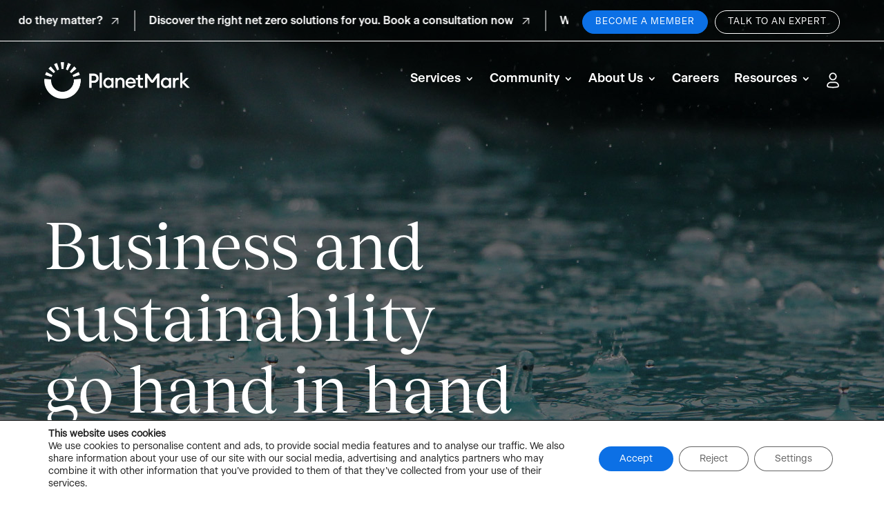

--- FILE ---
content_type: text/html; charset=UTF-8
request_url: https://www.planetmark.com/
body_size: 42682
content:

<!DOCTYPE html>
<html lang="en-GB">
<head>
	<meta charset="UTF-8" />
<meta http-equiv="X-UA-Compatible" content="IE=edge">
	<link rel="pingback" href="https://www.planetmark.com/xmlrpc.php" />

	<script type="text/javascript">
		document.documentElement.className = 'js';
	</script>
	
	<style id="et-divi-userfonts">@font-face { font-family: "Tobias regular"; font-display: swap;  src: url("https://www.planetmark.com/wp-content/uploads/et-fonts/Tobias-Regular.otf") format("opentype"); }@font-face { font-family: "Beausite Clear"; font-display: swap;  src: url("https://www.planetmark.com/wp-content/uploads/et-fonts/BeausiteClassic-Clear.otf") format("opentype"); }@font-face { font-family: "Beausite Semibold"; font-display: swap;  src: url("https://www.planetmark.com/wp-content/uploads/et-fonts/BeausiteClassic-Semibold.otf") format("opentype"); }</style><meta name='robots' content='index, follow, max-image-preview:large, max-snippet:-1, max-video-preview:-1' />
<meta name="dlm-version" content="5.0.24"><script type="text/javascript">
			let jqueryParams=[],jQuery=function(r){return jqueryParams=[...jqueryParams,r],jQuery},$=function(r){return jqueryParams=[...jqueryParams,r],$};window.jQuery=jQuery,window.$=jQuery;let customHeadScripts=!1;jQuery.fn=jQuery.prototype={},$.fn=jQuery.prototype={},jQuery.noConflict=function(r){if(window.jQuery)return jQuery=window.jQuery,$=window.jQuery,customHeadScripts=!0,jQuery.noConflict},jQuery.ready=function(r){jqueryParams=[...jqueryParams,r]},$.ready=function(r){jqueryParams=[...jqueryParams,r]},jQuery.load=function(r){jqueryParams=[...jqueryParams,r]},$.load=function(r){jqueryParams=[...jqueryParams,r]},jQuery.fn.ready=function(r){jqueryParams=[...jqueryParams,r]},$.fn.ready=function(r){jqueryParams=[...jqueryParams,r]};</script>
	<!-- This site is optimized with the Yoast SEO plugin v25.2 - https://yoast.com/wordpress/plugins/seo/ -->
	<title>Planet Mark | Sustainability Certification</title>
	<meta name="description" content="Planet Mark is a sustainability certification that verifies and measures carbon and social data to reduce emissions and achieve the UN SDGs." />
	<link rel="canonical" href="https://www.planetmark.com/" />
	<meta property="og:locale" content="en_GB" />
	<meta property="og:type" content="website" />
	<meta property="og:title" content="Planet Mark | Sustainability Certification" />
	<meta property="og:description" content="Planet Mark is a sustainability certification that verifies and measures carbon and social data to reduce emissions and achieve the UN SDGs." />
	<meta property="og:url" content="https://www.planetmark.com/" />
	<meta property="og:site_name" content="Planet Mark" />
	<meta property="article:publisher" content="https://www.facebook.com/ThePlanetMark/" />
	<meta property="article:modified_time" content="2025-11-20T15:18:36+00:00" />
	<meta name="twitter:card" content="summary_large_image" />
	<meta name="twitter:site" content="@ThePlanetMark" />
	<script type="application/ld+json" class="yoast-schema-graph">{"@context":"https://schema.org","@graph":[{"@type":"WebPage","@id":"https://www.planetmark.com/","url":"https://www.planetmark.com/","name":"Planet Mark | Sustainability Certification","isPartOf":{"@id":"https://www.planetmark.com/#website"},"about":{"@id":"https://www.planetmark.com/#organization"},"datePublished":"2023-03-17T06:03:19+00:00","dateModified":"2025-11-20T15:18:36+00:00","description":"Planet Mark is a sustainability certification that verifies and measures carbon and social data to reduce emissions and achieve the UN SDGs.","breadcrumb":{"@id":"https://www.planetmark.com/#breadcrumb"},"inLanguage":"en-GB","potentialAction":[{"@type":"ReadAction","target":["https://www.planetmark.com/"]}]},{"@type":"BreadcrumbList","@id":"https://www.planetmark.com/#breadcrumb","itemListElement":[{"@type":"ListItem","position":1,"name":"Home"}]},{"@type":"WebSite","@id":"https://www.planetmark.com/#website","url":"https://www.planetmark.com/","name":"Planet Mark","description":"Sustainability Certifications","publisher":{"@id":"https://www.planetmark.com/#organization"},"potentialAction":[{"@type":"SearchAction","target":{"@type":"EntryPoint","urlTemplate":"https://www.planetmark.com/?s={search_term_string}"},"query-input":{"@type":"PropertyValueSpecification","valueRequired":true,"valueName":"search_term_string"}}],"inLanguage":"en-GB"},{"@type":"Organization","@id":"https://www.planetmark.com/#organization","name":"Planet Mark","url":"https://www.planetmark.com/","logo":{"@type":"ImageObject","inLanguage":"en-GB","@id":"https://www.planetmark.com/#/schema/logo/image/","url":"https://www.planetmark.com/wp-content/uploads/2024/05/PM_LOGO_RGB_FULL_COLOUR.png","contentUrl":"https://www.planetmark.com/wp-content/uploads/2024/05/PM_LOGO_RGB_FULL_COLOUR.png","width":1600,"height":400,"caption":"Planet Mark"},"image":{"@id":"https://www.planetmark.com/#/schema/logo/image/"},"sameAs":["https://www.facebook.com/ThePlanetMark/","https://x.com/ThePlanetMark","https://www.instagram.com/theplanetmark/","https://www.linkedin.com/company/theplanetmark/","https://www.youtube.com/@OfficialPlanetMark"]}]}</script>
	<!-- / Yoast SEO plugin. -->


<link rel="preload" href="https://www.planetmark.com/wp-content/themes/planetmark-2024/fonts/u1f800.woff2" type="font/woff2" as="font" crossorigin="anonymous"><link rel="preload" href="https://www.planetmark.com/wp-content/themes/planetmark-2024/fonts/u1f800.woff" type="font/woff" as="font" crossorigin="anonymous"><style id="pm-single-bg" type="text/css"> .et_pb_fh_carousel_item.et_pb_media_alignment_center.et_pb_bg_layout_light { background-image: url( https://www.planetmark.com/wp-content/uploads/2024/06/blog-hero-background-image-hd.jpg ); } </style>
    <!-- Google tag (gtag.js) -->
    <script async src="https://www.googletagmanager.com/gtag/js?id=G-39JWQGQD6G"></script>
    <script>
      window.dataLayer = window.dataLayer || [];
      function gtag(){dataLayer.push(arguments);}
      gtag("js", new Date());
      gtag("config", "G-39JWQGQD6G");
    </script>
  
    <script>(function(w,d,s,l,i){w[l]=w[l]||[];w[l].push({"gtm.start":
    new Date().getTime(),event:"gtm.js"});var f=d.getElementsByTagName(s)[0],
    j=d.createElement(s),dl=l!="dataLayer"?"&l="+l:"";j.async=true;j.src=
    "https://www.googletagmanager.com/gtm.js?id="+i+dl;f.parentNode.insertBefore(j,f);
    })(window,document,"script","dataLayer","GTM-K7R68FB");</script>
  <meta content="Planet Mark 2024 v.0.1.1" name="generator"/><style id='wp-block-library-theme-inline-css' type='text/css'>
.wp-block-audio :where(figcaption){color:#555;font-size:13px;text-align:center}.is-dark-theme .wp-block-audio :where(figcaption){color:#ffffffa6}.wp-block-audio{margin:0 0 1em}.wp-block-code{border:1px solid #ccc;border-radius:4px;font-family:Menlo,Consolas,monaco,monospace;padding:.8em 1em}.wp-block-embed :where(figcaption){color:#555;font-size:13px;text-align:center}.is-dark-theme .wp-block-embed :where(figcaption){color:#ffffffa6}.wp-block-embed{margin:0 0 1em}.blocks-gallery-caption{color:#555;font-size:13px;text-align:center}.is-dark-theme .blocks-gallery-caption{color:#ffffffa6}:root :where(.wp-block-image figcaption){color:#555;font-size:13px;text-align:center}.is-dark-theme :root :where(.wp-block-image figcaption){color:#ffffffa6}.wp-block-image{margin:0 0 1em}.wp-block-pullquote{border-bottom:4px solid;border-top:4px solid;color:currentColor;margin-bottom:1.75em}.wp-block-pullquote cite,.wp-block-pullquote footer,.wp-block-pullquote__citation{color:currentColor;font-size:.8125em;font-style:normal;text-transform:uppercase}.wp-block-quote{border-left:.25em solid;margin:0 0 1.75em;padding-left:1em}.wp-block-quote cite,.wp-block-quote footer{color:currentColor;font-size:.8125em;font-style:normal;position:relative}.wp-block-quote:where(.has-text-align-right){border-left:none;border-right:.25em solid;padding-left:0;padding-right:1em}.wp-block-quote:where(.has-text-align-center){border:none;padding-left:0}.wp-block-quote.is-large,.wp-block-quote.is-style-large,.wp-block-quote:where(.is-style-plain){border:none}.wp-block-search .wp-block-search__label{font-weight:700}.wp-block-search__button{border:1px solid #ccc;padding:.375em .625em}:where(.wp-block-group.has-background){padding:1.25em 2.375em}.wp-block-separator.has-css-opacity{opacity:.4}.wp-block-separator{border:none;border-bottom:2px solid;margin-left:auto;margin-right:auto}.wp-block-separator.has-alpha-channel-opacity{opacity:1}.wp-block-separator:not(.is-style-wide):not(.is-style-dots){width:100px}.wp-block-separator.has-background:not(.is-style-dots){border-bottom:none;height:1px}.wp-block-separator.has-background:not(.is-style-wide):not(.is-style-dots){height:2px}.wp-block-table{margin:0 0 1em}.wp-block-table td,.wp-block-table th{word-break:normal}.wp-block-table :where(figcaption){color:#555;font-size:13px;text-align:center}.is-dark-theme .wp-block-table :where(figcaption){color:#ffffffa6}.wp-block-video :where(figcaption){color:#555;font-size:13px;text-align:center}.is-dark-theme .wp-block-video :where(figcaption){color:#ffffffa6}.wp-block-video{margin:0 0 1em}:root :where(.wp-block-template-part.has-background){margin-bottom:0;margin-top:0;padding:1.25em 2.375em}
</style>
<style id='global-styles-inline-css' type='text/css'>
:root{--wp--preset--aspect-ratio--square: 1;--wp--preset--aspect-ratio--4-3: 4/3;--wp--preset--aspect-ratio--3-4: 3/4;--wp--preset--aspect-ratio--3-2: 3/2;--wp--preset--aspect-ratio--2-3: 2/3;--wp--preset--aspect-ratio--16-9: 16/9;--wp--preset--aspect-ratio--9-16: 9/16;--wp--preset--color--black: #000000;--wp--preset--color--cyan-bluish-gray: #abb8c3;--wp--preset--color--white: #ffffff;--wp--preset--color--pale-pink: #f78da7;--wp--preset--color--vivid-red: #cf2e2e;--wp--preset--color--luminous-vivid-orange: #ff6900;--wp--preset--color--luminous-vivid-amber: #fcb900;--wp--preset--color--light-green-cyan: #7bdcb5;--wp--preset--color--vivid-green-cyan: #00d084;--wp--preset--color--pale-cyan-blue: #8ed1fc;--wp--preset--color--vivid-cyan-blue: #0693e3;--wp--preset--color--vivid-purple: #9b51e0;--wp--preset--gradient--vivid-cyan-blue-to-vivid-purple: linear-gradient(135deg,rgba(6,147,227,1) 0%,rgb(155,81,224) 100%);--wp--preset--gradient--light-green-cyan-to-vivid-green-cyan: linear-gradient(135deg,rgb(122,220,180) 0%,rgb(0,208,130) 100%);--wp--preset--gradient--luminous-vivid-amber-to-luminous-vivid-orange: linear-gradient(135deg,rgba(252,185,0,1) 0%,rgba(255,105,0,1) 100%);--wp--preset--gradient--luminous-vivid-orange-to-vivid-red: linear-gradient(135deg,rgba(255,105,0,1) 0%,rgb(207,46,46) 100%);--wp--preset--gradient--very-light-gray-to-cyan-bluish-gray: linear-gradient(135deg,rgb(238,238,238) 0%,rgb(169,184,195) 100%);--wp--preset--gradient--cool-to-warm-spectrum: linear-gradient(135deg,rgb(74,234,220) 0%,rgb(151,120,209) 20%,rgb(207,42,186) 40%,rgb(238,44,130) 60%,rgb(251,105,98) 80%,rgb(254,248,76) 100%);--wp--preset--gradient--blush-light-purple: linear-gradient(135deg,rgb(255,206,236) 0%,rgb(152,150,240) 100%);--wp--preset--gradient--blush-bordeaux: linear-gradient(135deg,rgb(254,205,165) 0%,rgb(254,45,45) 50%,rgb(107,0,62) 100%);--wp--preset--gradient--luminous-dusk: linear-gradient(135deg,rgb(255,203,112) 0%,rgb(199,81,192) 50%,rgb(65,88,208) 100%);--wp--preset--gradient--pale-ocean: linear-gradient(135deg,rgb(255,245,203) 0%,rgb(182,227,212) 50%,rgb(51,167,181) 100%);--wp--preset--gradient--electric-grass: linear-gradient(135deg,rgb(202,248,128) 0%,rgb(113,206,126) 100%);--wp--preset--gradient--midnight: linear-gradient(135deg,rgb(2,3,129) 0%,rgb(40,116,252) 100%);--wp--preset--font-size--small: 13px;--wp--preset--font-size--medium: 20px;--wp--preset--font-size--large: 36px;--wp--preset--font-size--x-large: 42px;--wp--preset--spacing--20: 0.44rem;--wp--preset--spacing--30: 0.67rem;--wp--preset--spacing--40: 1rem;--wp--preset--spacing--50: 1.5rem;--wp--preset--spacing--60: 2.25rem;--wp--preset--spacing--70: 3.38rem;--wp--preset--spacing--80: 5.06rem;--wp--preset--shadow--natural: 6px 6px 9px rgba(0, 0, 0, 0.2);--wp--preset--shadow--deep: 12px 12px 50px rgba(0, 0, 0, 0.4);--wp--preset--shadow--sharp: 6px 6px 0px rgba(0, 0, 0, 0.2);--wp--preset--shadow--outlined: 6px 6px 0px -3px rgba(255, 255, 255, 1), 6px 6px rgba(0, 0, 0, 1);--wp--preset--shadow--crisp: 6px 6px 0px rgba(0, 0, 0, 1);}:root { --wp--style--global--content-size: 823px;--wp--style--global--wide-size: 1080px; }:where(body) { margin: 0; }.wp-site-blocks > .alignleft { float: left; margin-right: 2em; }.wp-site-blocks > .alignright { float: right; margin-left: 2em; }.wp-site-blocks > .aligncenter { justify-content: center; margin-left: auto; margin-right: auto; }:where(.is-layout-flex){gap: 0.5em;}:where(.is-layout-grid){gap: 0.5em;}.is-layout-flow > .alignleft{float: left;margin-inline-start: 0;margin-inline-end: 2em;}.is-layout-flow > .alignright{float: right;margin-inline-start: 2em;margin-inline-end: 0;}.is-layout-flow > .aligncenter{margin-left: auto !important;margin-right: auto !important;}.is-layout-constrained > .alignleft{float: left;margin-inline-start: 0;margin-inline-end: 2em;}.is-layout-constrained > .alignright{float: right;margin-inline-start: 2em;margin-inline-end: 0;}.is-layout-constrained > .aligncenter{margin-left: auto !important;margin-right: auto !important;}.is-layout-constrained > :where(:not(.alignleft):not(.alignright):not(.alignfull)){max-width: var(--wp--style--global--content-size);margin-left: auto !important;margin-right: auto !important;}.is-layout-constrained > .alignwide{max-width: var(--wp--style--global--wide-size);}body .is-layout-flex{display: flex;}.is-layout-flex{flex-wrap: wrap;align-items: center;}.is-layout-flex > :is(*, div){margin: 0;}body .is-layout-grid{display: grid;}.is-layout-grid > :is(*, div){margin: 0;}body{padding-top: 0px;padding-right: 0px;padding-bottom: 0px;padding-left: 0px;}:root :where(.wp-element-button, .wp-block-button__link){background-color: #32373c;border-width: 0;color: #fff;font-family: inherit;font-size: inherit;line-height: inherit;padding: calc(0.667em + 2px) calc(1.333em + 2px);text-decoration: none;}.has-black-color{color: var(--wp--preset--color--black) !important;}.has-cyan-bluish-gray-color{color: var(--wp--preset--color--cyan-bluish-gray) !important;}.has-white-color{color: var(--wp--preset--color--white) !important;}.has-pale-pink-color{color: var(--wp--preset--color--pale-pink) !important;}.has-vivid-red-color{color: var(--wp--preset--color--vivid-red) !important;}.has-luminous-vivid-orange-color{color: var(--wp--preset--color--luminous-vivid-orange) !important;}.has-luminous-vivid-amber-color{color: var(--wp--preset--color--luminous-vivid-amber) !important;}.has-light-green-cyan-color{color: var(--wp--preset--color--light-green-cyan) !important;}.has-vivid-green-cyan-color{color: var(--wp--preset--color--vivid-green-cyan) !important;}.has-pale-cyan-blue-color{color: var(--wp--preset--color--pale-cyan-blue) !important;}.has-vivid-cyan-blue-color{color: var(--wp--preset--color--vivid-cyan-blue) !important;}.has-vivid-purple-color{color: var(--wp--preset--color--vivid-purple) !important;}.has-black-background-color{background-color: var(--wp--preset--color--black) !important;}.has-cyan-bluish-gray-background-color{background-color: var(--wp--preset--color--cyan-bluish-gray) !important;}.has-white-background-color{background-color: var(--wp--preset--color--white) !important;}.has-pale-pink-background-color{background-color: var(--wp--preset--color--pale-pink) !important;}.has-vivid-red-background-color{background-color: var(--wp--preset--color--vivid-red) !important;}.has-luminous-vivid-orange-background-color{background-color: var(--wp--preset--color--luminous-vivid-orange) !important;}.has-luminous-vivid-amber-background-color{background-color: var(--wp--preset--color--luminous-vivid-amber) !important;}.has-light-green-cyan-background-color{background-color: var(--wp--preset--color--light-green-cyan) !important;}.has-vivid-green-cyan-background-color{background-color: var(--wp--preset--color--vivid-green-cyan) !important;}.has-pale-cyan-blue-background-color{background-color: var(--wp--preset--color--pale-cyan-blue) !important;}.has-vivid-cyan-blue-background-color{background-color: var(--wp--preset--color--vivid-cyan-blue) !important;}.has-vivid-purple-background-color{background-color: var(--wp--preset--color--vivid-purple) !important;}.has-black-border-color{border-color: var(--wp--preset--color--black) !important;}.has-cyan-bluish-gray-border-color{border-color: var(--wp--preset--color--cyan-bluish-gray) !important;}.has-white-border-color{border-color: var(--wp--preset--color--white) !important;}.has-pale-pink-border-color{border-color: var(--wp--preset--color--pale-pink) !important;}.has-vivid-red-border-color{border-color: var(--wp--preset--color--vivid-red) !important;}.has-luminous-vivid-orange-border-color{border-color: var(--wp--preset--color--luminous-vivid-orange) !important;}.has-luminous-vivid-amber-border-color{border-color: var(--wp--preset--color--luminous-vivid-amber) !important;}.has-light-green-cyan-border-color{border-color: var(--wp--preset--color--light-green-cyan) !important;}.has-vivid-green-cyan-border-color{border-color: var(--wp--preset--color--vivid-green-cyan) !important;}.has-pale-cyan-blue-border-color{border-color: var(--wp--preset--color--pale-cyan-blue) !important;}.has-vivid-cyan-blue-border-color{border-color: var(--wp--preset--color--vivid-cyan-blue) !important;}.has-vivid-purple-border-color{border-color: var(--wp--preset--color--vivid-purple) !important;}.has-vivid-cyan-blue-to-vivid-purple-gradient-background{background: var(--wp--preset--gradient--vivid-cyan-blue-to-vivid-purple) !important;}.has-light-green-cyan-to-vivid-green-cyan-gradient-background{background: var(--wp--preset--gradient--light-green-cyan-to-vivid-green-cyan) !important;}.has-luminous-vivid-amber-to-luminous-vivid-orange-gradient-background{background: var(--wp--preset--gradient--luminous-vivid-amber-to-luminous-vivid-orange) !important;}.has-luminous-vivid-orange-to-vivid-red-gradient-background{background: var(--wp--preset--gradient--luminous-vivid-orange-to-vivid-red) !important;}.has-very-light-gray-to-cyan-bluish-gray-gradient-background{background: var(--wp--preset--gradient--very-light-gray-to-cyan-bluish-gray) !important;}.has-cool-to-warm-spectrum-gradient-background{background: var(--wp--preset--gradient--cool-to-warm-spectrum) !important;}.has-blush-light-purple-gradient-background{background: var(--wp--preset--gradient--blush-light-purple) !important;}.has-blush-bordeaux-gradient-background{background: var(--wp--preset--gradient--blush-bordeaux) !important;}.has-luminous-dusk-gradient-background{background: var(--wp--preset--gradient--luminous-dusk) !important;}.has-pale-ocean-gradient-background{background: var(--wp--preset--gradient--pale-ocean) !important;}.has-electric-grass-gradient-background{background: var(--wp--preset--gradient--electric-grass) !important;}.has-midnight-gradient-background{background: var(--wp--preset--gradient--midnight) !important;}.has-small-font-size{font-size: var(--wp--preset--font-size--small) !important;}.has-medium-font-size{font-size: var(--wp--preset--font-size--medium) !important;}.has-large-font-size{font-size: var(--wp--preset--font-size--large) !important;}.has-x-large-font-size{font-size: var(--wp--preset--font-size--x-large) !important;}
:where(.wp-block-post-template.is-layout-flex){gap: 1.25em;}:where(.wp-block-post-template.is-layout-grid){gap: 1.25em;}
:where(.wp-block-columns.is-layout-flex){gap: 2em;}:where(.wp-block-columns.is-layout-grid){gap: 2em;}
:root :where(.wp-block-pullquote){font-size: 1.5em;line-height: 1.6;}
</style>
<link rel='stylesheet' id='fh-carousel-owl-css' href='https://www.planetmark.com/wp-content/plugins/post-carousel-for-dv-builder//assets/css/owl.carousel.min.css' type='text/css' media='all' />
<link rel='stylesheet' id='fh-carousel-style-css' href='https://www.planetmark.com/wp-content/plugins/post-carousel-for-dv-builder//assets/css/fh-carousel.css' type='text/css' media='all' />
<style id='divi-style-parent-inline-inline-css' type='text/css'>
/*!
Theme Name: Divi
Theme URI: http://www.elegantthemes.com/gallery/divi/
Version: 4.27.5
Description: Smart. Flexible. Beautiful. Divi is the most powerful theme in our collection.
Author: Elegant Themes
Author URI: http://www.elegantthemes.com
License: GNU General Public License v2
License URI: http://www.gnu.org/licenses/gpl-2.0.html
*/

a,abbr,acronym,address,applet,b,big,blockquote,body,center,cite,code,dd,del,dfn,div,dl,dt,em,fieldset,font,form,h1,h2,h3,h4,h5,h6,html,i,iframe,img,ins,kbd,label,legend,li,object,ol,p,pre,q,s,samp,small,span,strike,strong,sub,sup,tt,u,ul,var{margin:0;padding:0;border:0;outline:0;font-size:100%;-ms-text-size-adjust:100%;-webkit-text-size-adjust:100%;vertical-align:baseline;background:transparent}body{line-height:1}ol,ul{list-style:none}blockquote,q{quotes:none}blockquote:after,blockquote:before,q:after,q:before{content:"";content:none}blockquote{margin:20px 0 30px;border-left:5px solid;padding-left:20px}:focus{outline:0}del{text-decoration:line-through}pre{overflow:auto;padding:10px}figure{margin:0}table{border-collapse:collapse;border-spacing:0}article,aside,footer,header,hgroup,nav,section{display:block}body{font-family:Open Sans,Arial,sans-serif;font-size:14px;color:#666;background-color:#fff;line-height:1.7em;font-weight:500;-webkit-font-smoothing:antialiased;-moz-osx-font-smoothing:grayscale}body.page-template-page-template-blank-php #page-container{padding-top:0!important}body.et_cover_background{background-size:cover!important;background-position:top!important;background-repeat:no-repeat!important;background-attachment:fixed}a{color:#2ea3f2}a,a:hover{text-decoration:none}p{padding-bottom:1em}p:not(.has-background):last-of-type{padding-bottom:0}p.et_normal_padding{padding-bottom:1em}strong{font-weight:700}cite,em,i{font-style:italic}code,pre{font-family:Courier New,monospace;margin-bottom:10px}ins{text-decoration:none}sub,sup{height:0;line-height:1;position:relative;vertical-align:baseline}sup{bottom:.8em}sub{top:.3em}dl{margin:0 0 1.5em}dl dt{font-weight:700}dd{margin-left:1.5em}blockquote p{padding-bottom:0}embed,iframe,object,video{max-width:100%}h1,h2,h3,h4,h5,h6{color:#333;padding-bottom:10px;line-height:1em;font-weight:500}h1 a,h2 a,h3 a,h4 a,h5 a,h6 a{color:inherit}h1{font-size:30px}h2{font-size:26px}h3{font-size:22px}h4{font-size:18px}h5{font-size:16px}h6{font-size:14px}input{-webkit-appearance:none}input[type=checkbox]{-webkit-appearance:checkbox}input[type=radio]{-webkit-appearance:radio}input.text,input.title,input[type=email],input[type=password],input[type=tel],input[type=text],select,textarea{background-color:#fff;border:1px solid #bbb;padding:2px;color:#4e4e4e}input.text:focus,input.title:focus,input[type=text]:focus,select:focus,textarea:focus{border-color:#2d3940;color:#3e3e3e}input.text,input.title,input[type=text],select,textarea{margin:0}textarea{padding:4px}button,input,select,textarea{font-family:inherit}img{max-width:100%;height:auto}.clear{clear:both}br.clear{margin:0;padding:0}.pagination{clear:both}#et_search_icon:hover,.et-social-icon a:hover,.et_password_protected_form .et_submit_button,.form-submit .et_pb_buttontton.alt.disabled,.nav-single a,.posted_in a{color:#2ea3f2}.et-search-form,blockquote{border-color:#2ea3f2}#main-content{background-color:#fff}.container{width:80%;max-width:1080px;margin:auto;position:relative}body:not(.et-tb) #main-content .container,body:not(.et-tb-has-header) #main-content .container{padding-top:58px}.et_full_width_page #main-content .container:before{display:none}.main_title{margin-bottom:20px}.et_password_protected_form .et_submit_button:hover,.form-submit .et_pb_button:hover{background:rgba(0,0,0,.05)}.et_button_icon_visible .et_pb_button{padding-right:2em;padding-left:.7em}.et_button_icon_visible .et_pb_button:after{opacity:1;margin-left:0}.et_button_left .et_pb_button:hover:after{left:.15em}.et_button_left .et_pb_button:after{margin-left:0;left:1em}.et_button_icon_visible.et_button_left .et_pb_button,.et_button_left .et_pb_button:hover,.et_button_left .et_pb_module .et_pb_button:hover{padding-left:2em;padding-right:.7em}.et_button_icon_visible.et_button_left .et_pb_button:after,.et_button_left .et_pb_button:hover:after{left:.15em}.et_password_protected_form .et_submit_button:hover,.form-submit .et_pb_button:hover{padding:.3em 1em}.et_button_no_icon .et_pb_button:after{display:none}.et_button_no_icon.et_button_icon_visible.et_button_left .et_pb_button,.et_button_no_icon.et_button_left .et_pb_button:hover,.et_button_no_icon .et_pb_button,.et_button_no_icon .et_pb_button:hover{padding:.3em 1em!important}.et_button_custom_icon .et_pb_button:after{line-height:1.7em}.et_button_custom_icon.et_button_icon_visible .et_pb_button:after,.et_button_custom_icon .et_pb_button:hover:after{margin-left:.3em}#left-area .post_format-post-format-gallery .wp-block-gallery:first-of-type{padding:0;margin-bottom:-16px}.entry-content table:not(.variations){border:1px solid #eee;margin:0 0 15px;text-align:left;width:100%}.entry-content thead th,.entry-content tr th{color:#555;font-weight:700;padding:9px 24px}.entry-content tr td{border-top:1px solid #eee;padding:6px 24px}#left-area ul,.entry-content ul,.et-l--body ul,.et-l--footer ul,.et-l--header ul{list-style-type:disc;padding:0 0 23px 1em;line-height:26px}#left-area ol,.entry-content ol,.et-l--body ol,.et-l--footer ol,.et-l--header ol{list-style-type:decimal;list-style-position:inside;padding:0 0 23px;line-height:26px}#left-area ul li ul,.entry-content ul li ol{padding:2px 0 2px 20px}#left-area ol li ul,.entry-content ol li ol,.et-l--body ol li ol,.et-l--footer ol li ol,.et-l--header ol li ol{padding:2px 0 2px 35px}#left-area ul.wp-block-gallery{display:-webkit-box;display:-ms-flexbox;display:flex;-ms-flex-wrap:wrap;flex-wrap:wrap;list-style-type:none;padding:0}#left-area ul.products{padding:0!important;line-height:1.7!important;list-style:none!important}.gallery-item a{display:block}.gallery-caption,.gallery-item a{width:90%}#wpadminbar{z-index:100001}#left-area .post-meta{font-size:14px;padding-bottom:15px}#left-area .post-meta a{text-decoration:none;color:#666}#left-area .et_featured_image{padding-bottom:7px}.single .post{padding-bottom:25px}body.single .et_audio_content{margin-bottom:-6px}.nav-single a{text-decoration:none;color:#2ea3f2;font-size:14px;font-weight:400}.nav-previous{float:left}.nav-next{float:right}.et_password_protected_form p input{background-color:#eee;border:none!important;width:100%!important;border-radius:0!important;font-size:14px;color:#999!important;padding:16px!important;-webkit-box-sizing:border-box;box-sizing:border-box}.et_password_protected_form label{display:none}.et_password_protected_form .et_submit_button{font-family:inherit;display:block;float:right;margin:8px auto 0;cursor:pointer}.post-password-required p.nocomments.container{max-width:100%}.post-password-required p.nocomments.container:before{display:none}.aligncenter,div.post .new-post .aligncenter{display:block;margin-left:auto;margin-right:auto}.wp-caption{border:1px solid #ddd;text-align:center;background-color:#f3f3f3;margin-bottom:10px;max-width:96%;padding:8px}.wp-caption.alignleft{margin:0 30px 20px 0}.wp-caption.alignright{margin:0 0 20px 30px}.wp-caption img{margin:0;padding:0;border:0}.wp-caption p.wp-caption-text{font-size:12px;padding:0 4px 5px;margin:0}.alignright{float:right}.alignleft{float:left}img.alignleft{display:inline;float:left;margin-right:15px}img.alignright{display:inline;float:right;margin-left:15px}.page.et_pb_pagebuilder_layout #main-content{background-color:transparent}body #main-content .et_builder_inner_content>h1,body #main-content .et_builder_inner_content>h2,body #main-content .et_builder_inner_content>h3,body #main-content .et_builder_inner_content>h4,body #main-content .et_builder_inner_content>h5,body #main-content .et_builder_inner_content>h6{line-height:1.4em}body #main-content .et_builder_inner_content>p{line-height:1.7em}.wp-block-pullquote{margin:20px 0 30px}.wp-block-pullquote.has-background blockquote{border-left:none}.wp-block-group.has-background{padding:1.5em 1.5em .5em}@media (min-width:981px){#left-area{width:79.125%;padding-bottom:23px}#main-content .container:before{content:"";position:absolute;top:0;height:100%;width:1px;background-color:#e2e2e2}.et_full_width_page #left-area,.et_no_sidebar #left-area{float:none;width:100%!important}.et_full_width_page #left-area{padding-bottom:0}.et_no_sidebar #main-content .container:before{display:none}}@media (max-width:980px){#page-container{padding-top:80px}.et-tb #page-container,.et-tb-has-header #page-container{padding-top:0!important}#left-area,#sidebar{width:100%!important}#main-content .container:before{display:none!important}.et_full_width_page .et_gallery_item:nth-child(4n+1){clear:none}}@media print{#page-container{padding-top:0!important}}#wp-admin-bar-et-use-visual-builder a:before{font-family:ETmodules!important;content:"\e625";font-size:30px!important;width:28px;margin-top:-3px;color:#974df3!important}#wp-admin-bar-et-use-visual-builder:hover a:before{color:#fff!important}#wp-admin-bar-et-use-visual-builder:hover a,#wp-admin-bar-et-use-visual-builder a:hover{transition:background-color .5s ease;-webkit-transition:background-color .5s ease;-moz-transition:background-color .5s ease;background-color:#7e3bd0!important;color:#fff!important}* html .clearfix,:first-child+html .clearfix{zoom:1}.iphone .et_pb_section_video_bg video::-webkit-media-controls-start-playback-button{display:none!important;-webkit-appearance:none}.et_mobile_device .et_pb_section_parallax .et_pb_parallax_css{background-attachment:scroll}.et-social-facebook a.icon:before{content:"\e093"}.et-social-twitter a.icon:before{content:"\e094"}.et-social-google-plus a.icon:before{content:"\e096"}.et-social-instagram a.icon:before{content:"\e09a"}.et-social-rss a.icon:before{content:"\e09e"}.ai1ec-single-event:after{content:" ";display:table;clear:both}.evcal_event_details .evcal_evdata_cell .eventon_details_shading_bot.eventon_details_shading_bot{z-index:3}.wp-block-divi-layout{margin-bottom:1em}*{-webkit-box-sizing:border-box;box-sizing:border-box}#et-info-email:before,#et-info-phone:before,#et_search_icon:before,.comment-reply-link:after,.et-cart-info span:before,.et-pb-arrow-next:before,.et-pb-arrow-prev:before,.et-social-icon a:before,.et_audio_container .mejs-playpause-button button:before,.et_audio_container .mejs-volume-button button:before,.et_overlay:before,.et_password_protected_form .et_submit_button:after,.et_pb_button:after,.et_pb_contact_reset:after,.et_pb_contact_submit:after,.et_pb_font_icon:before,.et_pb_newsletter_button:after,.et_pb_pricing_table_button:after,.et_pb_promo_button:after,.et_pb_testimonial:before,.et_pb_toggle_title:before,.form-submit .et_pb_button:after,.mobile_menu_bar:before,a.et_pb_more_button:after{font-family:ETmodules!important;speak:none;font-style:normal;font-weight:400;-webkit-font-feature-settings:normal;font-feature-settings:normal;font-variant:normal;text-transform:none;line-height:1;-webkit-font-smoothing:antialiased;-moz-osx-font-smoothing:grayscale;text-shadow:0 0;direction:ltr}.et-pb-icon,.et_pb_custom_button_icon.et_pb_button:after,.et_pb_login .et_pb_custom_button_icon.et_pb_button:after,.et_pb_woo_custom_button_icon .button.et_pb_custom_button_icon.et_pb_button:after,.et_pb_woo_custom_button_icon .button.et_pb_custom_button_icon.et_pb_button:hover:after{content:attr(data-icon)}.et-pb-icon{font-family:ETmodules;speak:none;font-weight:400;-webkit-font-feature-settings:normal;font-feature-settings:normal;font-variant:normal;text-transform:none;line-height:1;-webkit-font-smoothing:antialiased;font-size:96px;font-style:normal;display:inline-block;-webkit-box-sizing:border-box;box-sizing:border-box;direction:ltr}#et-ajax-saving{display:none;-webkit-transition:background .3s,-webkit-box-shadow .3s;transition:background .3s,-webkit-box-shadow .3s;transition:background .3s,box-shadow .3s;transition:background .3s,box-shadow .3s,-webkit-box-shadow .3s;-webkit-box-shadow:rgba(0,139,219,.247059) 0 0 60px;box-shadow:0 0 60px rgba(0,139,219,.247059);position:fixed;top:50%;left:50%;width:50px;height:50px;background:#fff;border-radius:50px;margin:-25px 0 0 -25px;z-index:999999;text-align:center}#et-ajax-saving img{margin:9px}.et-safe-mode-indicator,.et-safe-mode-indicator:focus,.et-safe-mode-indicator:hover{-webkit-box-shadow:0 5px 10px rgba(41,196,169,.15);box-shadow:0 5px 10px rgba(41,196,169,.15);background:#29c4a9;color:#fff;font-size:14px;font-weight:600;padding:12px;line-height:16px;border-radius:3px;position:fixed;bottom:30px;right:30px;z-index:999999;text-decoration:none;font-family:Open Sans,sans-serif;-webkit-font-smoothing:antialiased;-moz-osx-font-smoothing:grayscale}.et_pb_button{font-size:20px;font-weight:500;padding:.3em 1em;line-height:1.7em!important;background-color:transparent;background-size:cover;background-position:50%;background-repeat:no-repeat;border:2px solid;border-radius:3px;-webkit-transition-duration:.2s;transition-duration:.2s;-webkit-transition-property:all!important;transition-property:all!important}.et_pb_button,.et_pb_button_inner{position:relative}.et_pb_button:hover,.et_pb_module .et_pb_button:hover{border:2px solid transparent;padding:.3em 2em .3em .7em}.et_pb_button:hover{background-color:hsla(0,0%,100%,.2)}.et_pb_bg_layout_light.et_pb_button:hover,.et_pb_bg_layout_light .et_pb_button:hover{background-color:rgba(0,0,0,.05)}.et_pb_button:after,.et_pb_button:before{font-size:32px;line-height:1em;content:"\35";opacity:0;position:absolute;margin-left:-1em;-webkit-transition:all .2s;transition:all .2s;text-transform:none;-webkit-font-feature-settings:"kern" off;font-feature-settings:"kern" off;font-variant:none;font-style:normal;font-weight:400;text-shadow:none}.et_pb_button.et_hover_enabled:hover:after,.et_pb_button.et_pb_hovered:hover:after{-webkit-transition:none!important;transition:none!important}.et_pb_button:before{display:none}.et_pb_button:hover:after{opacity:1;margin-left:0}.et_pb_column_1_3 h1,.et_pb_column_1_4 h1,.et_pb_column_1_5 h1,.et_pb_column_1_6 h1,.et_pb_column_2_5 h1{font-size:26px}.et_pb_column_1_3 h2,.et_pb_column_1_4 h2,.et_pb_column_1_5 h2,.et_pb_column_1_6 h2,.et_pb_column_2_5 h2{font-size:23px}.et_pb_column_1_3 h3,.et_pb_column_1_4 h3,.et_pb_column_1_5 h3,.et_pb_column_1_6 h3,.et_pb_column_2_5 h3{font-size:20px}.et_pb_column_1_3 h4,.et_pb_column_1_4 h4,.et_pb_column_1_5 h4,.et_pb_column_1_6 h4,.et_pb_column_2_5 h4{font-size:18px}.et_pb_column_1_3 h5,.et_pb_column_1_4 h5,.et_pb_column_1_5 h5,.et_pb_column_1_6 h5,.et_pb_column_2_5 h5{font-size:16px}.et_pb_column_1_3 h6,.et_pb_column_1_4 h6,.et_pb_column_1_5 h6,.et_pb_column_1_6 h6,.et_pb_column_2_5 h6{font-size:15px}.et_pb_bg_layout_dark,.et_pb_bg_layout_dark h1,.et_pb_bg_layout_dark h2,.et_pb_bg_layout_dark h3,.et_pb_bg_layout_dark h4,.et_pb_bg_layout_dark h5,.et_pb_bg_layout_dark h6{color:#fff!important}.et_pb_module.et_pb_text_align_left{text-align:left}.et_pb_module.et_pb_text_align_center{text-align:center}.et_pb_module.et_pb_text_align_right{text-align:right}.et_pb_module.et_pb_text_align_justified{text-align:justify}.clearfix:after{visibility:hidden;display:block;font-size:0;content:" ";clear:both;height:0}.et_pb_bg_layout_light .et_pb_more_button{color:#2ea3f2}.et_builder_inner_content{position:relative;z-index:1}header .et_builder_inner_content{z-index:2}.et_pb_css_mix_blend_mode_passthrough{mix-blend-mode:unset!important}.et_pb_image_container{margin:-20px -20px 29px}.et_pb_module_inner{position:relative}.et_hover_enabled_preview{z-index:2}.et_hover_enabled:hover{position:relative;z-index:2}.et_pb_all_tabs,.et_pb_module,.et_pb_posts_nav a,.et_pb_tab,.et_pb_with_background{position:relative;background-size:cover;background-position:50%;background-repeat:no-repeat}.et_pb_background_mask,.et_pb_background_pattern{bottom:0;left:0;position:absolute;right:0;top:0}.et_pb_background_mask{background-size:calc(100% + 2px) calc(100% + 2px);background-repeat:no-repeat;background-position:50%;overflow:hidden}.et_pb_background_pattern{background-position:0 0;background-repeat:repeat}.et_pb_with_border{position:relative;border:0 solid #333}.post-password-required .et_pb_row{padding:0;width:100%}.post-password-required .et_password_protected_form{min-height:0}body.et_pb_pagebuilder_layout.et_pb_show_title .post-password-required .et_password_protected_form h1,body:not(.et_pb_pagebuilder_layout) .post-password-required .et_password_protected_form h1{display:none}.et_pb_no_bg{padding:0!important}.et_overlay.et_pb_inline_icon:before,.et_pb_inline_icon:before{content:attr(data-icon)}.et_pb_more_button{color:inherit;text-shadow:none;text-decoration:none;display:inline-block;margin-top:20px}.et_parallax_bg_wrap{overflow:hidden;position:absolute;top:0;right:0;bottom:0;left:0}.et_parallax_bg{background-repeat:no-repeat;background-position:top;background-size:cover;position:absolute;bottom:0;left:0;width:100%;height:100%;display:block}.et_parallax_bg.et_parallax_bg__hover,.et_parallax_bg.et_parallax_bg_phone,.et_parallax_bg.et_parallax_bg_tablet,.et_parallax_gradient.et_parallax_gradient__hover,.et_parallax_gradient.et_parallax_gradient_phone,.et_parallax_gradient.et_parallax_gradient_tablet,.et_pb_section_parallax_hover:hover .et_parallax_bg:not(.et_parallax_bg__hover),.et_pb_section_parallax_hover:hover .et_parallax_gradient:not(.et_parallax_gradient__hover){display:none}.et_pb_section_parallax_hover:hover .et_parallax_bg.et_parallax_bg__hover,.et_pb_section_parallax_hover:hover .et_parallax_gradient.et_parallax_gradient__hover{display:block}.et_parallax_gradient{bottom:0;display:block;left:0;position:absolute;right:0;top:0}.et_pb_module.et_pb_section_parallax,.et_pb_posts_nav a.et_pb_section_parallax,.et_pb_tab.et_pb_section_parallax{position:relative}.et_pb_section_parallax .et_pb_parallax_css,.et_pb_slides .et_parallax_bg.et_pb_parallax_css{background-attachment:fixed}body.et-bfb .et_pb_section_parallax .et_pb_parallax_css,body.et-bfb .et_pb_slides .et_parallax_bg.et_pb_parallax_css{background-attachment:scroll;bottom:auto}.et_pb_section_parallax.et_pb_column .et_pb_module,.et_pb_section_parallax.et_pb_row .et_pb_column,.et_pb_section_parallax.et_pb_row .et_pb_module{z-index:9;position:relative}.et_pb_more_button:hover:after{opacity:1;margin-left:0}.et_pb_preload .et_pb_section_video_bg,.et_pb_preload>div{visibility:hidden}.et_pb_preload,.et_pb_section.et_pb_section_video.et_pb_preload{position:relative;background:#464646!important}.et_pb_preload:before{content:"";position:absolute;top:50%;left:50%;background:url(https://www.planetmark.com/wp-content/themes/Divi/includes/builder/styles/images/preloader.gif) no-repeat;border-radius:32px;width:32px;height:32px;margin:-16px 0 0 -16px}.box-shadow-overlay{position:absolute;top:0;left:0;width:100%;height:100%;z-index:10;pointer-events:none}.et_pb_section>.box-shadow-overlay~.et_pb_row{z-index:11}body.safari .section_has_divider{will-change:transform}.et_pb_row>.box-shadow-overlay{z-index:8}.has-box-shadow-overlay{position:relative}.et_clickable{cursor:pointer}.screen-reader-text{border:0;clip:rect(1px,1px,1px,1px);-webkit-clip-path:inset(50%);clip-path:inset(50%);height:1px;margin:-1px;overflow:hidden;padding:0;position:absolute!important;width:1px;word-wrap:normal!important}.et_multi_view_hidden,.et_multi_view_hidden_image{display:none!important}@keyframes multi-view-image-fade{0%{opacity:0}10%{opacity:.1}20%{opacity:.2}30%{opacity:.3}40%{opacity:.4}50%{opacity:.5}60%{opacity:.6}70%{opacity:.7}80%{opacity:.8}90%{opacity:.9}to{opacity:1}}.et_multi_view_image__loading{visibility:hidden}.et_multi_view_image__loaded{-webkit-animation:multi-view-image-fade .5s;animation:multi-view-image-fade .5s}#et-pb-motion-effects-offset-tracker{visibility:hidden!important;opacity:0;position:absolute;top:0;left:0}.et-pb-before-scroll-animation{opacity:0}header.et-l.et-l--header:after{clear:both;display:block;content:""}.et_pb_module{-webkit-animation-timing-function:linear;animation-timing-function:linear;-webkit-animation-duration:.2s;animation-duration:.2s}@-webkit-keyframes fadeBottom{0%{opacity:0;-webkit-transform:translateY(10%);transform:translateY(10%)}to{opacity:1;-webkit-transform:translateY(0);transform:translateY(0)}}@keyframes fadeBottom{0%{opacity:0;-webkit-transform:translateY(10%);transform:translateY(10%)}to{opacity:1;-webkit-transform:translateY(0);transform:translateY(0)}}@-webkit-keyframes fadeLeft{0%{opacity:0;-webkit-transform:translateX(-10%);transform:translateX(-10%)}to{opacity:1;-webkit-transform:translateX(0);transform:translateX(0)}}@keyframes fadeLeft{0%{opacity:0;-webkit-transform:translateX(-10%);transform:translateX(-10%)}to{opacity:1;-webkit-transform:translateX(0);transform:translateX(0)}}@-webkit-keyframes fadeRight{0%{opacity:0;-webkit-transform:translateX(10%);transform:translateX(10%)}to{opacity:1;-webkit-transform:translateX(0);transform:translateX(0)}}@keyframes fadeRight{0%{opacity:0;-webkit-transform:translateX(10%);transform:translateX(10%)}to{opacity:1;-webkit-transform:translateX(0);transform:translateX(0)}}@-webkit-keyframes fadeTop{0%{opacity:0;-webkit-transform:translateY(-10%);transform:translateY(-10%)}to{opacity:1;-webkit-transform:translateX(0);transform:translateX(0)}}@keyframes fadeTop{0%{opacity:0;-webkit-transform:translateY(-10%);transform:translateY(-10%)}to{opacity:1;-webkit-transform:translateX(0);transform:translateX(0)}}@-webkit-keyframes fadeIn{0%{opacity:0}to{opacity:1}}@keyframes fadeIn{0%{opacity:0}to{opacity:1}}.et-waypoint:not(.et_pb_counters){opacity:0}@media (min-width:981px){.et_pb_section.et_section_specialty div.et_pb_row .et_pb_column .et_pb_column .et_pb_module.et-last-child,.et_pb_section.et_section_specialty div.et_pb_row .et_pb_column .et_pb_column .et_pb_module:last-child,.et_pb_section.et_section_specialty div.et_pb_row .et_pb_column .et_pb_row_inner .et_pb_column .et_pb_module.et-last-child,.et_pb_section.et_section_specialty div.et_pb_row .et_pb_column .et_pb_row_inner .et_pb_column .et_pb_module:last-child,.et_pb_section div.et_pb_row .et_pb_column .et_pb_module.et-last-child,.et_pb_section div.et_pb_row .et_pb_column .et_pb_module:last-child{margin-bottom:0}}@media (max-width:980px){.et_overlay.et_pb_inline_icon_tablet:before,.et_pb_inline_icon_tablet:before{content:attr(data-icon-tablet)}.et_parallax_bg.et_parallax_bg_tablet_exist,.et_parallax_gradient.et_parallax_gradient_tablet_exist{display:none}.et_parallax_bg.et_parallax_bg_tablet,.et_parallax_gradient.et_parallax_gradient_tablet{display:block}.et_pb_column .et_pb_module{margin-bottom:30px}.et_pb_row .et_pb_column .et_pb_module.et-last-child,.et_pb_row .et_pb_column .et_pb_module:last-child,.et_section_specialty .et_pb_row .et_pb_column .et_pb_module.et-last-child,.et_section_specialty .et_pb_row .et_pb_column .et_pb_module:last-child{margin-bottom:0}.et_pb_more_button{display:inline-block!important}.et_pb_bg_layout_light_tablet.et_pb_button,.et_pb_bg_layout_light_tablet.et_pb_module.et_pb_button,.et_pb_bg_layout_light_tablet .et_pb_more_button{color:#2ea3f2}.et_pb_bg_layout_light_tablet .et_pb_forgot_password a{color:#666}.et_pb_bg_layout_light_tablet h1,.et_pb_bg_layout_light_tablet h2,.et_pb_bg_layout_light_tablet h3,.et_pb_bg_layout_light_tablet h4,.et_pb_bg_layout_light_tablet h5,.et_pb_bg_layout_light_tablet h6{color:#333!important}.et_pb_module .et_pb_bg_layout_light_tablet.et_pb_button{color:#2ea3f2!important}.et_pb_bg_layout_light_tablet{color:#666!important}.et_pb_bg_layout_dark_tablet,.et_pb_bg_layout_dark_tablet h1,.et_pb_bg_layout_dark_tablet h2,.et_pb_bg_layout_dark_tablet h3,.et_pb_bg_layout_dark_tablet h4,.et_pb_bg_layout_dark_tablet h5,.et_pb_bg_layout_dark_tablet h6{color:#fff!important}.et_pb_bg_layout_dark_tablet.et_pb_button,.et_pb_bg_layout_dark_tablet.et_pb_module.et_pb_button,.et_pb_bg_layout_dark_tablet .et_pb_more_button{color:inherit}.et_pb_bg_layout_dark_tablet .et_pb_forgot_password a{color:#fff}.et_pb_module.et_pb_text_align_left-tablet{text-align:left}.et_pb_module.et_pb_text_align_center-tablet{text-align:center}.et_pb_module.et_pb_text_align_right-tablet{text-align:right}.et_pb_module.et_pb_text_align_justified-tablet{text-align:justify}}@media (max-width:767px){.et_pb_more_button{display:inline-block!important}.et_overlay.et_pb_inline_icon_phone:before,.et_pb_inline_icon_phone:before{content:attr(data-icon-phone)}.et_parallax_bg.et_parallax_bg_phone_exist,.et_parallax_gradient.et_parallax_gradient_phone_exist{display:none}.et_parallax_bg.et_parallax_bg_phone,.et_parallax_gradient.et_parallax_gradient_phone{display:block}.et-hide-mobile{display:none!important}.et_pb_bg_layout_light_phone.et_pb_button,.et_pb_bg_layout_light_phone.et_pb_module.et_pb_button,.et_pb_bg_layout_light_phone .et_pb_more_button{color:#2ea3f2}.et_pb_bg_layout_light_phone .et_pb_forgot_password a{color:#666}.et_pb_bg_layout_light_phone h1,.et_pb_bg_layout_light_phone h2,.et_pb_bg_layout_light_phone h3,.et_pb_bg_layout_light_phone h4,.et_pb_bg_layout_light_phone h5,.et_pb_bg_layout_light_phone h6{color:#333!important}.et_pb_module .et_pb_bg_layout_light_phone.et_pb_button{color:#2ea3f2!important}.et_pb_bg_layout_light_phone{color:#666!important}.et_pb_bg_layout_dark_phone,.et_pb_bg_layout_dark_phone h1,.et_pb_bg_layout_dark_phone h2,.et_pb_bg_layout_dark_phone h3,.et_pb_bg_layout_dark_phone h4,.et_pb_bg_layout_dark_phone h5,.et_pb_bg_layout_dark_phone h6{color:#fff!important}.et_pb_bg_layout_dark_phone.et_pb_button,.et_pb_bg_layout_dark_phone.et_pb_module.et_pb_button,.et_pb_bg_layout_dark_phone .et_pb_more_button{color:inherit}.et_pb_module .et_pb_bg_layout_dark_phone.et_pb_button{color:#fff!important}.et_pb_bg_layout_dark_phone .et_pb_forgot_password a{color:#fff}.et_pb_module.et_pb_text_align_left-phone{text-align:left}.et_pb_module.et_pb_text_align_center-phone{text-align:center}.et_pb_module.et_pb_text_align_right-phone{text-align:right}.et_pb_module.et_pb_text_align_justified-phone{text-align:justify}}@media (max-width:479px){a.et_pb_more_button{display:block}}@media (min-width:768px) and (max-width:980px){[data-et-multi-view-load-tablet-hidden=true]:not(.et_multi_view_swapped){display:none!important}}@media (max-width:767px){[data-et-multi-view-load-phone-hidden=true]:not(.et_multi_view_swapped){display:none!important}}.et_pb_menu.et_pb_menu--style-inline_centered_logo .et_pb_menu__menu nav ul{-webkit-box-pack:center;-ms-flex-pack:center;justify-content:center}@-webkit-keyframes multi-view-image-fade{0%{-webkit-transform:scale(1);transform:scale(1);opacity:1}50%{-webkit-transform:scale(1.01);transform:scale(1.01);opacity:1}to{-webkit-transform:scale(1);transform:scale(1);opacity:1}}
</style>
<style id='divi-dynamic-critical-inline-css' type='text/css'>
@font-face{font-family:ETmodules;font-display:block;src:url(//www.planetmark.com/wp-content/themes/Divi/core/admin/fonts/modules/all/modules.eot);src:url(//www.planetmark.com/wp-content/themes/Divi/core/admin/fonts/modules/all/modules.eot?#iefix) format("embedded-opentype"),url(//www.planetmark.com/wp-content/themes/Divi/core/admin/fonts/modules/all/modules.woff) format("woff"),url(//www.planetmark.com/wp-content/themes/Divi/core/admin/fonts/modules/all/modules.ttf) format("truetype"),url(//www.planetmark.com/wp-content/themes/Divi/core/admin/fonts/modules/all/modules.svg#ETmodules) format("svg");font-weight:400;font-style:normal}
@media (min-width:981px){.et_pb_gutters3 .et_pb_column,.et_pb_gutters3.et_pb_row .et_pb_column{margin-right:5.5%}.et_pb_gutters3 .et_pb_column_4_4,.et_pb_gutters3.et_pb_row .et_pb_column_4_4{width:100%}.et_pb_gutters3 .et_pb_column_4_4 .et_pb_module,.et_pb_gutters3.et_pb_row .et_pb_column_4_4 .et_pb_module{margin-bottom:2.75%}.et_pb_gutters3 .et_pb_column_3_4,.et_pb_gutters3.et_pb_row .et_pb_column_3_4{width:73.625%}.et_pb_gutters3 .et_pb_column_3_4 .et_pb_module,.et_pb_gutters3.et_pb_row .et_pb_column_3_4 .et_pb_module{margin-bottom:3.735%}.et_pb_gutters3 .et_pb_column_2_3,.et_pb_gutters3.et_pb_row .et_pb_column_2_3{width:64.833%}.et_pb_gutters3 .et_pb_column_2_3 .et_pb_module,.et_pb_gutters3.et_pb_row .et_pb_column_2_3 .et_pb_module{margin-bottom:4.242%}.et_pb_gutters3 .et_pb_column_3_5,.et_pb_gutters3.et_pb_row .et_pb_column_3_5{width:57.8%}.et_pb_gutters3 .et_pb_column_3_5 .et_pb_module,.et_pb_gutters3.et_pb_row .et_pb_column_3_5 .et_pb_module{margin-bottom:4.758%}.et_pb_gutters3 .et_pb_column_1_2,.et_pb_gutters3.et_pb_row .et_pb_column_1_2{width:47.25%}.et_pb_gutters3 .et_pb_column_1_2 .et_pb_module,.et_pb_gutters3.et_pb_row .et_pb_column_1_2 .et_pb_module{margin-bottom:5.82%}.et_pb_gutters3 .et_pb_column_2_5,.et_pb_gutters3.et_pb_row .et_pb_column_2_5{width:36.7%}.et_pb_gutters3 .et_pb_column_2_5 .et_pb_module,.et_pb_gutters3.et_pb_row .et_pb_column_2_5 .et_pb_module{margin-bottom:7.493%}.et_pb_gutters3 .et_pb_column_1_3,.et_pb_gutters3.et_pb_row .et_pb_column_1_3{width:29.6667%}.et_pb_gutters3 .et_pb_column_1_3 .et_pb_module,.et_pb_gutters3.et_pb_row .et_pb_column_1_3 .et_pb_module{margin-bottom:9.27%}.et_pb_gutters3 .et_pb_column_1_4,.et_pb_gutters3.et_pb_row .et_pb_column_1_4{width:20.875%}.et_pb_gutters3 .et_pb_column_1_4 .et_pb_module,.et_pb_gutters3.et_pb_row .et_pb_column_1_4 .et_pb_module{margin-bottom:13.174%}.et_pb_gutters3 .et_pb_column_1_5,.et_pb_gutters3.et_pb_row .et_pb_column_1_5{width:15.6%}.et_pb_gutters3 .et_pb_column_1_5 .et_pb_module,.et_pb_gutters3.et_pb_row .et_pb_column_1_5 .et_pb_module{margin-bottom:17.628%}.et_pb_gutters3 .et_pb_column_1_6,.et_pb_gutters3.et_pb_row .et_pb_column_1_6{width:12.0833%}.et_pb_gutters3 .et_pb_column_1_6 .et_pb_module,.et_pb_gutters3.et_pb_row .et_pb_column_1_6 .et_pb_module{margin-bottom:22.759%}.et_pb_gutters3 .et_full_width_page.woocommerce-page ul.products li.product{width:20.875%;margin-right:5.5%;margin-bottom:5.5%}.et_pb_gutters3.et_left_sidebar.woocommerce-page #main-content ul.products li.product,.et_pb_gutters3.et_right_sidebar.woocommerce-page #main-content ul.products li.product{width:28.353%;margin-right:7.47%}.et_pb_gutters3.et_left_sidebar.woocommerce-page #main-content ul.products.columns-1 li.product,.et_pb_gutters3.et_right_sidebar.woocommerce-page #main-content ul.products.columns-1 li.product{width:100%;margin-right:0}.et_pb_gutters3.et_left_sidebar.woocommerce-page #main-content ul.products.columns-2 li.product,.et_pb_gutters3.et_right_sidebar.woocommerce-page #main-content ul.products.columns-2 li.product{width:48%;margin-right:4%}.et_pb_gutters3.et_left_sidebar.woocommerce-page #main-content ul.products.columns-2 li:nth-child(2n+2),.et_pb_gutters3.et_right_sidebar.woocommerce-page #main-content ul.products.columns-2 li:nth-child(2n+2){margin-right:0}.et_pb_gutters3.et_left_sidebar.woocommerce-page #main-content ul.products.columns-2 li:nth-child(3n+1),.et_pb_gutters3.et_right_sidebar.woocommerce-page #main-content ul.products.columns-2 li:nth-child(3n+1){clear:none}}
@media (min-width:981px){.et_pb_gutter.et_pb_gutters2 #left-area{width:77.25%}.et_pb_gutter.et_pb_gutters2 #sidebar{width:22.75%}.et_pb_gutters2.et_right_sidebar #left-area{padding-right:3%}.et_pb_gutters2.et_left_sidebar #left-area{padding-left:3%}.et_pb_gutter.et_pb_gutters2.et_right_sidebar #main-content .container:before{right:22.75%!important}.et_pb_gutter.et_pb_gutters2.et_left_sidebar #main-content .container:before{left:22.75%!important}.et_pb_gutters2 .et_pb_column,.et_pb_gutters2.et_pb_row .et_pb_column{margin-right:3%}.et_pb_gutters2 .et_pb_column_4_4,.et_pb_gutters2.et_pb_row .et_pb_column_4_4{width:100%}.et_pb_gutters2 .et_pb_column_4_4 .et_pb_module,.et_pb_gutters2.et_pb_row .et_pb_column_4_4 .et_pb_module{margin-bottom:1.5%}.et_pb_gutters2 .et_pb_column_3_4,.et_pb_gutters2.et_pb_row .et_pb_column_3_4{width:74.25%}.et_pb_gutters2 .et_pb_column_3_4 .et_pb_module,.et_pb_gutters2.et_pb_row .et_pb_column_3_4 .et_pb_module{margin-bottom:2.02%}.et_pb_gutters2 .et_pb_column_2_3,.et_pb_gutters2.et_pb_row .et_pb_column_2_3{width:65.667%}.et_pb_gutters2 .et_pb_column_2_3 .et_pb_module,.et_pb_gutters2.et_pb_row .et_pb_column_2_3 .et_pb_module{margin-bottom:2.284%}.et_pb_gutters2 .et_pb_column_3_5,.et_pb_gutters2.et_pb_row .et_pb_column_3_5{width:58.8%}.et_pb_gutters2 .et_pb_column_3_5 .et_pb_module,.et_pb_gutters2.et_pb_row .et_pb_column_3_5 .et_pb_module{margin-bottom:2.551%}.et_pb_gutters2 .et_pb_column_1_2,.et_pb_gutters2.et_pb_row .et_pb_column_1_2{width:48.5%}.et_pb_gutters2 .et_pb_column_1_2 .et_pb_module,.et_pb_gutters2.et_pb_row .et_pb_column_1_2 .et_pb_module{margin-bottom:3.093%}.et_pb_gutters2 .et_pb_column_2_5,.et_pb_gutters2.et_pb_row .et_pb_column_2_5{width:38.2%}.et_pb_gutters2 .et_pb_column_2_5 .et_pb_module,.et_pb_gutters2.et_pb_row .et_pb_column_2_5 .et_pb_module{margin-bottom:3.927%}.et_pb_gutters2 .et_pb_column_1_3,.et_pb_gutters2.et_pb_row .et_pb_column_1_3{width:31.3333%}.et_pb_gutters2 .et_pb_column_1_3 .et_pb_module,.et_pb_gutters2.et_pb_row .et_pb_column_1_3 .et_pb_module{margin-bottom:4.787%}.et_pb_gutters2 .et_pb_column_1_4,.et_pb_gutters2.et_pb_row .et_pb_column_1_4{width:22.75%}.et_pb_gutters2 .et_pb_column_1_4 .et_pb_module,.et_pb_gutters2.et_pb_row .et_pb_column_1_4 .et_pb_module{margin-bottom:6.593%}.et_pb_gutters2 .et_pb_column_1_5,.et_pb_gutters2.et_pb_row .et_pb_column_1_5{width:17.6%}.et_pb_gutters2 .et_pb_column_1_5 .et_pb_module,.et_pb_gutters2.et_pb_row .et_pb_column_1_5 .et_pb_module{margin-bottom:8.523%}.et_pb_gutters2 .et_pb_column_1_6,.et_pb_gutters2.et_pb_row .et_pb_column_1_6{width:14.1667%}.et_pb_gutters2 .et_pb_column_1_6 .et_pb_module,.et_pb_gutters2.et_pb_row .et_pb_column_1_6 .et_pb_module{margin-bottom:10.588%}.et_pb_gutters2 .et_full_width_page.woocommerce-page ul.products li.product{width:22.75%;margin-right:3%;margin-bottom:3%}.et_pb_gutters2.et_left_sidebar.woocommerce-page #main-content ul.products li.product,.et_pb_gutters2.et_right_sidebar.woocommerce-page #main-content ul.products li.product{width:30.64%;margin-right:4.04%}}
#et-secondary-menu li,#top-menu li{word-wrap:break-word}.nav li ul,.et_mobile_menu{border-color:#2EA3F2}.mobile_menu_bar:before,.mobile_menu_bar:after,#top-menu li.current-menu-ancestor>a,#top-menu li.current-menu-item>a{color:#2EA3F2}#main-header{-webkit-transition:background-color 0.4s, color 0.4s, opacity 0.4s ease-in-out, -webkit-transform 0.4s;transition:background-color 0.4s, color 0.4s, opacity 0.4s ease-in-out, -webkit-transform 0.4s;transition:background-color 0.4s, color 0.4s, transform 0.4s, opacity 0.4s ease-in-out;transition:background-color 0.4s, color 0.4s, transform 0.4s, opacity 0.4s ease-in-out, -webkit-transform 0.4s}#main-header.et-disabled-animations *{-webkit-transition-duration:0s !important;transition-duration:0s !important}.container{text-align:left;position:relative}.et_fixed_nav.et_show_nav #page-container{padding-top:80px}.et_fixed_nav.et_show_nav.et-tb #page-container,.et_fixed_nav.et_show_nav.et-tb-has-header #page-container{padding-top:0 !important}.et_fixed_nav.et_show_nav.et_secondary_nav_enabled #page-container{padding-top:111px}.et_fixed_nav.et_show_nav.et_secondary_nav_enabled.et_header_style_centered #page-container{padding-top:177px}.et_fixed_nav.et_show_nav.et_header_style_centered #page-container{padding-top:147px}.et_fixed_nav #main-header{position:fixed}.et-cloud-item-editor #page-container{padding-top:0 !important}.et_header_style_left #et-top-navigation{padding-top:33px}.et_header_style_left #et-top-navigation nav>ul>li>a{padding-bottom:33px}.et_header_style_left .logo_container{position:absolute;height:100%;width:100%}.et_header_style_left #et-top-navigation .mobile_menu_bar{padding-bottom:24px}.et_hide_search_icon #et_top_search{display:none !important}#logo{width:auto;-webkit-transition:all 0.4s ease-in-out;transition:all 0.4s ease-in-out;margin-bottom:0;max-height:54%;display:inline-block;float:none;vertical-align:middle;-webkit-transform:translate3d(0, 0, 0)}.et_pb_svg_logo #logo{height:54%}.logo_container{-webkit-transition:all 0.4s ease-in-out;transition:all 0.4s ease-in-out}span.logo_helper{display:inline-block;height:100%;vertical-align:middle;width:0}.safari .centered-inline-logo-wrap{-webkit-transform:translate3d(0, 0, 0);-webkit-transition:all 0.4s ease-in-out;transition:all 0.4s ease-in-out}#et-define-logo-wrap img{width:100%}.gecko #et-define-logo-wrap.svg-logo{position:relative !important}#top-menu-nav,#top-menu{line-height:0}#et-top-navigation{font-weight:600}.et_fixed_nav #et-top-navigation{-webkit-transition:all 0.4s ease-in-out;transition:all 0.4s ease-in-out}.et-cart-info span:before{content:"\e07a";margin-right:10px;position:relative}nav#top-menu-nav,#top-menu,nav.et-menu-nav,.et-menu{float:left}#top-menu li{display:inline-block;font-size:14px;padding-right:22px}#top-menu>li:last-child{padding-right:0}.et_fullwidth_nav.et_non_fixed_nav.et_header_style_left #top-menu>li:last-child>ul.sub-menu{right:0}#top-menu a{color:rgba(0,0,0,0.6);text-decoration:none;display:block;position:relative;-webkit-transition:opacity 0.4s ease-in-out, background-color 0.4s ease-in-out;transition:opacity 0.4s ease-in-out, background-color 0.4s ease-in-out}#top-menu-nav>ul>li>a:hover{opacity:0.7;-webkit-transition:all 0.4s ease-in-out;transition:all 0.4s ease-in-out}#et_search_icon:before{content:"\55";font-size:17px;left:0;position:absolute;top:-3px}#et_search_icon:hover{cursor:pointer}#et_top_search{float:right;margin:3px 0 0 22px;position:relative;display:block;width:18px}#et_top_search.et_search_opened{position:absolute;width:100%}.et-search-form{top:0;bottom:0;right:0;position:absolute;z-index:1000;width:100%}.et-search-form input{width:90%;border:none;color:#333;position:absolute;top:0;bottom:0;right:30px;margin:auto;background:transparent}.et-search-form .et-search-field::-ms-clear{width:0;height:0;display:none}.et_search_form_container{-webkit-animation:none;animation:none;-o-animation:none}.container.et_search_form_container{position:relative;opacity:0;height:1px}.container.et_search_form_container.et_pb_search_visible{z-index:999;-webkit-animation:fadeInTop 1s 1 cubic-bezier(0.77, 0, 0.175, 1);animation:fadeInTop 1s 1 cubic-bezier(0.77, 0, 0.175, 1)}.et_pb_search_visible.et_pb_no_animation{opacity:1}.et_pb_search_form_hidden{-webkit-animation:fadeOutTop 1s 1 cubic-bezier(0.77, 0, 0.175, 1);animation:fadeOutTop 1s 1 cubic-bezier(0.77, 0, 0.175, 1)}span.et_close_search_field{display:block;width:30px;height:30px;z-index:99999;position:absolute;right:0;cursor:pointer;top:0;bottom:0;margin:auto}span.et_close_search_field:after{font-family:'ETmodules';content:'\4d';speak:none;font-weight:normal;font-variant:normal;text-transform:none;line-height:1;-webkit-font-smoothing:antialiased;font-size:32px;display:inline-block;-webkit-box-sizing:border-box;box-sizing:border-box}.container.et_menu_container{z-index:99}.container.et_search_form_container.et_pb_search_form_hidden{z-index:1 !important}.et_search_outer{width:100%;overflow:hidden;position:absolute;top:0}.container.et_pb_menu_hidden{z-index:-1}form.et-search-form{background:rgba(0,0,0,0) !important}input[type="search"]::-webkit-search-cancel-button{-webkit-appearance:none}.et-cart-info{color:inherit}#et-top-navigation .et-cart-info{float:left;margin:-2px 0 0 22px;font-size:16px}#et-top-navigation{float:right}#top-menu li li{padding:0 20px;margin:0}#top-menu li li a{padding:6px 20px;width:200px}.nav li.et-touch-hover>ul{opacity:1;visibility:visible}#top-menu .menu-item-has-children>a:first-child:after,#et-secondary-nav .menu-item-has-children>a:first-child:after{font-family:'ETmodules';content:"3";font-size:16px;position:absolute;right:0;top:0;font-weight:800}#top-menu .menu-item-has-children>a:first-child,#et-secondary-nav .menu-item-has-children>a:first-child{padding-right:20px}#top-menu li .menu-item-has-children>a:first-child{padding-right:40px}#top-menu li .menu-item-has-children>a:first-child:after{right:20px;top:6px}#top-menu li.mega-menu{position:inherit}#top-menu li.mega-menu>ul{padding:30px 20px;position:absolute !important;width:100%;left:0 !important}#top-menu li.mega-menu ul li{margin:0;float:left !important;display:block !important;padding:0 !important}#top-menu li.mega-menu>ul>li:nth-of-type(4n){clear:right}#top-menu li.mega-menu>ul>li:nth-of-type(4n+1){clear:left}#top-menu li.mega-menu ul li li{width:100%}#top-menu li.mega-menu li>ul{-webkit-animation:none !important;animation:none !important;padding:0px;border:none;left:auto;top:auto;width:90% !important;position:relative;-webkit-box-shadow:none;box-shadow:none}#top-menu li.mega-menu li ul{visibility:visible;opacity:1;display:none}#top-menu li.mega-menu.et-hover li ul{display:block}#top-menu li.mega-menu.et-hover>ul{opacity:1 !important;visibility:visible !important}#top-menu li.mega-menu>ul>li>a{width:90%;padding:0 20px 10px}#top-menu li.mega-menu>ul>li>a:first-child{padding-top:0 !important;font-weight:bold;border-bottom:1px solid rgba(0,0,0,0.03)}#top-menu li.mega-menu>ul>li>a:first-child:hover{background-color:transparent !important}#top-menu li.mega-menu li>a{width:100%}#top-menu li.mega-menu.mega-menu-parent li li,#top-menu li.mega-menu.mega-menu-parent li>a{width:100% !important}#top-menu li.mega-menu.mega-menu-parent li>.sub-menu{float:left;width:100% !important}#top-menu li.mega-menu>ul>li{width:25%;margin:0}#top-menu li.mega-menu.mega-menu-parent-3>ul>li{width:33.33%}#top-menu li.mega-menu.mega-menu-parent-2>ul>li{width:50%}#top-menu li.mega-menu.mega-menu-parent-1>ul>li{width:100%}#top-menu li.mega-menu .menu-item-has-children>a:first-child:after{display:none}#top-menu li.mega-menu>ul>li>ul>li{width:100%;margin:0}#et_mobile_nav_menu{float:right;display:none}.mobile_menu_bar{position:relative;display:block;line-height:0}.mobile_menu_bar:before,.et_toggle_slide_menu:after{content:"\61";font-size:32px;left:0;position:relative;top:0;cursor:pointer}.mobile_nav .select_page{display:none}.et_pb_menu_hidden #top-menu,.et_pb_menu_hidden #et_search_icon:before,.et_pb_menu_hidden .et-cart-info{opacity:0;-webkit-animation:fadeOutBottom 1s 1 cubic-bezier(0.77, 0, 0.175, 1);animation:fadeOutBottom 1s 1 cubic-bezier(0.77, 0, 0.175, 1)}.et_pb_menu_visible #top-menu,.et_pb_menu_visible #et_search_icon:before,.et_pb_menu_visible .et-cart-info{z-index:99;opacity:1;-webkit-animation:fadeInBottom 1s 1 cubic-bezier(0.77, 0, 0.175, 1);animation:fadeInBottom 1s 1 cubic-bezier(0.77, 0, 0.175, 1)}.et_pb_menu_hidden #top-menu,.et_pb_menu_hidden #et_search_icon:before,.et_pb_menu_hidden .mobile_menu_bar{opacity:0;-webkit-animation:fadeOutBottom 1s 1 cubic-bezier(0.77, 0, 0.175, 1);animation:fadeOutBottom 1s 1 cubic-bezier(0.77, 0, 0.175, 1)}.et_pb_menu_visible #top-menu,.et_pb_menu_visible #et_search_icon:before,.et_pb_menu_visible .mobile_menu_bar{z-index:99;opacity:1;-webkit-animation:fadeInBottom 1s 1 cubic-bezier(0.77, 0, 0.175, 1);animation:fadeInBottom 1s 1 cubic-bezier(0.77, 0, 0.175, 1)}.et_pb_no_animation #top-menu,.et_pb_no_animation #et_search_icon:before,.et_pb_no_animation .mobile_menu_bar,.et_pb_no_animation.et_search_form_container{animation:none !important;-o-animation:none !important;-webkit-animation:none !important;-moz-animation:none !important}body.admin-bar.et_fixed_nav #main-header{top:32px}body.et-wp-pre-3_8.admin-bar.et_fixed_nav #main-header{top:28px}body.et_fixed_nav.et_secondary_nav_enabled #main-header{top:30px}body.admin-bar.et_fixed_nav.et_secondary_nav_enabled #main-header{top:63px}@media all and (min-width: 981px){.et_hide_primary_logo #main-header:not(.et-fixed-header) .logo_container,.et_hide_fixed_logo #main-header.et-fixed-header .logo_container{height:0;opacity:0;-webkit-transition:all 0.4s ease-in-out;transition:all 0.4s ease-in-out}.et_hide_primary_logo #main-header:not(.et-fixed-header) .centered-inline-logo-wrap,.et_hide_fixed_logo #main-header.et-fixed-header .centered-inline-logo-wrap{height:0;opacity:0;padding:0}.et-animated-content#page-container{-webkit-transition:margin-top 0.4s ease-in-out;transition:margin-top 0.4s ease-in-out}.et_hide_nav #page-container{-webkit-transition:none;transition:none}.et_fullwidth_nav .et-search-form,.et_fullwidth_nav .et_close_search_field{right:30px}#main-header.et-fixed-header{-webkit-box-shadow:0 0 7px rgba(0,0,0,0.1) !important;box-shadow:0 0 7px rgba(0,0,0,0.1) !important}.et_header_style_left .et-fixed-header #et-top-navigation{padding-top:20px}.et_header_style_left .et-fixed-header #et-top-navigation nav>ul>li>a{padding-bottom:20px}.et_hide_nav.et_fixed_nav #main-header{opacity:0}.et_hide_nav.et_fixed_nav .et-fixed-header#main-header{-webkit-transform:translateY(0px) !important;transform:translateY(0px) !important;opacity:1}.et_hide_nav .centered-inline-logo-wrap,.et_hide_nav.et_fixed_nav #main-header,.et_hide_nav.et_fixed_nav #main-header,.et_hide_nav .centered-inline-logo-wrap{-webkit-transition-duration:.7s;transition-duration:.7s}.et_hide_nav #page-container{padding-top:0 !important}.et_primary_nav_dropdown_animation_fade #et-top-navigation ul li:hover>ul,.et_secondary_nav_dropdown_animation_fade #et-secondary-nav li:hover>ul{-webkit-transition:all .2s ease-in-out;transition:all .2s ease-in-out}.et_primary_nav_dropdown_animation_slide #et-top-navigation ul li:hover>ul,.et_secondary_nav_dropdown_animation_slide #et-secondary-nav li:hover>ul{-webkit-animation:fadeLeft .4s ease-in-out;animation:fadeLeft .4s ease-in-out}.et_primary_nav_dropdown_animation_expand #et-top-navigation ul li:hover>ul,.et_secondary_nav_dropdown_animation_expand #et-secondary-nav li:hover>ul{-webkit-transform-origin:0 0;transform-origin:0 0;-webkit-animation:Grow .4s ease-in-out;animation:Grow .4s ease-in-out;-webkit-backface-visibility:visible !important;backface-visibility:visible !important}.et_primary_nav_dropdown_animation_flip #et-top-navigation ul li ul li:hover>ul,.et_secondary_nav_dropdown_animation_flip #et-secondary-nav ul li:hover>ul{-webkit-animation:flipInX .6s ease-in-out;animation:flipInX .6s ease-in-out;-webkit-backface-visibility:visible !important;backface-visibility:visible !important}.et_primary_nav_dropdown_animation_flip #et-top-navigation ul li:hover>ul,.et_secondary_nav_dropdown_animation_flip #et-secondary-nav li:hover>ul{-webkit-animation:flipInY .6s ease-in-out;animation:flipInY .6s ease-in-out;-webkit-backface-visibility:visible !important;backface-visibility:visible !important}.et_fullwidth_nav #main-header .container{width:100%;max-width:100%;padding-right:32px;padding-left:30px}.et_non_fixed_nav.et_fullwidth_nav.et_header_style_left #main-header .container{padding-left:0}.et_non_fixed_nav.et_fullwidth_nav.et_header_style_left .logo_container{padding-left:30px}}@media all and (max-width: 980px){.et_fixed_nav.et_show_nav.et_secondary_nav_enabled #page-container,.et_fixed_nav.et_show_nav #page-container{padding-top:80px}.et_fixed_nav.et_show_nav.et-tb #page-container,.et_fixed_nav.et_show_nav.et-tb-has-header #page-container{padding-top:0 !important}.et_non_fixed_nav #page-container{padding-top:0}.et_fixed_nav.et_secondary_nav_only_menu.admin-bar #main-header{top:32px !important}.et_hide_mobile_logo #main-header .logo_container{display:none;opacity:0;-webkit-transition:all 0.4s ease-in-out;transition:all 0.4s ease-in-out}#top-menu{display:none}.et_hide_nav.et_fixed_nav #main-header{-webkit-transform:translateY(0px) !important;transform:translateY(0px) !important;opacity:1}#et-top-navigation{margin-right:0;-webkit-transition:none;transition:none}.et_fixed_nav #main-header{position:absolute}.et_header_style_left .et-fixed-header #et-top-navigation,.et_header_style_left #et-top-navigation{padding-top:24px;display:block}.et_fixed_nav #main-header{-webkit-transition:none;transition:none}.et_fixed_nav_temp #main-header{top:0 !important}#logo,.logo_container,#main-header,.container{-webkit-transition:none;transition:none}.et_header_style_left #logo{max-width:50%}#et_top_search{margin:0 35px 0 0;float:left}#et_search_icon:before{top:7px}.et_header_style_left .et-search-form{width:50% !important;max-width:50% !important}#et_mobile_nav_menu{display:block}#et-top-navigation .et-cart-info{margin-top:5px}}@media screen and (max-width: 782px){body.admin-bar.et_fixed_nav #main-header{top:46px}}@media all and (max-width: 767px){#et-top-navigation{margin-right:0}body.admin-bar.et_fixed_nav #main-header{top:46px}}@media all and (max-width: 479px){#et-top-navigation{margin-right:0}}@media print{#top-header,#main-header{position:relative !important;top:auto !important;right:auto !important;bottom:auto !important;left:auto !important}}
@-webkit-keyframes fadeOutTop{0%{opacity:1;-webkit-transform:translatey(0);transform:translatey(0)}to{opacity:0;-webkit-transform:translatey(-60%);transform:translatey(-60%)}}@keyframes fadeOutTop{0%{opacity:1;-webkit-transform:translatey(0);transform:translatey(0)}to{opacity:0;-webkit-transform:translatey(-60%);transform:translatey(-60%)}}@-webkit-keyframes fadeInTop{0%{opacity:0;-webkit-transform:translatey(-60%);transform:translatey(-60%)}to{opacity:1;-webkit-transform:translatey(0);transform:translatey(0)}}@keyframes fadeInTop{0%{opacity:0;-webkit-transform:translatey(-60%);transform:translatey(-60%)}to{opacity:1;-webkit-transform:translatey(0);transform:translatey(0)}}@-webkit-keyframes fadeInBottom{0%{opacity:0;-webkit-transform:translatey(60%);transform:translatey(60%)}to{opacity:1;-webkit-transform:translatey(0);transform:translatey(0)}}@keyframes fadeInBottom{0%{opacity:0;-webkit-transform:translatey(60%);transform:translatey(60%)}to{opacity:1;-webkit-transform:translatey(0);transform:translatey(0)}}@-webkit-keyframes fadeOutBottom{0%{opacity:1;-webkit-transform:translatey(0);transform:translatey(0)}to{opacity:0;-webkit-transform:translatey(60%);transform:translatey(60%)}}@keyframes fadeOutBottom{0%{opacity:1;-webkit-transform:translatey(0);transform:translatey(0)}to{opacity:0;-webkit-transform:translatey(60%);transform:translatey(60%)}}@-webkit-keyframes Grow{0%{opacity:0;-webkit-transform:scaleY(.5);transform:scaleY(.5)}to{opacity:1;-webkit-transform:scale(1);transform:scale(1)}}@keyframes Grow{0%{opacity:0;-webkit-transform:scaleY(.5);transform:scaleY(.5)}to{opacity:1;-webkit-transform:scale(1);transform:scale(1)}}/*!
	  * Animate.css - http://daneden.me/animate
	  * Licensed under the MIT license - http://opensource.org/licenses/MIT
	  * Copyright (c) 2015 Daniel Eden
	 */@-webkit-keyframes flipInX{0%{-webkit-transform:perspective(400px) rotateX(90deg);transform:perspective(400px) rotateX(90deg);-webkit-animation-timing-function:ease-in;animation-timing-function:ease-in;opacity:0}40%{-webkit-transform:perspective(400px) rotateX(-20deg);transform:perspective(400px) rotateX(-20deg);-webkit-animation-timing-function:ease-in;animation-timing-function:ease-in}60%{-webkit-transform:perspective(400px) rotateX(10deg);transform:perspective(400px) rotateX(10deg);opacity:1}80%{-webkit-transform:perspective(400px) rotateX(-5deg);transform:perspective(400px) rotateX(-5deg)}to{-webkit-transform:perspective(400px);transform:perspective(400px)}}@keyframes flipInX{0%{-webkit-transform:perspective(400px) rotateX(90deg);transform:perspective(400px) rotateX(90deg);-webkit-animation-timing-function:ease-in;animation-timing-function:ease-in;opacity:0}40%{-webkit-transform:perspective(400px) rotateX(-20deg);transform:perspective(400px) rotateX(-20deg);-webkit-animation-timing-function:ease-in;animation-timing-function:ease-in}60%{-webkit-transform:perspective(400px) rotateX(10deg);transform:perspective(400px) rotateX(10deg);opacity:1}80%{-webkit-transform:perspective(400px) rotateX(-5deg);transform:perspective(400px) rotateX(-5deg)}to{-webkit-transform:perspective(400px);transform:perspective(400px)}}@-webkit-keyframes flipInY{0%{-webkit-transform:perspective(400px) rotateY(90deg);transform:perspective(400px) rotateY(90deg);-webkit-animation-timing-function:ease-in;animation-timing-function:ease-in;opacity:0}40%{-webkit-transform:perspective(400px) rotateY(-20deg);transform:perspective(400px) rotateY(-20deg);-webkit-animation-timing-function:ease-in;animation-timing-function:ease-in}60%{-webkit-transform:perspective(400px) rotateY(10deg);transform:perspective(400px) rotateY(10deg);opacity:1}80%{-webkit-transform:perspective(400px) rotateY(-5deg);transform:perspective(400px) rotateY(-5deg)}to{-webkit-transform:perspective(400px);transform:perspective(400px)}}@keyframes flipInY{0%{-webkit-transform:perspective(400px) rotateY(90deg);transform:perspective(400px) rotateY(90deg);-webkit-animation-timing-function:ease-in;animation-timing-function:ease-in;opacity:0}40%{-webkit-transform:perspective(400px) rotateY(-20deg);transform:perspective(400px) rotateY(-20deg);-webkit-animation-timing-function:ease-in;animation-timing-function:ease-in}60%{-webkit-transform:perspective(400px) rotateY(10deg);transform:perspective(400px) rotateY(10deg);opacity:1}80%{-webkit-transform:perspective(400px) rotateY(-5deg);transform:perspective(400px) rotateY(-5deg)}to{-webkit-transform:perspective(400px);transform:perspective(400px)}}
#main-header{line-height:23px;font-weight:500;top:0;background-color:#fff;width:100%;-webkit-box-shadow:0 1px 0 rgba(0,0,0,.1);box-shadow:0 1px 0 rgba(0,0,0,.1);position:relative;z-index:99999}.nav li li{padding:0 20px;margin:0}.et-menu li li a{padding:6px 20px;width:200px}.nav li{position:relative;line-height:1em}.nav li li{position:relative;line-height:2em}.nav li ul{position:absolute;padding:20px 0;z-index:9999;width:240px;background:#fff;visibility:hidden;opacity:0;border-top:3px solid #2ea3f2;box-shadow:0 2px 5px rgba(0,0,0,.1);-moz-box-shadow:0 2px 5px rgba(0,0,0,.1);-webkit-box-shadow:0 2px 5px rgba(0,0,0,.1);-webkit-transform:translateZ(0);text-align:left}.nav li.et-hover>ul{visibility:visible}.nav li.et-touch-hover>ul,.nav li:hover>ul{opacity:1;visibility:visible}.nav li li ul{z-index:1000;top:-23px;left:240px}.nav li.et-reverse-direction-nav li ul{left:auto;right:240px}.nav li:hover{visibility:inherit}.et_mobile_menu li a,.nav li li a{font-size:14px;-webkit-transition:opacity .2s ease-in-out,background-color .2s ease-in-out;transition:opacity .2s ease-in-out,background-color .2s ease-in-out}.et_mobile_menu li a:hover,.nav ul li a:hover{background-color:rgba(0,0,0,.03);opacity:.7}.et-dropdown-removing>ul{display:none}.mega-menu .et-dropdown-removing>ul{display:block}.et-menu .menu-item-has-children>a:first-child:after{font-family:ETmodules;content:"3";font-size:16px;position:absolute;right:0;top:0;font-weight:800}.et-menu .menu-item-has-children>a:first-child{padding-right:20px}.et-menu li li.menu-item-has-children>a:first-child:after{right:20px;top:6px}.et-menu-nav li.mega-menu{position:inherit}.et-menu-nav li.mega-menu>ul{padding:30px 20px;position:absolute!important;width:100%;left:0!important}.et-menu-nav li.mega-menu ul li{margin:0;float:left!important;display:block!important;padding:0!important}.et-menu-nav li.mega-menu li>ul{-webkit-animation:none!important;animation:none!important;padding:0;border:none;left:auto;top:auto;width:240px!important;position:relative;box-shadow:none;-webkit-box-shadow:none}.et-menu-nav li.mega-menu li ul{visibility:visible;opacity:1;display:none}.et-menu-nav li.mega-menu.et-hover li ul,.et-menu-nav li.mega-menu:hover li ul{display:block}.et-menu-nav li.mega-menu:hover>ul{opacity:1!important;visibility:visible!important}.et-menu-nav li.mega-menu>ul>li>a:first-child{padding-top:0!important;font-weight:700;border-bottom:1px solid rgba(0,0,0,.03)}.et-menu-nav li.mega-menu>ul>li>a:first-child:hover{background-color:transparent!important}.et-menu-nav li.mega-menu li>a{width:200px!important}.et-menu-nav li.mega-menu.mega-menu-parent li>a,.et-menu-nav li.mega-menu.mega-menu-parent li li{width:100%!important}.et-menu-nav li.mega-menu.mega-menu-parent li>.sub-menu{float:left;width:100%!important}.et-menu-nav li.mega-menu>ul>li{width:25%;margin:0}.et-menu-nav li.mega-menu.mega-menu-parent-3>ul>li{width:33.33%}.et-menu-nav li.mega-menu.mega-menu-parent-2>ul>li{width:50%}.et-menu-nav li.mega-menu.mega-menu-parent-1>ul>li{width:100%}.et_pb_fullwidth_menu li.mega-menu .menu-item-has-children>a:first-child:after,.et_pb_menu li.mega-menu .menu-item-has-children>a:first-child:after{display:none}.et_fullwidth_nav #top-menu li.mega-menu>ul{width:auto;left:30px!important;right:30px!important}.et_mobile_menu{position:absolute;left:0;padding:5%;background:#fff;width:100%;visibility:visible;opacity:1;display:none;z-index:9999;border-top:3px solid #2ea3f2;box-shadow:0 2px 5px rgba(0,0,0,.1);-moz-box-shadow:0 2px 5px rgba(0,0,0,.1);-webkit-box-shadow:0 2px 5px rgba(0,0,0,.1)}#main-header .et_mobile_menu li ul,.et_pb_fullwidth_menu .et_mobile_menu li ul,.et_pb_menu .et_mobile_menu li ul{visibility:visible!important;display:block!important;padding-left:10px}.et_mobile_menu li li{padding-left:5%}.et_mobile_menu li a{border-bottom:1px solid rgba(0,0,0,.03);color:#666;padding:10px 5%;display:block}.et_mobile_menu .menu-item-has-children>a{font-weight:700;background-color:rgba(0,0,0,.03)}.et_mobile_menu li .menu-item-has-children>a{background-color:transparent}.et_mobile_nav_menu{float:right;display:none}.mobile_menu_bar{position:relative;display:block;line-height:0}.mobile_menu_bar:before{content:"a";font-size:32px;position:relative;left:0;top:0;cursor:pointer}.et_pb_module .mobile_menu_bar:before{top:2px}.mobile_nav .select_page{display:none}
.et_transparent_nav #page-container{padding-top:0 !important}.et_non_fixed_nav.et_transparent_nav.et_show_nav #page-container{padding-top:80px}.et_non_fixed_nav.et_transparent_nav.et_show_nav.et_secondary_nav_enabled #page-container{padding-top:111px}.et_non_fixed_nav.et_transparent_nav.et_show_nav.et_secondary_nav_enabled.et_header_style_centered #page-container{padding-top:177px}.et_non_fixed_nav.et_transparent_nav.et_show_nav.et_header_style_centered #page-container{padding-top:147px}.et_non_fixed_nav.et_transparent_nav #top-header{top:0;left:0;right:0}.et_non_fixed_nav.et_transparent_nav #main-header,.et_non_fixed_nav.et_transparent_nav #top-header{position:absolute}body.admin-bar.et_non_fixed_nav.et_transparent_nav #main-header,body.admin-bar.et_non_fixed_nav.et_transparent_nav #top-header{top:32px}body.et-wp-pre-3_8.admin-bar.et_non_fixed_nav.et_transparent_nav #main-header,body.et-wp-pre-3_8.admin-bar.et_non_fixed_nav.et_transparent_nav #top-header{top:28px}body.et_non_fixed_nav.et_transparent_nav.et_secondary_nav_enabled #main-header{top:30px}body.admin-bar.et_non_fixed_nav.et_transparent_nav.et_secondary_nav_enabled #main-header{top:63px}@media all and (min-width: 981px){.et_transparent_nav #page-container{-webkit-transition:none;transition:none}.et_transparent_nav.et_non_fixed_nav.et_show_nav.et_secondary_nav_enabled #page-container,.et_transparent_nav.et_non_fixed_nav.et_show_nav.et_secondary_nav_enabled #page-container,.et_transparent_nav.et_fixed_nav.et_show_nav.et_secondary_nav_enabled #page-container,.et_transparent_nav.et_fixed_nav.et_show_nav.et_secondary_nav_enabled #page-container{padding-top:0}.et_hide_nav.et_non_fixed_nav.et_transparent_nav #top-header,.et_hide_nav.et_non_fixed_nav.et_transparent_nav #main-header{opacity:0}.et_hide_nav.et_non_fixed_nav.et_transparent_nav .et-fixed-header#top-header,.et_hide_nav.et_non_fixed_nav.et_transparent_nav .et-fixed-header#main-header{-webkit-transform:translateY(0px) !important;transform:translateY(0px) !important;opacity:1}.et_hide_nav.et_non_fixed_nav.et_transparent_nav #top-header,.et_hide_nav.et_non_fixed_nav.et_transparent_nav #top-header,.et_hide_nav.et_non_fixed_nav.et_transparent_nav #main-header,.et_hide_nav.et_non_fixed_nav.et_transparent_nav #main-header{-webkit-transition-duration:.7s;transition-duration:.7s}}@media all and (max-width: 980px){.et_non_fixed_nav.et_transparent_nav.et_show_nav.et_secondary_nav_enabled #page-container,.et_non_fixed_nav.et_transparent_nav.et_show_nav #page-container{padding-top:80px}.et_non_fixed_nav.et_transparent_nav.et_secondary_nav_only_menu.admin-bar #main-header{top:32px !important}.et_hide_nav.et_non_fixed_nav.et_transparent_nav #top-header,.et_hide_nav.et_non_fixed_nav.et_transparent_nav #main-header{-webkit-transform:translateY(0px) !important;transform:translateY(0px) !important;opacity:1}.et_non_fixed_nav.et_transparent_nav #main-header{-webkit-transition:none;transition:none}.et_non_fixed_nav.et_transparent_nav_temp #main-header{top:0 !important}}@media screen and (max-width: 782px){body.admin-bar.et_non_fixed_nav.et_transparent_nav #main-header,body.admin-bar.et_non_fixed_nav.et_transparent_nav #top-header{top:46px}.et_non_fixed_nav.et_transparent_nav.et_secondary_nav_only_menu.admin-bar #main-header{top:46px !important}body.admin-bar.et_non_fixed_nav.et_transparent_nav.et_secondary_nav_enabled #main-header{top:80px}}@media all and (max-width: 767px){body.et_non_fixed_nav.et_transparent_nav.et_secondary_nav_two_panels #main-header{top:58px}body.admin-bar.et_non_fixed_nav.et_transparent_nav #top-header,body.admin-bar.et_non_fixed_nav.et_transparent_nav #main-header{top:46px}body.admin-bar.et_non_fixed_nav.et_transparent_nav.et_secondary_nav_two_panels #main-header{top:104px}}
.et-social-icons{float:right}.et-social-icons li{display:inline-block;margin-left:20px}.et-social-icon a{display:inline-block;font-size:24px;position:relative;text-align:center;-webkit-transition:color 300ms ease 0s;transition:color 300ms ease 0s;color:#666;text-decoration:none}.et-social-icons a:hover{opacity:0.7;-webkit-transition:all 0.4s ease-in-out;transition:all 0.4s ease-in-out}.et-social-icon span{display:none}.et_duplicate_social_icons{display:none}@media all and (max-width: 980px){.et-social-icons{float:none;text-align:center}}@media all and (max-width: 980px){.et-social-icons{margin:0 0 5px}}
.et_pb_scroll_top.et-pb-icon{text-align:center;background:rgba(0,0,0,0.4);text-decoration:none;position:fixed;z-index:99999;bottom:125px;right:0px;-webkit-border-top-left-radius:5px;-webkit-border-bottom-left-radius:5px;-moz-border-radius-topleft:5px;-moz-border-radius-bottomleft:5px;border-top-left-radius:5px;border-bottom-left-radius:5px;display:none;cursor:pointer;font-size:30px;padding:5px;color:#fff}.et_pb_scroll_top:before{content:'2'}.et_pb_scroll_top.et-visible{opacity:1;-webkit-animation:fadeInRight 1s 1 cubic-bezier(0.77, 0, 0.175, 1);animation:fadeInRight 1s 1 cubic-bezier(0.77, 0, 0.175, 1)}.et_pb_scroll_top.et-hidden{opacity:0;-webkit-animation:fadeOutRight 1s 1 cubic-bezier(0.77, 0, 0.175, 1);animation:fadeOutRight 1s 1 cubic-bezier(0.77, 0, 0.175, 1)}@-webkit-keyframes fadeOutRight{0%{opacity:1;-webkit-transform:translateX(0);transform:translateX(0)}100%{opacity:0;-webkit-transform:translateX(100%);transform:translateX(100%)}}@keyframes fadeOutRight{0%{opacity:1;-webkit-transform:translateX(0);transform:translateX(0)}100%{opacity:0;-webkit-transform:translateX(100%);transform:translateX(100%)}}@-webkit-keyframes fadeInRight{0%{opacity:0;-webkit-transform:translateX(100%);transform:translateX(100%)}100%{opacity:1;-webkit-transform:translateX(0);transform:translateX(0)}}@keyframes fadeInRight{0%{opacity:0;-webkit-transform:translateX(100%);transform:translateX(100%)}100%{opacity:1;-webkit-transform:translateX(0);transform:translateX(0)}}
.et_pb_section{position:relative;background-color:#fff;background-position:50%;background-size:100%;background-size:cover}.et_pb_section--absolute,.et_pb_section--fixed{width:100%}.et_pb_section.et_section_transparent{background-color:transparent}.et_pb_fullwidth_section{padding:0}.et_pb_fullwidth_section>.et_pb_module:not(.et_pb_post_content):not(.et_pb_fullwidth_post_content) .et_pb_row{padding:0!important}.et_pb_inner_shadow{-webkit-box-shadow:inset 0 0 7px rgba(0,0,0,.07);box-shadow:inset 0 0 7px rgba(0,0,0,.07)}.et_pb_bottom_inside_divider,.et_pb_top_inside_divider{display:block;background-repeat-y:no-repeat;height:100%;position:absolute;pointer-events:none;width:100%;left:0;right:0}.et_pb_bottom_inside_divider.et-no-transition,.et_pb_top_inside_divider.et-no-transition{-webkit-transition:none!important;transition:none!important}.et-fb .section_has_divider.et_fb_element_controls_visible--child>.et_pb_bottom_inside_divider,.et-fb .section_has_divider.et_fb_element_controls_visible--child>.et_pb_top_inside_divider{z-index:1}.et_pb_section_video:not(.et_pb_section--with-menu){overflow:hidden;position:relative}.et_pb_column>.et_pb_section_video_bg{z-index:-1}.et_pb_section_video_bg{visibility:visible;position:absolute;top:0;left:0;width:100%;height:100%;overflow:hidden;display:block;pointer-events:none;-webkit-transition:display .3s;transition:display .3s}.et_pb_section_video_bg.et_pb_section_video_bg_hover,.et_pb_section_video_bg.et_pb_section_video_bg_phone,.et_pb_section_video_bg.et_pb_section_video_bg_tablet,.et_pb_section_video_bg.et_pb_section_video_bg_tablet_only{display:none}.et_pb_section_video_bg .mejs-controls,.et_pb_section_video_bg .mejs-overlay-play{display:none!important}.et_pb_section_video_bg embed,.et_pb_section_video_bg iframe,.et_pb_section_video_bg object,.et_pb_section_video_bg video{max-width:none}.et_pb_section_video_bg .mejs-video{left:50%;position:absolute;max-width:none}.et_pb_section_video_bg .mejs-overlay-loading{display:none!important}.et_pb_social_network_link .et_pb_section_video{overflow:visible}.et_pb_section_video_on_hover:hover>.et_pb_section_video_bg{display:none}.et_pb_section_video_on_hover:hover>.et_pb_section_video_bg_hover,.et_pb_section_video_on_hover:hover>.et_pb_section_video_bg_hover_inherit{display:block}@media (min-width:981px){.et_pb_section{padding:4% 0}body.et_pb_pagebuilder_layout.et_pb_show_title .post-password-required .et_pb_section,body:not(.et_pb_pagebuilder_layout) .post-password-required .et_pb_section{padding-top:0}.et_pb_fullwidth_section{padding:0}.et_pb_section_video_bg.et_pb_section_video_bg_desktop_only{display:block}}@media (max-width:980px){.et_pb_section{padding:50px 0}body.et_pb_pagebuilder_layout.et_pb_show_title .post-password-required .et_pb_section,body:not(.et_pb_pagebuilder_layout) .post-password-required .et_pb_section{padding-top:0}.et_pb_fullwidth_section{padding:0}.et_pb_section_video_bg.et_pb_section_video_bg_tablet{display:block}.et_pb_section_video_bg.et_pb_section_video_bg_desktop_only{display:none}}@media (min-width:768px){.et_pb_section_video_bg.et_pb_section_video_bg_desktop_tablet{display:block}}@media (min-width:768px) and (max-width:980px){.et_pb_section_video_bg.et_pb_section_video_bg_tablet_only{display:block}}@media (max-width:767px){.et_pb_section_video_bg.et_pb_section_video_bg_phone{display:block}.et_pb_section_video_bg.et_pb_section_video_bg_desktop_tablet{display:none}}
.et_pb_row{width:80%;max-width:1080px;margin:auto;position:relative}body.safari .section_has_divider,body.uiwebview .section_has_divider{-webkit-perspective:2000px;perspective:2000px}.section_has_divider .et_pb_row{z-index:5}.et_pb_row_inner{width:100%;position:relative}.et_pb_row.et_pb_row_empty,.et_pb_row_inner:nth-of-type(n+2).et_pb_row_empty{display:none}.et_pb_row:after,.et_pb_row_inner:after{content:"";display:block;clear:both;visibility:hidden;line-height:0;height:0;width:0}.et_pb_row_4col .et-last-child,.et_pb_row_4col .et-last-child-2,.et_pb_row_6col .et-last-child,.et_pb_row_6col .et-last-child-2,.et_pb_row_6col .et-last-child-3{margin-bottom:0}.et_pb_column{float:left;background-size:cover;background-position:50%;position:relative;z-index:2;min-height:1px}.et_pb_column--with-menu{z-index:3}.et_pb_column.et_pb_column_empty{min-height:1px}.et_pb_row .et_pb_column.et-last-child,.et_pb_row .et_pb_column:last-child,.et_pb_row_inner .et_pb_column.et-last-child,.et_pb_row_inner .et_pb_column:last-child{margin-right:0!important}.et_pb_column.et_pb_section_parallax{position:relative}.et_pb_column,.et_pb_row,.et_pb_row_inner{background-size:cover;background-position:50%;background-repeat:no-repeat}@media (min-width:981px){.et_pb_row{padding:2% 0}body.et_pb_pagebuilder_layout.et_pb_show_title .post-password-required .et_pb_row,body:not(.et_pb_pagebuilder_layout) .post-password-required .et_pb_row{padding:0;width:100%}.et_pb_column_3_4 .et_pb_row_inner{padding:3.735% 0}.et_pb_column_2_3 .et_pb_row_inner{padding:4.2415% 0}.et_pb_column_1_2 .et_pb_row_inner,.et_pb_column_3_5 .et_pb_row_inner{padding:5.82% 0}.et_section_specialty>.et_pb_row{padding:0}.et_pb_row_inner{width:100%}.et_pb_column_single{padding:2.855% 0}.et_pb_column_single .et_pb_module.et-first-child,.et_pb_column_single .et_pb_module:first-child{margin-top:0}.et_pb_column_single .et_pb_module.et-last-child,.et_pb_column_single .et_pb_module:last-child{margin-bottom:0}.et_pb_row .et_pb_column.et-last-child,.et_pb_row .et_pb_column:last-child,.et_pb_row_inner .et_pb_column.et-last-child,.et_pb_row_inner .et_pb_column:last-child{margin-right:0!important}.et_pb_row.et_pb_equal_columns,.et_pb_row_inner.et_pb_equal_columns,.et_pb_section.et_pb_equal_columns>.et_pb_row{display:-webkit-box;display:-ms-flexbox;display:flex}.rtl .et_pb_row.et_pb_equal_columns,.rtl .et_pb_row_inner.et_pb_equal_columns,.rtl .et_pb_section.et_pb_equal_columns>.et_pb_row{-webkit-box-orient:horizontal;-webkit-box-direction:reverse;-ms-flex-direction:row-reverse;flex-direction:row-reverse}.et_pb_row.et_pb_equal_columns>.et_pb_column,.et_pb_section.et_pb_equal_columns>.et_pb_row>.et_pb_column{-webkit-box-ordinal-group:2;-ms-flex-order:1;order:1}}@media (max-width:980px){.et_pb_row{max-width:1080px}body.et_pb_pagebuilder_layout.et_pb_show_title .post-password-required .et_pb_row,body:not(.et_pb_pagebuilder_layout) .post-password-required .et_pb_row{padding:0;width:100%}.et_pb_column .et_pb_row_inner,.et_pb_row{padding:30px 0}.et_section_specialty>.et_pb_row{padding:0}.et_pb_column{width:100%;margin-bottom:30px}.et_pb_bottom_divider .et_pb_row:nth-last-child(2) .et_pb_column:last-child,.et_pb_row .et_pb_column.et-last-child,.et_pb_row .et_pb_column:last-child{margin-bottom:0}.et_section_specialty .et_pb_row>.et_pb_column{padding-bottom:0}.et_pb_column.et_pb_column_empty{display:none}.et_pb_row_1-2_1-4_1-4,.et_pb_row_1-2_1-6_1-6_1-6,.et_pb_row_1-4_1-4,.et_pb_row_1-4_1-4_1-2,.et_pb_row_1-5_1-5_3-5,.et_pb_row_1-6_1-6_1-6,.et_pb_row_1-6_1-6_1-6_1-2,.et_pb_row_1-6_1-6_1-6_1-6,.et_pb_row_3-5_1-5_1-5,.et_pb_row_4col,.et_pb_row_5col,.et_pb_row_6col{display:-webkit-box;display:-ms-flexbox;display:flex;-ms-flex-wrap:wrap;flex-wrap:wrap}.et_pb_row_1-4_1-4>.et_pb_column.et_pb_column_1_4,.et_pb_row_1-4_1-4_1-2>.et_pb_column.et_pb_column_1_4,.et_pb_row_4col>.et_pb_column.et_pb_column_1_4{width:47.25%;margin-right:5.5%}.et_pb_row_1-4_1-4>.et_pb_column.et_pb_column_1_4:nth-child(2n),.et_pb_row_1-4_1-4_1-2>.et_pb_column.et_pb_column_1_4:nth-child(2n),.et_pb_row_4col>.et_pb_column.et_pb_column_1_4:nth-child(2n){margin-right:0}.et_pb_row_1-2_1-4_1-4>.et_pb_column.et_pb_column_1_4{width:47.25%;margin-right:5.5%}.et_pb_row_1-2_1-4_1-4>.et_pb_column.et_pb_column_1_2,.et_pb_row_1-2_1-4_1-4>.et_pb_column.et_pb_column_1_4:nth-child(odd){margin-right:0}.et_pb_row_1-2_1-4_1-4 .et_pb_column:nth-last-child(-n+2),.et_pb_row_1-4_1-4 .et_pb_column:nth-last-child(-n+2),.et_pb_row_4col .et_pb_column:nth-last-child(-n+2){margin-bottom:0}.et_pb_row_1-5_1-5_3-5>.et_pb_column.et_pb_column_1_5,.et_pb_row_5col>.et_pb_column.et_pb_column_1_5{width:47.25%;margin-right:5.5%}.et_pb_row_1-5_1-5_3-5>.et_pb_column.et_pb_column_1_5:nth-child(2n),.et_pb_row_5col>.et_pb_column.et_pb_column_1_5:nth-child(2n){margin-right:0}.et_pb_row_3-5_1-5_1-5>.et_pb_column.et_pb_column_1_5{width:47.25%;margin-right:5.5%}.et_pb_row_3-5_1-5_1-5>.et_pb_column.et_pb_column_1_5:nth-child(odd),.et_pb_row_3-5_1-5_1-5>.et_pb_column.et_pb_column_3_5{margin-right:0}.et_pb_row_3-5_1-5_1-5 .et_pb_column:nth-last-child(-n+2),.et_pb_row_5col .et_pb_column:last-child{margin-bottom:0}.et_pb_row_1-6_1-6_1-6_1-2>.et_pb_column.et_pb_column_1_6,.et_pb_row_6col>.et_pb_column.et_pb_column_1_6{width:29.666%;margin-right:5.5%}.et_pb_row_1-6_1-6_1-6_1-2>.et_pb_column.et_pb_column_1_6:nth-child(3n),.et_pb_row_6col>.et_pb_column.et_pb_column_1_6:nth-child(3n){margin-right:0}.et_pb_row_1-2_1-6_1-6_1-6>.et_pb_column.et_pb_column_1_6{width:29.666%;margin-right:5.5%}.et_pb_row_1-2_1-6_1-6_1-6>.et_pb_column.et_pb_column_1_2,.et_pb_row_1-2_1-6_1-6_1-6>.et_pb_column.et_pb_column_1_6:last-child{margin-right:0}.et_pb_row_1-2_1-2 .et_pb_column.et_pb_column_1_2,.et_pb_row_1-2_1-6_1-6_1-6 .et_pb_column:nth-last-child(-n+3),.et_pb_row_6col .et_pb_column:nth-last-child(-n+3){margin-bottom:0}.et_pb_row_1-2_1-2 .et_pb_column.et_pb_column_1_2 .et_pb_column.et_pb_column_1_6{width:29.666%;margin-right:5.5%;margin-bottom:0}.et_pb_row_1-2_1-2 .et_pb_column.et_pb_column_1_2 .et_pb_column.et_pb_column_1_6:last-child{margin-right:0}.et_pb_row_1-6_1-6_1-6_1-6>.et_pb_column.et_pb_column_1_6{width:47.25%;margin-right:5.5%}.et_pb_row_1-6_1-6_1-6_1-6>.et_pb_column.et_pb_column_1_6:nth-child(2n){margin-right:0}.et_pb_row_1-6_1-6_1-6_1-6:nth-last-child(-n+3){margin-bottom:0}}@media (max-width:479px){.et_pb_row .et_pb_column.et_pb_column_1_4,.et_pb_row .et_pb_column.et_pb_column_1_5,.et_pb_row .et_pb_column.et_pb_column_1_6{width:100%;margin:0 0 30px}.et_pb_row .et_pb_column.et_pb_column_1_4.et-last-child,.et_pb_row .et_pb_column.et_pb_column_1_4:last-child,.et_pb_row .et_pb_column.et_pb_column_1_5.et-last-child,.et_pb_row .et_pb_column.et_pb_column_1_5:last-child,.et_pb_row .et_pb_column.et_pb_column_1_6.et-last-child,.et_pb_row .et_pb_column.et_pb_column_1_6:last-child{margin-bottom:0}.et_pb_row_1-2_1-2 .et_pb_column.et_pb_column_1_2 .et_pb_column.et_pb_column_1_6{width:100%;margin:0 0 30px}.et_pb_row_1-2_1-2 .et_pb_column.et_pb_column_1_2 .et_pb_column.et_pb_column_1_6.et-last-child,.et_pb_row_1-2_1-2 .et_pb_column.et_pb_column_1_2 .et_pb_column.et_pb_column_1_6:last-child{margin-bottom:0}.et_pb_column{width:100%!important}}
.et_pb_text{word-wrap:break-word}.et_pb_text ol,.et_pb_text ul{padding-bottom:1em}.et_pb_text>:last-child{padding-bottom:0}.et_pb_text_inner{position:relative}
.et_pb_bg_layout_light.et_pb_module.et_pb_button{color:#2ea3f2}.et_pb_module.et_pb_button{display:inline-block;color:inherit}.et_pb_button_module_wrapper.et_pb_button_alignment_left{text-align:left}.et_pb_button_module_wrapper.et_pb_button_alignment_right{text-align:right}.et_pb_button_module_wrapper.et_pb_button_alignment_center{text-align:center}.et_pb_button_module_wrapper>a{display:inline-block}@media (max-width:980px){.et_pb_button_module_wrapper.et_pb_button_alignment_tablet_left{text-align:left}.et_pb_button_module_wrapper.et_pb_button_alignment_tablet_right{text-align:right}.et_pb_button_module_wrapper.et_pb_button_alignment_tablet_center{text-align:center}}@media (max-width:767px){.et_pb_button_module_wrapper.et_pb_button_alignment_phone_left{text-align:left}.et_pb_button_module_wrapper.et_pb_button_alignment_phone_right{text-align:right}.et_pb_button_module_wrapper.et_pb_button_alignment_phone_center{text-align:center}}
.et_pb_button[data-icon]:not([data-icon=""]):after{content:attr(data-icon)}@media (max-width:980px){.et_pb_button[data-icon-tablet]:not([data-icon-tablet=""]):after{content:attr(data-icon-tablet)}}@media (max-width:767px){.et_pb_button[data-icon-phone]:not([data-icon-phone=""]):after{content:attr(data-icon-phone)}}
</style>
<link rel='preload' id='divi-dynamic-late-css' href='https://www.planetmark.com/wp-content/et-cache/12665/et-divi-dynamic-tb-18196-12665-late.css' as='style' media='all' onload="this.onload=null;this.rel='stylesheet'" />
<link rel='preload' id='divi-dynamic-css' href='https://www.planetmark.com/wp-content/et-cache/12665/et-divi-dynamic-tb-18196-12665.css' as='style' media='all' onload="this.onload=null;this.rel='stylesheet'" />
<link rel='stylesheet' id='divi-customblog-module-styles-css' href='https://www.planetmark.com/wp-content/plugins/divi-customblog-module/styles/style.min.css' type='text/css' media='all' />
<link rel='stylesheet' id='supreme-modules-pro-for-divi-styles-css' href='https://www.planetmark.com/wp-content/plugins/supreme-modules-pro-for-divi/styles/style.min.css' type='text/css' media='all' />
<link rel='stylesheet' id='dsm-magnific-popup-css' href='https://www.planetmark.com/wp-content/themes/Divi/includes/builder/feature/dynamic-assets/assets/css/magnific_popup.css' type='text/css' media='all' />
<link rel='stylesheet' id='dsm-swiper-css' href='https://www.planetmark.com/wp-content/plugins/supreme-modules-pro-for-divi/public/css/swiper.css' type='text/css' media='all' />
<link rel='stylesheet' id='dsm-popup-css' href='https://www.planetmark.com/wp-content/plugins/supreme-modules-pro-for-divi/public/css/popup.css' type='text/css' media='all' />
<link rel='stylesheet' id='dsm-animate-css' href='https://www.planetmark.com/wp-content/plugins/supreme-modules-pro-for-divi/public/css/animate.css' type='text/css' media='all' />
<link rel='stylesheet' id='dsm-readmore-css' href='https://www.planetmark.com/wp-content/plugins/supreme-modules-pro-for-divi/public/css/readmore.css' type='text/css' media='all' />
<link rel='stylesheet' id='moove_gdpr_frontend-css' href='https://www.planetmark.com/wp-content/plugins/gdpr-cookie-compliance/dist/styles/gdpr-main-nf.css' type='text/css' media='all' />
<style id='moove_gdpr_frontend-inline-css' type='text/css'>

				#moove_gdpr_cookie_modal .moove-gdpr-modal-content .moove-gdpr-modal-footer-content .moove-gdpr-button-holder a.mgbutton.moove-gdpr-modal-reject-all,
				#moove_gdpr_cookie_modal .moove-gdpr-modal-content .moove-gdpr-modal-footer-content .moove-gdpr-button-holder button.mgbutton.moove-gdpr-modal-reject-all,
				.gdpr_cookie_settings_shortcode_content .gdpr-shr-button.button-green.moove-gdpr-modal-reject-all {
					background-color: transparent;
				   opacity: .7;
				   color: #202020;
				}

				#moove_gdpr_cookie_modal .moove-gdpr-modal-content .moove-gdpr-modal-footer-content .moove-gdpr-button-holder a.mgbutton.moove-gdpr-modal-reject-all:hover,
				#moove_gdpr_cookie_modal .moove-gdpr-modal-content .moove-gdpr-modal-footer-content .moove-gdpr-button-holder button.mgbutton.moove-gdpr-modal-reject-all:hover,
				.gdpr_cookie_settings_shortcode_content .gdpr-shr-button.button-green.moove-gdpr-modal-reject-all:hover {
					background-color: #202020;
					box-shadow: none;
					color: #fff;
					opacity: 1;
				}
							#moove_gdpr_cookie_info_bar .moove-gdpr-info-bar-container .moove-gdpr-info-bar-content a.mgbutton.moove-gdpr-infobar-reject-btn, 
				#moove_gdpr_cookie_info_bar .moove-gdpr-info-bar-container .moove-gdpr-info-bar-content button.mgbutton.moove-gdpr-infobar-reject-btn {
					background-color: transparent;
				   box-shadow: inset 0 0 0 1px currentColor;
				   opacity: .7;
				   color: #202020;
				}

				#moove_gdpr_cookie_info_bar .moove-gdpr-info-bar-container .moove-gdpr-info-bar-content a.mgbutton.moove-gdpr-infobar-reject-btn:hover, 
				#moove_gdpr_cookie_info_bar .moove-gdpr-info-bar-container .moove-gdpr-info-bar-content button.mgbutton.moove-gdpr-infobar-reject-btn:hover {
					background-color: #202020;
					box-shadow: none;
					color: #fff;
					opacity: 1;
				}

				#moove_gdpr_cookie_info_bar:not(.gdpr-full-screen-infobar).moove-gdpr-dark-scheme .moove-gdpr-info-bar-container .moove-gdpr-info-bar-content a.mgbutton.moove-gdpr-infobar-reject-btn, #moove_gdpr_cookie_info_bar:not(.gdpr-full-screen-infobar).moove-gdpr-dark-scheme .moove-gdpr-info-bar-container .moove-gdpr-info-bar-content button.mgbutton.moove-gdpr-infobar-reject-btn {
					background-color: transparent;
				   box-shadow: inset 0 0 0 1px currentColor;
				   opacity: .7;
				   color: #fff;
				}

				#moove_gdpr_cookie_info_bar:not(.gdpr-full-screen-infobar).moove-gdpr-dark-scheme .moove-gdpr-info-bar-container .moove-gdpr-info-bar-content a.mgbutton.moove-gdpr-infobar-reject-btn:hover, #moove_gdpr_cookie_info_bar:not(.gdpr-full-screen-infobar).moove-gdpr-dark-scheme .moove-gdpr-info-bar-container .moove-gdpr-info-bar-content button.mgbutton.moove-gdpr-infobar-reject-btn:hover {
					box-shadow: none;
				   opacity: 1;
				   color: #202020;
				   background-color: #fff;
				}
							#moove_gdpr_cookie_modal .moove-gdpr-modal-content .moove-gdpr-tab-main h3.tab-title, 
				#moove_gdpr_cookie_modal .moove-gdpr-modal-content .moove-gdpr-tab-main span.tab-title,
				#moove_gdpr_cookie_modal .moove-gdpr-modal-content .moove-gdpr-modal-left-content #moove-gdpr-menu li a, 
				#moove_gdpr_cookie_modal .moove-gdpr-modal-content .moove-gdpr-modal-left-content #moove-gdpr-menu li button,
				#moove_gdpr_cookie_modal .moove-gdpr-modal-content .moove-gdpr-modal-left-content .moove-gdpr-branding-cnt a,
				#moove_gdpr_cookie_modal .moove-gdpr-modal-content .moove-gdpr-modal-footer-content .moove-gdpr-button-holder a.mgbutton, 
				#moove_gdpr_cookie_modal .moove-gdpr-modal-content .moove-gdpr-modal-footer-content .moove-gdpr-button-holder button.mgbutton,
				#moove_gdpr_cookie_modal .cookie-switch .cookie-slider:after, 
				#moove_gdpr_cookie_modal .cookie-switch .slider:after, 
				#moove_gdpr_cookie_modal .switch .cookie-slider:after, 
				#moove_gdpr_cookie_modal .switch .slider:after,
				#moove_gdpr_cookie_info_bar .moove-gdpr-info-bar-container .moove-gdpr-info-bar-content p, 
				#moove_gdpr_cookie_info_bar .moove-gdpr-info-bar-container .moove-gdpr-info-bar-content p a,
				#moove_gdpr_cookie_info_bar .moove-gdpr-info-bar-container .moove-gdpr-info-bar-content a.mgbutton, 
				#moove_gdpr_cookie_info_bar .moove-gdpr-info-bar-container .moove-gdpr-info-bar-content button.mgbutton,
				#moove_gdpr_cookie_modal .moove-gdpr-modal-content .moove-gdpr-tab-main .moove-gdpr-tab-main-content h1, 
				#moove_gdpr_cookie_modal .moove-gdpr-modal-content .moove-gdpr-tab-main .moove-gdpr-tab-main-content h2, 
				#moove_gdpr_cookie_modal .moove-gdpr-modal-content .moove-gdpr-tab-main .moove-gdpr-tab-main-content h3, 
				#moove_gdpr_cookie_modal .moove-gdpr-modal-content .moove-gdpr-tab-main .moove-gdpr-tab-main-content h4, 
				#moove_gdpr_cookie_modal .moove-gdpr-modal-content .moove-gdpr-tab-main .moove-gdpr-tab-main-content h5, 
				#moove_gdpr_cookie_modal .moove-gdpr-modal-content .moove-gdpr-tab-main .moove-gdpr-tab-main-content h6,
				#moove_gdpr_cookie_modal .moove-gdpr-modal-content.moove_gdpr_modal_theme_v2 .moove-gdpr-modal-title .tab-title,
				#moove_gdpr_cookie_modal .moove-gdpr-modal-content.moove_gdpr_modal_theme_v2 .moove-gdpr-tab-main h3.tab-title, 
				#moove_gdpr_cookie_modal .moove-gdpr-modal-content.moove_gdpr_modal_theme_v2 .moove-gdpr-tab-main span.tab-title,
				#moove_gdpr_cookie_modal .moove-gdpr-modal-content.moove_gdpr_modal_theme_v2 .moove-gdpr-branding-cnt a {
				 	font-weight: inherit				}
			#moove_gdpr_cookie_modal,#moove_gdpr_cookie_info_bar,.gdpr_cookie_settings_shortcode_content{font-family:inherit}#moove_gdpr_save_popup_settings_button{background-color:#373737;color:#fff}#moove_gdpr_save_popup_settings_button:hover{background-color:#000}#moove_gdpr_cookie_info_bar .moove-gdpr-info-bar-container .moove-gdpr-info-bar-content a.mgbutton,#moove_gdpr_cookie_info_bar .moove-gdpr-info-bar-container .moove-gdpr-info-bar-content button.mgbutton{background-color:#0c70e5}#moove_gdpr_cookie_modal .moove-gdpr-modal-content .moove-gdpr-modal-footer-content .moove-gdpr-button-holder a.mgbutton,#moove_gdpr_cookie_modal .moove-gdpr-modal-content .moove-gdpr-modal-footer-content .moove-gdpr-button-holder button.mgbutton,.gdpr_cookie_settings_shortcode_content .gdpr-shr-button.button-green{background-color:#0c70e5;border-color:#0c70e5}#moove_gdpr_cookie_modal .moove-gdpr-modal-content .moove-gdpr-modal-footer-content .moove-gdpr-button-holder a.mgbutton:hover,#moove_gdpr_cookie_modal .moove-gdpr-modal-content .moove-gdpr-modal-footer-content .moove-gdpr-button-holder button.mgbutton:hover,.gdpr_cookie_settings_shortcode_content .gdpr-shr-button.button-green:hover{background-color:#fff;color:#0c70e5}#moove_gdpr_cookie_modal .moove-gdpr-modal-content .moove-gdpr-modal-close i,#moove_gdpr_cookie_modal .moove-gdpr-modal-content .moove-gdpr-modal-close span.gdpr-icon{background-color:#0c70e5;border:1px solid #0c70e5}#moove_gdpr_cookie_info_bar span.change-settings-button.focus-g,#moove_gdpr_cookie_info_bar span.change-settings-button:focus,#moove_gdpr_cookie_info_bar button.change-settings-button.focus-g,#moove_gdpr_cookie_info_bar button.change-settings-button:focus{-webkit-box-shadow:0 0 1px 3px #0c70e5;-moz-box-shadow:0 0 1px 3px #0c70e5;box-shadow:0 0 1px 3px #0c70e5}#moove_gdpr_cookie_modal .moove-gdpr-modal-content .moove-gdpr-modal-close i:hover,#moove_gdpr_cookie_modal .moove-gdpr-modal-content .moove-gdpr-modal-close span.gdpr-icon:hover,#moove_gdpr_cookie_info_bar span[data-href]>u.change-settings-button{color:#0c70e5}#moove_gdpr_cookie_modal .moove-gdpr-modal-content .moove-gdpr-modal-left-content #moove-gdpr-menu li.menu-item-selected a span.gdpr-icon,#moove_gdpr_cookie_modal .moove-gdpr-modal-content .moove-gdpr-modal-left-content #moove-gdpr-menu li.menu-item-selected button span.gdpr-icon{color:inherit}#moove_gdpr_cookie_modal .moove-gdpr-modal-content .moove-gdpr-modal-left-content #moove-gdpr-menu li a span.gdpr-icon,#moove_gdpr_cookie_modal .moove-gdpr-modal-content .moove-gdpr-modal-left-content #moove-gdpr-menu li button span.gdpr-icon{color:inherit}#moove_gdpr_cookie_modal .gdpr-acc-link{line-height:0;font-size:0;color:transparent;position:absolute}#moove_gdpr_cookie_modal .moove-gdpr-modal-content .moove-gdpr-modal-close:hover i,#moove_gdpr_cookie_modal .moove-gdpr-modal-content .moove-gdpr-modal-left-content #moove-gdpr-menu li a,#moove_gdpr_cookie_modal .moove-gdpr-modal-content .moove-gdpr-modal-left-content #moove-gdpr-menu li button,#moove_gdpr_cookie_modal .moove-gdpr-modal-content .moove-gdpr-modal-left-content #moove-gdpr-menu li button i,#moove_gdpr_cookie_modal .moove-gdpr-modal-content .moove-gdpr-modal-left-content #moove-gdpr-menu li a i,#moove_gdpr_cookie_modal .moove-gdpr-modal-content .moove-gdpr-tab-main .moove-gdpr-tab-main-content a:hover,#moove_gdpr_cookie_info_bar.moove-gdpr-dark-scheme .moove-gdpr-info-bar-container .moove-gdpr-info-bar-content a.mgbutton:hover,#moove_gdpr_cookie_info_bar.moove-gdpr-dark-scheme .moove-gdpr-info-bar-container .moove-gdpr-info-bar-content button.mgbutton:hover,#moove_gdpr_cookie_info_bar.moove-gdpr-dark-scheme .moove-gdpr-info-bar-container .moove-gdpr-info-bar-content a:hover,#moove_gdpr_cookie_info_bar.moove-gdpr-dark-scheme .moove-gdpr-info-bar-container .moove-gdpr-info-bar-content button:hover,#moove_gdpr_cookie_info_bar.moove-gdpr-dark-scheme .moove-gdpr-info-bar-container .moove-gdpr-info-bar-content span.change-settings-button:hover,#moove_gdpr_cookie_info_bar.moove-gdpr-dark-scheme .moove-gdpr-info-bar-container .moove-gdpr-info-bar-content button.change-settings-button:hover,#moove_gdpr_cookie_info_bar.moove-gdpr-dark-scheme .moove-gdpr-info-bar-container .moove-gdpr-info-bar-content u.change-settings-button:hover,#moove_gdpr_cookie_info_bar span[data-href]>u.change-settings-button,#moove_gdpr_cookie_info_bar.moove-gdpr-dark-scheme .moove-gdpr-info-bar-container .moove-gdpr-info-bar-content a.mgbutton.focus-g,#moove_gdpr_cookie_info_bar.moove-gdpr-dark-scheme .moove-gdpr-info-bar-container .moove-gdpr-info-bar-content button.mgbutton.focus-g,#moove_gdpr_cookie_info_bar.moove-gdpr-dark-scheme .moove-gdpr-info-bar-container .moove-gdpr-info-bar-content a.focus-g,#moove_gdpr_cookie_info_bar.moove-gdpr-dark-scheme .moove-gdpr-info-bar-container .moove-gdpr-info-bar-content button.focus-g,#moove_gdpr_cookie_info_bar.moove-gdpr-dark-scheme .moove-gdpr-info-bar-container .moove-gdpr-info-bar-content a.mgbutton:focus,#moove_gdpr_cookie_info_bar.moove-gdpr-dark-scheme .moove-gdpr-info-bar-container .moove-gdpr-info-bar-content button.mgbutton:focus,#moove_gdpr_cookie_info_bar.moove-gdpr-dark-scheme .moove-gdpr-info-bar-container .moove-gdpr-info-bar-content a:focus,#moove_gdpr_cookie_info_bar.moove-gdpr-dark-scheme .moove-gdpr-info-bar-container .moove-gdpr-info-bar-content button:focus,#moove_gdpr_cookie_info_bar.moove-gdpr-dark-scheme .moove-gdpr-info-bar-container .moove-gdpr-info-bar-content span.change-settings-button.focus-g,span.change-settings-button:focus,button.change-settings-button.focus-g,button.change-settings-button:focus,#moove_gdpr_cookie_info_bar.moove-gdpr-dark-scheme .moove-gdpr-info-bar-container .moove-gdpr-info-bar-content u.change-settings-button.focus-g,#moove_gdpr_cookie_info_bar.moove-gdpr-dark-scheme .moove-gdpr-info-bar-container .moove-gdpr-info-bar-content u.change-settings-button:focus{color:#0c70e5}#moove_gdpr_cookie_modal .moove-gdpr-branding.focus-g span,#moove_gdpr_cookie_modal .moove-gdpr-modal-content .moove-gdpr-tab-main a.focus-g{color:#0c70e5}#moove_gdpr_cookie_modal.gdpr_lightbox-hide{display:none}
</style>
<link rel='stylesheet' id='divi-style-css' href='https://www.planetmark.com/wp-content/themes/planetmark-2024/style.css' type='text/css' media='all' />
<style id='divi-style-inline-css' type='text/css'>

    @font-face {
      font-family: "u1f800";
      src: url("https://www.planetmark.com/wp-content/themes/planetmark-2024/fonts/u1f800.woff2") format("woff2"), url("https://www.planetmark.com/wp-content/themes/planetmark-2024/fonts/u1f800.woff") format("woff");
      font-weight: 400;
      font-style: normal
    }
  
</style>
<link rel='stylesheet' id='planet-mark-css' href='https://www.planetmark.com/wp-content/themes/planetmark-2024/styles/style.css' type='text/css' media='all' />
<meta name="viewport" content="width=device-width, initial-scale=1.0, maximum-scale=1.0, user-scalable=0" /><style type="text/css">.broken_link, a.broken_link {
	text-decoration: line-through;
}</style><script type="text/javascript"> (function(c,l,a,r,i,t,y){ c[a]=c[a]||function(){(c[a].q=c[a].q||[]).push(arguments)}; t=l.createElement(r);t.async=1;t.src="https://www.clarity.ms/tag/"+i; y=l.getElementsByTagName(r)[0];y.parentNode.insertBefore(t,y); })(window, document, "clarity", "script", "qtqmyb3f4b"); </script><link rel="icon" href="https://www.planetmark.com/wp-content/uploads/2021/03/cropped-favicon-32x32.png" sizes="32x32" />
<link rel="icon" href="https://www.planetmark.com/wp-content/uploads/2021/03/cropped-favicon-192x192.png" sizes="192x192" />
<link rel="apple-touch-icon" href="https://www.planetmark.com/wp-content/uploads/2021/03/cropped-favicon-180x180.png" />
<meta name="msapplication-TileImage" content="https://www.planetmark.com/wp-content/uploads/2021/03/cropped-favicon-270x270.png" />
<style id="et-critical-inline-css">body,.et_pb_column_1_2 .et_quote_content blockquote cite,.et_pb_column_1_2 .et_link_content a.et_link_main_url,.et_pb_column_1_3 .et_quote_content blockquote cite,.et_pb_column_3_8 .et_quote_content blockquote cite,.et_pb_column_1_4 .et_quote_content blockquote cite,.et_pb_blog_grid .et_quote_content blockquote cite,.et_pb_column_1_3 .et_link_content a.et_link_main_url,.et_pb_column_3_8 .et_link_content a.et_link_main_url,.et_pb_column_1_4 .et_link_content a.et_link_main_url,.et_pb_blog_grid .et_link_content a.et_link_main_url,body .et_pb_bg_layout_light .et_pb_post p,body .et_pb_bg_layout_dark .et_pb_post p{font-size:25px}.et_pb_slide_content,.et_pb_best_value{font-size:28px}body{color:#011c41}h1,h2,h3,h4,h5,h6{color:#011c41}body{line-height:1.2em}body,.et_pb_column_1_2 .et_quote_content blockquote cite,.et_pb_column_1_2 .et_link_content a.et_link_main_url,.et_pb_column_1_3 .et_quote_content blockquote cite,.et_pb_column_3_8 .et_quote_content blockquote cite,.et_pb_column_1_4 .et_quote_content blockquote cite,.et_pb_blog_grid .et_quote_content blockquote cite,.et_pb_column_1_3 .et_link_content a.et_link_main_url,.et_pb_column_3_8 .et_link_content a.et_link_main_url,.et_pb_column_1_4 .et_link_content a.et_link_main_url,.et_pb_blog_grid .et_link_content a.et_link_main_url,body .et_pb_bg_layout_light .et_pb_post p,body .et_pb_bg_layout_dark .et_pb_post p{font-weight:400}.et_pb_slide_content,.et_pb_best_value{font-weight:400}#et_search_icon:hover,.mobile_menu_bar:before,.mobile_menu_bar:after,.et_toggle_slide_menu:after,.et-social-icon a:hover,.et_pb_sum,.et_pb_pricing li a,.et_pb_pricing_table_button,.et_overlay:before,.entry-summary p.price ins,.et_pb_member_social_links a:hover,.et_pb_widget li a:hover,.et_pb_filterable_portfolio .et_pb_portfolio_filters li a.active,.et_pb_filterable_portfolio .et_pb_portofolio_pagination ul li a.active,.et_pb_gallery .et_pb_gallery_pagination ul li a.active,.wp-pagenavi span.current,.wp-pagenavi a:hover,.nav-single a,.tagged_as a,.posted_in a{color:#0c70e5}.et_pb_contact_submit,.et_password_protected_form .et_submit_button,.et_pb_bg_layout_light .et_pb_newsletter_button,.comment-reply-link,.form-submit .et_pb_button,.et_pb_bg_layout_light .et_pb_promo_button,.et_pb_bg_layout_light .et_pb_more_button,.et_pb_contact p input[type="checkbox"]:checked+label i:before,.et_pb_bg_layout_light.et_pb_module.et_pb_button{color:#0c70e5}.footer-widget h4{color:#0c70e5}.et-search-form,.nav li ul,.et_mobile_menu,.footer-widget li:before,.et_pb_pricing li:before,blockquote{border-color:#0c70e5}.et_pb_counter_amount,.et_pb_featured_table .et_pb_pricing_heading,.et_quote_content,.et_link_content,.et_audio_content,.et_pb_post_slider.et_pb_bg_layout_dark,.et_slide_in_menu_container,.et_pb_contact p input[type="radio"]:checked+label i:before{background-color:#0c70e5}.container,.et_pb_row,.et_pb_slider .et_pb_container,.et_pb_fullwidth_section .et_pb_title_container,.et_pb_fullwidth_section .et_pb_title_featured_container,.et_pb_fullwidth_header:not(.et_pb_fullscreen) .et_pb_fullwidth_header_container{max-width:1440px}.et_boxed_layout #page-container,.et_boxed_layout.et_non_fixed_nav.et_transparent_nav #page-container #top-header,.et_boxed_layout.et_non_fixed_nav.et_transparent_nav #page-container #main-header,.et_fixed_nav.et_boxed_layout #page-container #top-header,.et_fixed_nav.et_boxed_layout #page-container #main-header,.et_boxed_layout #page-container .container,.et_boxed_layout #page-container .et_pb_row{max-width:1600px}a{color:#0c70e5}#main-header,#main-header .nav li ul,.et-search-form,#main-header .et_mobile_menu{background-color:rgba(255,255,255,0)}.et_secondary_nav_enabled #page-container #top-header{background-color:rgba(246,247,247,0)!important}#et-secondary-nav li ul{background-color:rgba(246,247,247,0)}#top-header,#top-header a{color:#0c70e5}#et-secondary-nav li ul a{color:rgba(166,191,177,0)}.et_header_style_centered .mobile_nav .select_page,.et_header_style_split .mobile_nav .select_page,.et_nav_text_color_light #top-menu>li>a,.et_nav_text_color_dark #top-menu>li>a,#top-menu a,.et_mobile_menu li a,.et_nav_text_color_light .et_mobile_menu li a,.et_nav_text_color_dark .et_mobile_menu li a,#et_search_icon:before,.et_search_form_container input,span.et_close_search_field:after,#et-top-navigation .et-cart-info{color:#ffffff}.et_search_form_container input::-moz-placeholder{color:#ffffff}.et_search_form_container input::-webkit-input-placeholder{color:#ffffff}.et_search_form_container input:-ms-input-placeholder{color:#ffffff}#top-header,#top-header a,#et-secondary-nav li li a,#top-header .et-social-icon a:before{font-size:20px}#top-menu li a{font-size:18px}body.et_vertical_nav .container.et_search_form_container .et-search-form input{font-size:18px!important}#main-footer .footer-widget h4,#main-footer .widget_block h1,#main-footer .widget_block h2,#main-footer .widget_block h3,#main-footer .widget_block h4,#main-footer .widget_block h5,#main-footer .widget_block h6{color:#0c70e5}.footer-widget li:before{border-color:#0c70e5}#footer-widgets .footer-widget li:before{top:18.25px}#main-header{box-shadow:none}.et-fixed-header#main-header{box-shadow:none!important}body .et_pb_button{font-size:16px;background-color:#0c70e5;border-width:1px!important;border-color:#0c70e5;border-radius:37px;font-weight:normal;font-style:normal;text-transform:uppercase;text-decoration:none;;letter-spacing:1px}body.et_pb_button_helper_class .et_pb_button,body.et_pb_button_helper_class .et_pb_module.et_pb_button{color:#ffffff}body .et_pb_button:after{font-size:25.6px}body .et_pb_bg_layout_light.et_pb_button:hover,body .et_pb_bg_layout_light .et_pb_button:hover,body .et_pb_button:hover{color:#ffffff!important;background-color:#0c70e5;border-color:#ffffff!important;border-radius:37px}h1,h2,h3,h4,h5,h6,.et_quote_content blockquote p,.et_pb_slide_description .et_pb_slide_title{line-height:1.4em}@media only screen and (min-width:981px){.et_header_style_left #et-top-navigation,.et_header_style_split #et-top-navigation{padding:35px 0 0 0}.et_header_style_left #et-top-navigation nav>ul>li>a,.et_header_style_split #et-top-navigation nav>ul>li>a{padding-bottom:35px}.et_header_style_split .centered-inline-logo-wrap{width:70px;margin:-70px 0}.et_header_style_split .centered-inline-logo-wrap #logo{max-height:70px}.et_pb_svg_logo.et_header_style_split .centered-inline-logo-wrap #logo{height:70px}.et_header_style_centered #top-menu>li>a{padding-bottom:13px}.et_header_style_slide #et-top-navigation,.et_header_style_fullscreen #et-top-navigation{padding:26px 0 26px 0!important}.et_header_style_centered #main-header .logo_container{height:70px}#logo{max-height:81%}.et_pb_svg_logo #logo{height:81%}.et_header_style_centered.et_hide_primary_logo #main-header:not(.et-fixed-header) .logo_container,.et_header_style_centered.et_hide_fixed_logo #main-header.et-fixed-header .logo_container{height:12.6px}.et_fixed_nav #page-container .et-fixed-header#top-header{background-color:#f6f7f7!important}.et_fixed_nav #page-container .et-fixed-header#top-header #et-secondary-nav li ul{background-color:#f6f7f7}.et-fixed-header #top-menu a,.et-fixed-header #et_search_icon:before,.et-fixed-header #et_top_search .et-search-form input,.et-fixed-header .et_search_form_container input,.et-fixed-header .et_close_search_field:after,.et-fixed-header #et-top-navigation .et-cart-info{color:#0c70e5!important}.et-fixed-header .et_search_form_container input::-moz-placeholder{color:#0c70e5!important}.et-fixed-header .et_search_form_container input::-webkit-input-placeholder{color:#0c70e5!important}.et-fixed-header .et_search_form_container input:-ms-input-placeholder{color:#0c70e5!important}.et-fixed-header #top-menu li.current-menu-ancestor>a,.et-fixed-header #top-menu li.current-menu-item>a,.et-fixed-header #top-menu li.current_page_item>a{color:#0c70e5!important}.et-fixed-header#top-header a{color:#0c70e5}}@media only screen and (min-width:1800px){.et_pb_row{padding:36px 0}.et_pb_section{padding:72px 0}.single.et_pb_pagebuilder_layout.et_full_width_page .et_post_meta_wrapper{padding-top:108px}.et_pb_fullwidth_section{padding:0}}h1,h1.et_pb_contact_main_title,.et_pb_title_container h1{font-size:60px}h2,.product .related h2,.et_pb_column_1_2 .et_quote_content blockquote p{font-size:51px}h3{font-size:43px}h4,.et_pb_circle_counter h3,.et_pb_number_counter h3,.et_pb_column_1_3 .et_pb_post h2,.et_pb_column_1_4 .et_pb_post h2,.et_pb_blog_grid h2,.et_pb_column_1_3 .et_quote_content blockquote p,.et_pb_column_3_8 .et_quote_content blockquote p,.et_pb_column_1_4 .et_quote_content blockquote p,.et_pb_blog_grid .et_quote_content blockquote p,.et_pb_column_1_3 .et_link_content h2,.et_pb_column_3_8 .et_link_content h2,.et_pb_column_1_4 .et_link_content h2,.et_pb_blog_grid .et_link_content h2,.et_pb_column_1_3 .et_audio_content h2,.et_pb_column_3_8 .et_audio_content h2,.et_pb_column_1_4 .et_audio_content h2,.et_pb_blog_grid .et_audio_content h2,.et_pb_column_3_8 .et_pb_audio_module_content h2,.et_pb_column_1_3 .et_pb_audio_module_content h2,.et_pb_gallery_grid .et_pb_gallery_item h3,.et_pb_portfolio_grid .et_pb_portfolio_item h2,.et_pb_filterable_portfolio_grid .et_pb_portfolio_item h2{font-size:36px}h5{font-size:31px}h6{font-size:28px}.et_pb_slide_description .et_pb_slide_title{font-size:91px}.et_pb_gallery_grid .et_pb_gallery_item h3,.et_pb_portfolio_grid .et_pb_portfolio_item h2,.et_pb_filterable_portfolio_grid .et_pb_portfolio_item h2,.et_pb_column_1_4 .et_pb_audio_module_content h2{font-size:31px}	h1,h2,h3,h4,h5,h6{font-family:'Tobias regular',Helvetica,Arial,Lucida,sans-serif}body,input,textarea,select{font-family:'Beausite Clear',Helvetica,Arial,Lucida,sans-serif}.et_pb_button{font-family:'Beausite Clear',Helvetica,Arial,Lucida,sans-serif}#main-header,#et-top-navigation{font-family:'Beausite Semibold',Helvetica,Arial,Lucida,sans-serif}#top-header .container{font-family:'Beausite Semibold',Helvetica,Arial,Lucida,sans-serif}@font-face{font-family:"Tobias regular";font-display:swap;src:url("https://www.planetmark.com/wp-content/uploads/et-fonts/Tobias-Regular.otf") format("opentype")}@font-face{font-family:"Beausite Clear";font-display:swap;src:url("https://www.planetmark.com/wp-content/uploads/et-fonts/BeausiteClassic-Clear.otf") format("opentype")}@font-face{font-family:"Beausite Semibold";font-display:swap;src:url("https://www.planetmark.com/wp-content/uploads/et-fonts/BeausiteClassic-Semibold.otf") format("opentype")}.inline-buttons .et_pb_button_module_wrapper{display:inline-block;margin:0 10px}.inline-buttons{text-align:left!important}.inline-buttons .et_pb_button_module_wrapper{display:inline-block;margin:0 10px}.inline-buttons{text-align:left!important}@font-face{font-family:"Tobias regular";font-display:swap;src:url("https://www.planetmark.com/wp-content/uploads/et-fonts/Tobias-Regular.otf") format("opentype")}@font-face{font-family:"Beausite Clear";font-display:swap;src:url("https://www.planetmark.com/wp-content/uploads/et-fonts/BeausiteClassic-Clear.otf") format("opentype")}@font-face{font-family:"Beausite Semibold";font-display:swap;src:url("https://www.planetmark.com/wp-content/uploads/et-fonts/BeausiteClassic-Semibold.otf") format("opentype")}.inline-buttons .et_pb_button_module_wrapper{display:inline-block;margin:0 10px}.inline-buttons{text-align:left!important}.inline-buttons .et_pb_button_module_wrapper{display:inline-block;margin:0 10px}.inline-buttons{text-align:left!important}@font-face{font-family:"Tobias regular";font-display:swap;src:url("https://www.planetmark.com/wp-content/uploads/et-fonts/Tobias-Regular.otf") format("opentype")}@font-face{font-family:"Beausite Clear";font-display:swap;src:url("https://www.planetmark.com/wp-content/uploads/et-fonts/BeausiteClassic-Clear.otf") format("opentype")}@font-face{font-family:"Beausite Semibold";font-display:swap;src:url("https://www.planetmark.com/wp-content/uploads/et-fonts/BeausiteClassic-Semibold.otf") format("opentype")}div.et_pb_section.et_pb_section_0{background-image:url(https://www.planetmark.com/wp-content/uploads/2024/06/planet-mark-home-hero-placeholder.jpg)!important}.et_pb_section_0{height:900px}.et_pb_section_0.et_pb_section{padding-top:343px;padding-bottom:343px}.et_pb_row_0.et_pb_row{padding-top:0px!important;margin-top:-131px!important;margin-right:auto!important;margin-left:auto!important;padding-top:0px}.et_pb_text_0 h1{font-family:'Tobias regular',Helvetica,Arial,Lucida,sans-serif;font-size:95px;color:#ffffff!important;line-height:1.1em}.et_pb_section_1.et_pb_section{padding-top:90px;padding-bottom:90px;background-color:rgba(162,202,255,0.1)!important}.et_pb_row_1.et_pb_row{padding-top:32px!important;padding-top:32px}.et_pb_text_1.et_pb_text,.et_pb_text_2.et_pb_text,.et_pb_text_2.et_pb_text a{color:#011C41!important}.et_pb_text_1{line-height:1.3em;font-family:'Beausite Clear',Helvetica,Arial,Lucida,sans-serif;font-size:18px;letter-spacing:0.48px;line-height:1.3em;padding-top:22px!important;padding-bottom:50px!important}.et_pb_text_1 h2{font-family:'Beausite Clear',Helvetica,Arial,Lucida,sans-serif;font-size:18px;color:#011C41!important;letter-spacing:0.48px;line-height:1.3em}body.uiwebview .et_pb_text_1,body.iphone .et_pb_text_1{font-variant-ligatures:no-common-ligatures}.et_pb_text_2{line-height:1.3em;font-family:'Tobias regular',Helvetica,Arial,Lucida,sans-serif;font-size:40px;letter-spacing:-0.8px;line-height:1.3em;padding-left:0px!important;margin-bottom:21px!important}.et_pb_text_2 a{font-family:'Tobias regular',Helvetica,Arial,Lucida,sans-serif;text-decoration:underline;-webkit-text-decoration-color:#0C70E5;text-decoration-color:#0C70E5;font-size:40px;line-height:1.3em}.et_pb_text_2 h1{color:#571429!important}.et_pb_text_2 h2{font-family:'Tobias regular',Helvetica,Arial,Lucida,sans-serif;font-size:40px;color:#011C41!important;letter-spacing:-0.8px;line-height:1.3em}.et_pb_button_0_wrapper .et_pb_button_0,.et_pb_button_0_wrapper .et_pb_button_0:hover{padding-top:26px!important;padding-right:38px!important;padding-bottom:26px!important;padding-left:38px!important}body #page-container .et_pb_section .et_pb_button_0{color:#ffffff!important;border-width:1.5px!important;border-color:#0C70E5;border-radius:37px;letter-spacing:0.64px;font-size:16px;font-family:'Beausite Clear',Helvetica,Arial,Lucida,sans-serif!important;text-transform:uppercase!important;background-color:#0C70E5}body #page-container .et_pb_section .et_pb_button_0:before,body #page-container .et_pb_section .et_pb_button_0:after{display:none!important}.et_pb_button_0,.et_pb_button_0:after{transition:all 300ms ease 0ms}@media only screen and (min-width:981px){.et_pb_row_0,body #page-container .et-db #et-boc .et-l .et_pb_row_0.et_pb_row,body.et_pb_pagebuilder_layout.single #page-container #et-boc .et-l .et_pb_row_0.et_pb_row,body.et_pb_pagebuilder_layout.single.et_full_width_page #page-container #et-boc .et-l .et_pb_row_0.et_pb_row,.et_pb_row_1,body #page-container .et-db #et-boc .et-l .et_pb_row_1.et_pb_row,body.et_pb_pagebuilder_layout.single #page-container #et-boc .et-l .et_pb_row_1.et_pb_row,body.et_pb_pagebuilder_layout.single.et_full_width_page #page-container #et-boc .et-l .et_pb_row_1.et_pb_row{width:90%}}@media only screen and (max-width:980px){.et_pb_section_0{height:900px}.et_pb_row_0,body #page-container .et-db #et-boc .et-l .et_pb_row_0.et_pb_row,body.et_pb_pagebuilder_layout.single #page-container #et-boc .et-l .et_pb_row_0.et_pb_row,body.et_pb_pagebuilder_layout.single.et_full_width_page #page-container #et-boc .et-l .et_pb_row_0.et_pb_row,.et_pb_row_1,body #page-container .et-db #et-boc .et-l .et_pb_row_1.et_pb_row,body.et_pb_pagebuilder_layout.single #page-container #et-boc .et-l .et_pb_row_1.et_pb_row,body.et_pb_pagebuilder_layout.single.et_full_width_page #page-container #et-boc .et-l .et_pb_row_1.et_pb_row{width:90%}.et_pb_text_0 h1{font-size:95px;line-height:1em}.et_pb_section_1.et_pb_section{padding-top:90px;padding-bottom:90px}.et_pb_text_1{font-size:16px;line-height:1.3em;letter-spacing:0.48px;padding-top:0px!important;padding-bottom:40px!important;margin-top:16px!important}.et_pb_text_1 h2{font-size:16px}.et_pb_text_2{font-size:34px;line-height:48px;letter-spacing:0px;margin-bottom:25px!important}.et_pb_text_2 a{font-size:34px;line-height:1.3em;letter-spacing:0px}.et_pb_text_2 h2{font-size:34px;line-height:1.3em}}@media only screen and (max-width:767px){.et_pb_section_0{height:810px}.et_pb_row_0,body #page-container .et-db #et-boc .et-l .et_pb_row_0.et_pb_row,body.et_pb_pagebuilder_layout.single #page-container #et-boc .et-l .et_pb_row_0.et_pb_row,body.et_pb_pagebuilder_layout.single.et_full_width_page #page-container #et-boc .et-l .et_pb_row_0.et_pb_row,.et_pb_row_1,body #page-container .et-db #et-boc .et-l .et_pb_row_1.et_pb_row,body.et_pb_pagebuilder_layout.single #page-container #et-boc .et-l .et_pb_row_1.et_pb_row,body.et_pb_pagebuilder_layout.single.et_full_width_page #page-container #et-boc .et-l .et_pb_row_1.et_pb_row{width:80%}.et_pb_text_0 h1{font-size:50px;line-height:1.2em}.et_pb_section_1.et_pb_section{padding-top:39px;padding-bottom:35px}.et_pb_text_1{font-size:14px;line-height:1.3em;letter-spacing:0.48px;padding-top:0px!important;padding-bottom:40px!important;margin-top:16px!important;transform:translateX(0px) translateY(11px)}.et_pb_text_1 h2{font-size:14px}.et_pb_text_2{font-size:32px;line-height:1.3em;letter-spacing:0px;margin-bottom:25px!important}.et_pb_text_2 a{font-size:32px;line-height:1.3em;letter-spacing:0px}.et_pb_text_2 h2{font-size:32px;line-height:1.3em}}</style>
<link rel="preload" as="style" id="et-core-unified-tb-18196-deferred-12665-cached-inline-styles" href="https://www.planetmark.com/wp-content/et-cache/12665/et-core-unified-tb-18196-deferred-12665.min.css?ver=1764947884" onload="this.onload=null;this.rel='stylesheet';" /></head>
<body class="home wp-singular page-template-default page page-id-12665 wp-theme-Divi wp-child-theme-planetmark-2024 et-tb-has-template et-tb-has-footer et_button_no_icon et_pb_button_helper_class et_transparent_nav et_fixed_nav et_show_nav et_primary_nav_dropdown_animation_fade et_secondary_nav_dropdown_animation_fade et_header_style_left et_cover_background et_pb_gutter windows et_pb_gutters3 et_pb_pagebuilder_layout et_smooth_scroll et_no_sidebar et_divi_theme et-db">
	
    <noscript><iframe src="https://www.googletagmanager.com/ns.html?id=GTM-K7R68FB"
    height="0" width="0" style="display:none;visibility:hidden"></iframe></noscript>
  <div id="page-container">
<div id="et-boc" class="et-boc">
			
		<!-- #pm-header --><div id="pm-header-container"><div id="header-carousel">  <div class="container clearfix">    <div class="news">      <div class="news-inner">        <ul><li data-id="0"><a href="https://www.planetmark.com/talk-to-our-experts/">What are Scope 3 emissions and why do they matter?</a></li><li data-id="1"><a href="https://www.planetmark.com/talk-to-our-experts/">Discover the right net zero solutions for you. Book a consultation now</a></li>        </ul>      </div>    </div><div class="et_pb_button_module_wrapper et_pb_module become-a-member-button"><a class="et_pb_button et_pb_bg_layout_light" href="https://www.planetmark.com/become-a-member/">Become a member</a></div><div class="et_pb_button_module_wrapper et_pb_module talk-to-an-expert-button"><a class="et_pb_button et_pb_bg_layout_light" href="https://www.planetmark.com/talk-to-our-experts/">Talk to an expert</a></div>  </div></div><script>
      document.addEventListener('DOMContentLoaded', function() {
        const newsInner = document.querySelector('.news-inner ul');
        let items = Array.from(newsInner.children);
        let itemWidth = items[0].getBoundingClientRect().width;
        let firstDuplication = true;
        let continueDuplication = true;
    
        function duplicateFirstItem() {
          const firstItem = newsInner.querySelector('li:first-child');
          const clonedItem = firstItem.cloneNode(true);
          newsInner.appendChild(clonedItem);
        }
    
        function duplicateNextItem() {
          let nextItem;
          if (firstDuplication) {
            nextItem = newsInner.querySelector('li:nth-child(2)');
            firstDuplication = false;
          } else {
            nextItem = newsInner.querySelector('li:first-child');
          }
          if(continueDuplication) {
            const clonedItem = nextItem.cloneNode(true);
            newsInner.appendChild(clonedItem);
            setTimeout(() => {
              // Eliminar el ítem que está 4 posiciones atrás
              items = Array.from(newsInner.children);
              if (items.length > 4) {
                continueDuplication = false;
              }
            }, 100); // 500ms matches the transition duration
          }
        }
    
        function startCarousel() {
          setInterval(() => {
            setTimeout(duplicateNextItem, 500); // 500ms matches the transition duration
          }, 8000); // Change items every 8 seconds
        }
    
        duplicateFirstItem(); // Duplicate the first item immediately
        startCarousel();
    
        window.addEventListener('resize', () => {
          items = Array.from(newsInner.children);
          itemWidth = items[0].getBoundingClientRect().width;
        });
      });
    </script>

	<header id="main-header" data-height-onload="70">
		<div class="container clearfix et_menu_container">
					<div class="logo_container">
				<span class="logo_helper"></span>
				<a href="https://www.planetmark.com/">
				<img src="https://www.planetmark.com/wp-content/uploads/2024/05/PM_LOGO_RGB_FULL_COLOUR.png" width="1600" height="400" alt="Planet Mark" id="logo" data-height-percentage="81" />
				</a>
			</div>
					<div id="et-top-navigation" data-height="70" data-fixed-height="40">
									<nav id="top-menu-nav">
					<ul id="top-menu" class="nav"><li class="menu-item menu-item-type-post_type menu-item-object-page menu-item-has-children menu-item-19342"><a href="https://www.planetmark.com/services/">Services</a>
<ul class="sub-menu">
	<li class="menu-item menu-item-type-post_type menu-item-object-page menu-item-29931"><a href="https://www.planetmark.com/services/net-zero-certification-programme/carbon-baseline-and-target/">Carbon Baseline &amp; Targets</a></li>
	<li class="menu-item menu-item-type-post_type menu-item-object-page menu-item-29886"><a href="https://www.planetmark.com/services/supply-chain/">Supply Chain</a></li>
	<li class="menu-item menu-item-type-post_type menu-item-object-page menu-item-27050"><a href="https://www.planetmark.com/services/net-zero-certification-programme/">Net Zero Certification</a></li>
	<li class="menu-item menu-item-type-post_type menu-item-object-page menu-item-19695"><a href="https://www.planetmark.com/services/built-environment/">Built Environment</a></li>
	<li class="menu-item menu-item-type-post_type menu-item-object-page menu-item-26105"><a href="https://www.planetmark.com/services/social-value/">Social Value</a></li>
	<li class="menu-item menu-item-type-post_type menu-item-object-page menu-item-29910"><a href="https://www.planetmark.com/services/carbon-compliance/">Carbon Compliance</a></li>
</ul>
</li>
<li class="menu-item menu-item-type-post_type menu-item-object-page menu-item-has-children menu-item-19175"><a href="https://www.planetmark.com/community/">Community</a>
<ul class="sub-menu">
	<li class="menu-item menu-item-type-post_type_archive menu-item-object-case_study menu-item-22106"><a href="https://www.planetmark.com/community/case-studies/">Case studies</a></li>
	<li class="menu-item menu-item-type-post_type menu-item-object-page menu-item-19201"><a href="https://www.planetmark.com/community/collective-impact/">Collective impact</a></li>
	<li class="menu-item menu-item-type-post_type_archive menu-item-object-partner menu-item-22887"><a href="https://www.planetmark.com/community/partners/">Partners</a></li>
</ul>
</li>
<li class="menu-item menu-item-type-post_type menu-item-object-page menu-item-has-children menu-item-18374"><a href="https://www.planetmark.com/discover/">About Us</a>
<ul class="sub-menu">
	<li class="menu-item menu-item-type-post_type menu-item-object-page menu-item-18811"><a href="https://www.planetmark.com/discover/our-team/">Leadership team</a></li>
	<li class="menu-item menu-item-type-post_type menu-item-object-page menu-item-19122"><a href="https://www.planetmark.com/discover/governance/">Governance</a></li>
	<li class="menu-item menu-item-type-post_type menu-item-object-page menu-item-18812"><a href="https://www.planetmark.com/discover/our-sustainability/">Sustainability</a></li>
</ul>
</li>
<li class="menu-item menu-item-type-post_type menu-item-object-page menu-item-19697"><a href="https://www.planetmark.com/careers/">Careers</a></li>
<li class="menu-item menu-item-type-post_type menu-item-object-page menu-item-has-children menu-item-20006"><a href="https://www.planetmark.com/insights/">Resources</a>
<ul class="sub-menu">
	<li class="menu-item menu-item-type-post_type_archive menu-item-object-event menu-item-20453"><a href="https://www.planetmark.com/insights/events/">Events</a></li>
	<li class="menu-item menu-item-type-post_type menu-item-object-page menu-item-20008"><a href="https://www.planetmark.com/insights/news-and-blogs/">News &#038; Blogs</a></li>
	<li class="menu-item menu-item-type-post_type menu-item-object-page menu-item-20009"><a href="https://www.planetmark.com/insights/resources/">Resources</a></li>
	<li class="menu-item menu-item-type-post_type menu-item-object-page menu-item-19215"><a href="https://www.planetmark.com/community/carbon-policy-tracker/">Carbon policy tracker</a></li>
</ul>
</li>
<li class="menu-members-area menu-item menu-item-type-custom menu-item-object-custom menu-item-23467"><a href="https://planetmarkacademy.alcumus.com/">Members Area</a></li>
</ul>					</nav>
				
				
				
				
				<div id="et_mobile_nav_menu">
				<div class="mobile_nav closed">
					<span class="select_page">Select Page</span>
					<span class="mobile_menu_bar mobile_menu_bar_toggle"></span>
				</div>
			</div>			</div> <!-- #et-top-navigation -->
		</div> <!-- .container -->
			</header> <!-- #main-header -->
</div><!-- #pm-header --><div id="et-main-area">
	
<div id="main-content">


			
				<article id="post-12665" class="post-12665 page type-page status-publish hentry">

				
					<div class="entry-content">
					<div class="et-l et-l--post">
			<div class="et_builder_inner_content et_pb_gutters3">
		<div class="et_pb_section et_pb_section_0 et_pb_with_background et_section_regular" >
				
				
				
				
				
				
				<div class="et_pb_row et_pb_row_0">
				<div class="et_pb_column et_pb_column_3_4 et_pb_column_0  et_pb_css_mix_blend_mode_passthrough">
				
				
				
				
				<div class="et_pb_module et_pb_text et_pb_text_0  et_pb_text_align_left et_pb_bg_layout_light">
				
				
				
				
				<div class="et_pb_text_inner" data-et-multi-view="{&quot;schema&quot;:{&quot;content&quot;:{&quot;desktop&quot;:&quot;&lt;h1&gt;Business and sustainability&lt;br \/&gt;go hand in hand&lt;\/h1&gt;&quot;,&quot;tablet&quot;:&quot;&lt;h1&gt;Business and sustainability go hand in hand&lt;\/h1&gt;&quot;}},&quot;slug&quot;:&quot;et_pb_text&quot;}" data-et-multi-view-load-tablet-hidden="true"><h1>Business and sustainability<br />go hand in hand</h1></div>
			</div>
			</div><div class="et_pb_column et_pb_column_1_4 et_pb_column_1  et_pb_css_mix_blend_mode_passthrough et-last-child et_pb_column_empty">
				
				
				
				
				
			</div>
				
				
				
				
			</div>
				
				
			</div><div class="et_pb_section et_pb_section_1 et_pb_with_background et_section_regular" >
				
				
				
				
				
				
				<div class="et_pb_row et_pb_row_1">
				<div class="et_pb_column et_pb_column_1_4 et_pb_column_2  et_pb_css_mix_blend_mode_passthrough">
				
				
				
				
				<div class="et_pb_module et_pb_text et_pb_text_1  et_pb_text_align_left et_pb_bg_layout_light">
				
				
				
				
				<div class="et_pb_text_inner"><h2>TURN SUSTAINABILITY INTO A STRATEGIC ADVANTAGE</h2></div>
			</div>
			</div><div class="et_pb_column et_pb_column_3_4 et_pb_column_3  et_pb_css_mix_blend_mode_passthrough et-last-child">
				
				
				
				
				<div class="et_pb_module et_pb_text et_pb_text_2 a-link  et_pb_text_align_left et_pb_bg_layout_light">
				
				
				
				
				<div class="et_pb_text_inner"><p>We certify your carbon reduction efforts and empower you to unlock commercial opportunity while solving the climate crisis.<a href="https://www.planetmark.com/net-zero-carbon-solutions/"><span class="custom-underline"></span></a></p>
<p>Work with us to set <a href="https://www.planetmark.com/net-zero-carbon-solutions/">carbon footprint reduction targets</a>, inspiring meaningful action and generating long-term business value.</p></div>
			</div><div class="et_pb_button_module_wrapper et_pb_button_0_wrapper  et_pb_module ">
				<a class="et_pb_button et_pb_button_0 et_pb_bg_layout_light" href="https://www.planetmark.com/services/">OUR SERVICES</a>
			</div>
			</div>
				
				
				
				
			</div>
				
				
			</div><div class="et_pb_section et_pb_section_2 et_pb_with_background et_section_regular" >
				
				
				
				
				
				
				<div class="et_pb_row et_pb_row_2 pm-latest">
				<div class="et_pb_column et_pb_column_1_4 et_pb_column_4  et_pb_css_mix_blend_mode_passthrough">
				
				
				
				
				<div class="et_pb_module et_pb_text et_pb_text_3  et_pb_text_align_left et_pb_bg_layout_light">
				
				
				
				
				<div class="et_pb_text_inner"><h2>Latest on Planet Mark</h2>
</div>
			</div>
			</div><div class="et_pb_column et_pb_column_3_4 et_pb_column_5  et_pb_css_mix_blend_mode_passthrough et-last-child">
				
				
				
				
				<div class="et_pb_module et_pb_fh_post_carousel et_pb_fh_post_carousel_0 grid-blog et_pb_fh_post_carousel_image_background et_pb_fh_post_carousel_fullwidth_off et_pb_fh_post_carousel_no_pagination">
				
				
				
				
				
				
				<div class="et_pb_module_inner">
					<div class="et_pb_module et_pb_fh_post_carousel et_pb_fh_post_carousel_0 grid-blog et_pb_fh_post_carousel_image_background et_pb_fh_post_carousel_fullwidth_off et_pb_fh_post_carousel_no_pagination">
					
					
					<div class="et_pb_fh_post_carousels owl-carousel" data-autoplay="off" data-autoplaytimeout="5000" data-hoverpause="off" data-items="3" data-items-tablet="" data-items-phone="" data-loop="on" data-margin="15" data-mouse-drag="on" data-touch-drag="on" data-rewind="off" data-slide-by="1" data-dots-each="off" data-lazy-load="off">
										<div class="et_pb_fh_carousel_item et_pb_media_alignment_center et_pb_fh_post_carousel_with_no_image et_pb_bg_layout_light" style="background-image:url()">
					<style>.et_pb_fh_post_carousel .owl-carousel .et_pb_fh_carousel_item { background-color:rgba(0,0,0,0.7) } </style><style>.et_pb_fh_post_carousel .owl-carousel .owl-stage-outer { display: flex; } .et_pb_fh_post_carousel .owl-carousel .owl-stage { display: flex; } .et_pb_fh_post_carousel .owl-carousel .et_pb_fh_carousel_item { height: 100%; }</style><style>.et_pb_fh_post_carousel .owl-carousel .owl-dots button { background-color:#0C70E5 } </style><style>.et_pb_fh_post_carousel .owl-carousel .owl-nav button { color:#0C70E5 } </style>										<div class="et_pb_container clearfix">
						<div class="et_pb_fh_post_carousel_container_inner">
														<div class="et_pb_fh_post_carousel_description">
									<h2 class="et_pb_fh_post_carousel_title"><a href="https://www.planetmark.com/news-and-blogs/cop30/cop30-the-four-takeaways-that-will-shape-climate-action-in-2026/">COP30: The four takeaways that will shape climate action in 2026 </a></h2>
									<div class="et_pb_fh_post_carousel_content ">
																				The 2025 United Nations Framework Convention on Climate Change (UNFCCC) Conference of the Parties, known this year as COP30, took place over two weeks in Belém, Brazil, and it marked a notable shift in the global climate agenda. Across the negotiations, countries...									</div>
															</div> <!-- .et_pb_fh_post_carousel_description -->
													</div>
					</div> <!-- .et_pb_container -->
				</div> <!-- .et_pb_fh_post_carousel -->
							<div class="et_pb_fh_carousel_item et_pb_media_alignment_center et_pb_bg_layout_light" style="background-image:url(https://www.planetmark.com/wp-content/uploads/2025/11/051125-awards-pm-website-header-1440x800px.jpg)"11>
															<div class="et_pb_container clearfix">
						<div class="et_pb_fh_post_carousel_container_inner">
														<div class="et_pb_fh_post_carousel_description">
									<h2 class="et_pb_fh_post_carousel_title"><a href="https://www.planetmark.com/news-and-blogs/news/planet-mark-awards-2025/">Planet Mark Awards 2025 </a></h2>
									<div class="et_pb_fh_post_carousel_content ">
																				Celebrating the changemakers shaping a more sustainable future&nbsp; The Planet Mark Awards 2025 brought together our Members, Partners and wider community for an evening honouring those leading the way in sustainability.&nbsp; Now in its eighth year, the Awards shone...									</div>
															</div> <!-- .et_pb_fh_post_carousel_description -->
													</div>
					</div> <!-- .et_pb_container -->
				</div> <!-- .et_pb_fh_post_carousel -->
							<div class="et_pb_fh_carousel_item et_pb_media_alignment_center et_pb_bg_layout_light" style="background-image:url(https://www.planetmark.com/wp-content/uploads/2025/10/planetmark-blogimages-sep2025-decarbonisation-1440x800-1.jpg)"11>
															<div class="et_pb_container clearfix">
						<div class="et_pb_fh_post_carousel_container_inner">
														<div class="et_pb_fh_post_carousel_description">
									<h2 class="et_pb_fh_post_carousel_title"><a href="https://www.planetmark.com/news-and-blogs/news/decarbonisation-what-is-it-how-do-you-build-a-strategy/">Decarbonisation: what is it &amp; how do you build a strategy?</a></h2>
									<div class="et_pb_fh_post_carousel_content ">
																				You might be hearing the term ‘decarbonisation’ a lot more recently. Maybe it's from customers asking about your environmental strategies, or from businesses promoting their decarbonisation services.   But what is decarbonisation, why is it important, and how do you...									</div>
															</div> <!-- .et_pb_fh_post_carousel_description -->
													</div>
					</div> <!-- .et_pb_container -->
				</div> <!-- .et_pb_fh_post_carousel -->
							<div class="et_pb_fh_carousel_item et_pb_media_alignment_center et_pb_bg_layout_light" style="background-image:url(https://www.planetmark.com/wp-content/uploads/2025/09/240925-uk-srs-blog-header-1440x800px.jpg)"11>
															<div class="et_pb_container clearfix">
						<div class="et_pb_fh_post_carousel_container_inner">
														<div class="et_pb_fh_post_carousel_description">
									<h2 class="et_pb_fh_post_carousel_title"><a href="https://www.planetmark.com/news-and-blogs/net-zero/uk-sustainability-reporting/">UK Sustainability Reporting: A strategic opportunity for business </a></h2>
									<div class="et_pb_fh_post_carousel_content ">
																				 The shift towards consistent UK sustainability reporting&nbsp; The UK government is exploring a new approach to sustainability reporting through the development of the UK Sustainability Reporting Standards (UK SRS), which has...									</div>
															</div> <!-- .et_pb_fh_post_carousel_description -->
													</div>
					</div> <!-- .et_pb_container -->
				</div> <!-- .et_pb_fh_post_carousel -->
							<div class="et_pb_fh_carousel_item et_pb_media_alignment_center et_pb_bg_layout_light" style="background-image:url(https://www.planetmark.com/wp-content/uploads/2025/09/090925-pm-annoucement-hs-banner-1440x800px-v1-1.png)"11>
															<div class="et_pb_container clearfix">
						<div class="et_pb_fh_post_carousel_container_inner">
														<div class="et_pb_fh_post_carousel_description">
									<h2 class="et_pb_fh_post_carousel_title"><a href="https://www.planetmark.com/news-and-blogs/news/a-new-chapter/">A new chapter for Planet Mark: Leadership transition and the future of supply chain sustainability</a></h2>
									<div class="et_pb_fh_post_carousel_content ">
																				At Planet Mark, we’ve always believed that sustainability isn’t just about reporting numbers; it’s about creating meaningful change that drives business value, resilience, and growth. Today, we are entering an exciting new chapter. We’re delighted to announce that...									</div>
															</div> <!-- .et_pb_fh_post_carousel_description -->
													</div>
					</div> <!-- .et_pb_container -->
				</div> <!-- .et_pb_fh_post_carousel -->
							<div class="et_pb_fh_carousel_item et_pb_media_alignment_center et_pb_bg_layout_light" style="background-image:url(https://www.planetmark.com/wp-content/uploads/2025/08/190825-tender-talk-pm-website-header-1440x800px-v13.jpg)"11>
															<div class="et_pb_container clearfix">
						<div class="et_pb_fh_post_carousel_container_inner">
														<div class="et_pb_fh_post_carousel_description">
									<h2 class="et_pb_fh_post_carousel_title"><a href="https://www.planetmark.com/news-and-blogs/net-zero/esg-in-tenders-2025/">ESG in tenders: The questions buyers ask most in 2025</a></h2>
									<div class="et_pb_fh_post_carousel_content ">
																				Why ESG criteria now shape procurement decisions In 2025, Environmental Social Governance (ESG) in tenders is becoming a decisive factor for winning contracts. In UK central government procurements, social value (which includes environmental outcomes) carries a...									</div>
															</div> <!-- .et_pb_fh_post_carousel_description -->
													</div>
					</div> <!-- .et_pb_container -->
				</div> <!-- .et_pb_fh_post_carousel -->
							<div class="et_pb_fh_carousel_item et_pb_media_alignment_center et_pb_bg_layout_light" style="background-image:url(https://www.planetmark.com/wp-content/uploads/2025/08/120825-greenhushing.jpg)"11>
															<div class="et_pb_container clearfix">
						<div class="et_pb_fh_post_carousel_container_inner">
														<div class="et_pb_fh_post_carousel_description">
									<h2 class="et_pb_fh_post_carousel_title"><a href="https://www.planetmark.com/news-and-blogs/net-zero/greenhushing-how-to-avoid-it-and-win-business/">Greenhushing: How to avoid it and win business  </a></h2>
									<div class="et_pb_fh_post_carousel_content ">
																				Why you should care about greenhushing Greenhushing is on the rise, but silence no longer flies under the radar. And in today’s market, saying too little about your ESG progress could be the difference between securing a major contract or losing it to a competitor. A...									</div>
															</div> <!-- .et_pb_fh_post_carousel_description -->
													</div>
					</div> <!-- .et_pb_container -->
				</div> <!-- .et_pb_fh_post_carousel -->
							<div class="et_pb_fh_carousel_item et_pb_media_alignment_center et_pb_bg_layout_light" style="background-image:url(https://www.planetmark.com/wp-content/uploads/2025/06/180625-nz-hero-imagev1.jpg)"11>
															<div class="et_pb_container clearfix">
						<div class="et_pb_fh_post_carousel_container_inner">
														<div class="et_pb_fh_post_carousel_description">
									<h2 class="et_pb_fh_post_carousel_title"><a href="https://www.planetmark.com/news-and-blogs/net-zero/net-zero-demystified/">Net zero, demystified </a></h2>
									<div class="et_pb_fh_post_carousel_content ">
																				Not in sustainability? Start here. You’ve probably heard the term “net zero” thrown around, but if you’re not working in sustainability, it can feel vague or even irrelevant. This blog breaks it down clearly: what it means, why it matters, and where to start.&nbsp;...									</div>
															</div> <!-- .et_pb_fh_post_carousel_description -->
													</div>
					</div> <!-- .et_pb_container -->
				</div> <!-- .et_pb_fh_post_carousel -->
							<div class="et_pb_fh_carousel_item et_pb_media_alignment_center et_pb_bg_layout_light" style="background-image:url(https://www.planetmark.com/wp-content/uploads/2025/05/100425-mastering-sc-pm-hero-banner-1440x800px.png)"11>
															<div class="et_pb_container clearfix">
						<div class="et_pb_fh_post_carousel_container_inner">
														<div class="et_pb_fh_post_carousel_description">
									<h2 class="et_pb_fh_post_carousel_title"><a href="https://www.planetmark.com/news-and-blogs/net-zero/reduce-scope-3-emissions-supply-chain-engagement/">Scope 3 clarity: Turning supply chain action into competitive advantage</a></h2>
									<div class="et_pb_fh_post_carousel_content ">
																				Where your biggest impact really begins Most businesses are chasing net zero by looking inward, measuring energy use, tweaking operations, switching providers. But that’s just the tip of the iceberg.&nbsp; According to BCG and CDP, Scope 3 emissions, most of which sit...									</div>
															</div> <!-- .et_pb_fh_post_carousel_description -->
													</div>
					</div> <!-- .et_pb_container -->
				</div> <!-- .et_pb_fh_post_carousel -->
							<div class="et_pb_fh_carousel_item et_pb_media_alignment_center et_pb_bg_layout_light" style="background-image:url(https://www.planetmark.com/wp-content/uploads/2025/04/110425-navigating-supply-chain-pm-hero-banner-1440x800px.png)"11>
															<div class="et_pb_container clearfix">
						<div class="et_pb_fh_post_carousel_container_inner">
														<div class="et_pb_fh_post_carousel_description">
									<h2 class="et_pb_fh_post_carousel_title"><a href="https://www.planetmark.com/news-and-blogs/net-zero/scope-3-guide/">Planet Mark’s Scope 3 Guide</a></h2>
									<div class="et_pb_fh_post_carousel_content ">
																				Discover practical insights and best practices for reducing Scope 3 emissions and support your business on the path to net zero. This guide will help you understand where to start, how to engage your supply chain, and what credible action looks like when it comes to...									</div>
															</div> <!-- .et_pb_fh_post_carousel_description -->
													</div>
					</div> <!-- .et_pb_container -->
				</div> <!-- .et_pb_fh_post_carousel -->
							<div class="et_pb_fh_carousel_item et_pb_media_alignment_center et_pb_bg_layout_light" style="background-image:url(https://www.planetmark.com/wp-content/uploads/2024/11/what-is-cop29-1440x800-1.jpg)"11>
															<div class="et_pb_container clearfix">
						<div class="et_pb_fh_post_carousel_container_inner">
														<div class="et_pb_fh_post_carousel_description">
									<h2 class="et_pb_fh_post_carousel_title"><a href="https://www.planetmark.com/news-and-blogs/net-zero/how-to-showcase-genuine-sustainability-and-avoid-greenwashing/">How to Showcase Genuine Sustainability and Avoid Greenwashing</a></h2>
									<div class="et_pb_fh_post_carousel_content ">
																				As stakeholders, consumers, and regulatory bodies demand transparency and authenticity, the need forbusinesses to communicate their sustainability efforts credibly has never been more critical. Learn how to showcase genuine sustainability commitment and avoid...									</div>
															</div> <!-- .et_pb_fh_post_carousel_description -->
													</div>
					</div> <!-- .et_pb_container -->
				</div> <!-- .et_pb_fh_post_carousel -->
							<div class="et_pb_fh_carousel_item et_pb_media_alignment_center et_pb_bg_layout_light" style="background-image:url(https://www.planetmark.com/wp-content/uploads/2025/03/planetmark-blogimages-feb2025-the-next-wave-of-financing-green-is-coming-are-you-ready-1440x800-1.jpg)"11>
															<div class="et_pb_container clearfix">
						<div class="et_pb_fh_post_carousel_container_inner">
														<div class="et_pb_fh_post_carousel_description">
									<h2 class="et_pb_fh_post_carousel_title"><a href="https://www.planetmark.com/news-and-blogs/finance/why-finance-firms-must-ride-the-next-wave-of-financing-green/">Why finance firms must ride the next wave of financing green</a></h2>
									<div class="et_pb_fh_post_carousel_content ">
																				&nbsp; It’s estimated that up to 90% of man-made emissions can be abated with existing climate technologies. However, 45% of these required abatements will need to come from technologies that haven't yet been developed fully or deployed commercially.&nbsp; To see...									</div>
															</div> <!-- .et_pb_fh_post_carousel_description -->
													</div>
					</div> <!-- .et_pb_container -->
				</div> <!-- .et_pb_fh_post_carousel -->
							<div class="et_pb_fh_carousel_item et_pb_media_alignment_center et_pb_bg_layout_light" style="background-image:url(https://www.planetmark.com/wp-content/uploads/2025/03/planetmark-blogimages-feb2025-operational-vs-financed-emissions-what-you-need-to-know-1440x800-1.jpg)"11>
															<div class="et_pb_container clearfix">
						<div class="et_pb_fh_post_carousel_container_inner">
														<div class="et_pb_fh_post_carousel_description">
									<h2 class="et_pb_fh_post_carousel_title"><a href="https://www.planetmark.com/news-and-blogs/finance/operational-vs-financed-emissions-how-to-bring-them-together/">Operational vs financed emissions – how to bring them together</a></h2>
									<div class="et_pb_fh_post_carousel_content ">
																				On the journey to net zero, many financial services organisations are focused on building sustainable portfolios to reduce financed emissions.&nbsp;&nbsp; It’s understandable that this is a priority, considering their investment activity represents such a significant...									</div>
															</div> <!-- .et_pb_fh_post_carousel_description -->
													</div>
					</div> <!-- .et_pb_container -->
				</div> <!-- .et_pb_fh_post_carousel -->
							<div class="et_pb_fh_carousel_item et_pb_media_alignment_center et_pb_bg_layout_light" style="background-image:url(https://www.planetmark.com/wp-content/uploads/2024/11/271124-trends-2025-hs-banner-1440x800px.png)"11>
															<div class="et_pb_container clearfix">
						<div class="et_pb_fh_post_carousel_container_inner">
														<div class="et_pb_fh_post_carousel_description">
									<h2 class="et_pb_fh_post_carousel_title"><a href="https://www.planetmark.com/news-and-blogs/net-zero/the-future-of-the-sustainability-key-trends-of-2025/">The Future of the Sustainability: Key Trends of 2025</a></h2>
									<div class="et_pb_fh_post_carousel_content ">
																				From regulatory changes to technological advancements, staying ahead of these trends is essential for organisations committed to driving positive change. Learn key trends for 2025 and explore how your organisation can adapt, thrive, and lead the way forward. The...									</div>
															</div> <!-- .et_pb_fh_post_carousel_description -->
													</div>
					</div> <!-- .et_pb_container -->
				</div> <!-- .et_pb_fh_post_carousel -->
							<div class="et_pb_fh_carousel_item et_pb_media_alignment_center et_pb_bg_layout_light" style="background-image:url(https://www.planetmark.com/wp-content/uploads/2025/01/200125-achieving-net-zero-pm-website-hs-banner-1440x800px-v3.jpg)"11>
															<div class="et_pb_container clearfix">
						<div class="et_pb_fh_post_carousel_container_inner">
														<div class="et_pb_fh_post_carousel_description">
									<h2 class="et_pb_fh_post_carousel_title"><a href="https://www.planetmark.com/news-and-blogs/business-strategy/launching-the-world-leading-net-zero-certification-programme/">Launching The World-Leading Net Zero Certification Programme</a></h2>
									<div class="et_pb_fh_post_carousel_content ">
																				Planet Mark has launched its Net Zero Certification Programme, empowering organisations to turn net zero ambition into reality. Officially recognised by the United Nations Framework Convention on Climate Change (UNFCCC) as a Cooperative Climate Initiative, and aligned...									</div>
															</div> <!-- .et_pb_fh_post_carousel_description -->
													</div>
					</div> <!-- .et_pb_container -->
				</div> <!-- .et_pb_fh_post_carousel -->
							<div class="et_pb_fh_carousel_item et_pb_media_alignment_center et_pb_bg_layout_light" style="background-image:url(https://www.planetmark.com/wp-content/uploads/2024/12/12-12-24-cop29-wrap-up-blog.jpg)"11>
															<div class="et_pb_container clearfix">
						<div class="et_pb_fh_post_carousel_container_inner">
														<div class="et_pb_fh_post_carousel_description">
									<h2 class="et_pb_fh_post_carousel_title"><a href="https://www.planetmark.com/news-and-blogs/climate-action/the-key-highlights-of-cop29-a-wrap-up/">The key highlights of COP29: A wrap-up</a></h2>
									<div class="et_pb_fh_post_carousel_content ">
																				After an intense 13 days of negotiations in Baku, COP29 concluded on November 24th, marking a pivotal moment for the global climate agenda. From ambitious commitments to breakthrough agreements, the summit laid the groundwork for meaningful climate action while...									</div>
															</div> <!-- .et_pb_fh_post_carousel_description -->
													</div>
					</div> <!-- .et_pb_container -->
				</div> <!-- .et_pb_fh_post_carousel -->
							<div class="et_pb_fh_carousel_item et_pb_media_alignment_center et_pb_bg_layout_light" style="background-image:url(https://www.planetmark.com/wp-content/uploads/2024/09/planet-mark-service-business-cetification.jpg)"11>
															<div class="et_pb_container clearfix">
						<div class="et_pb_fh_post_carousel_container_inner">
														<div class="et_pb_fh_post_carousel_description">
									<h2 class="et_pb_fh_post_carousel_title"><a href="https://www.planetmark.com/news-and-blogs/our-guides/esg-solutions-london/">ESG Solutions London</a></h2>
									<div class="et_pb_fh_post_carousel_content ">
																				Why Do You Need an ESG Solutions London Consultant?  Do you know why it’s necessary to hire an environmental consulting company? Has your organisation made a decision about its sustainability goals? Would your business like to be recognised for its ESG rating?  If you...									</div>
															</div> <!-- .et_pb_fh_post_carousel_description -->
													</div>
					</div> <!-- .et_pb_container -->
				</div> <!-- .et_pb_fh_post_carousel -->
							<div class="et_pb_fh_carousel_item et_pb_media_alignment_center et_pb_bg_layout_light" style="background-image:url(https://www.planetmark.com/wp-content/uploads/2024/09/services-business-2.png)"11>
															<div class="et_pb_container clearfix">
						<div class="et_pb_fh_post_carousel_container_inner">
														<div class="et_pb_fh_post_carousel_description">
									<h2 class="et_pb_fh_post_carousel_title"><a href="https://www.planetmark.com/news-and-blogs/our-guides/regenerative-sustainability-the-new-frontier/">Regenerative sustainability – the new frontier</a></h2>
									<div class="et_pb_fh_post_carousel_content ">
																				&nbsp; In recent years, sustainability has become increasingly embraced as a key way to help our environment and the planet. Much has been done in the name of becoming more sustainable, such as companies making strides in lowering their greenhouse gas emissions,...									</div>
															</div> <!-- .et_pb_fh_post_carousel_description -->
													</div>
					</div> <!-- .et_pb_container -->
				</div> <!-- .et_pb_fh_post_carousel -->
							<div class="et_pb_fh_carousel_item et_pb_media_alignment_center et_pb_bg_layout_light" style="background-image:url(https://www.planetmark.com/wp-content/uploads/2024/11/sustainability-questions-banner.jpg)"11>
															<div class="et_pb_container clearfix">
						<div class="et_pb_fh_post_carousel_container_inner">
														<div class="et_pb_fh_post_carousel_description">
									<h2 class="et_pb_fh_post_carousel_title"><a href="https://www.planetmark.com/news-and-blogs/legal/the-sustainability-questions-clients-are-asking-law-firms/">The sustainability questions clients are asking law firms </a></h2>
									<div class="et_pb_fh_post_carousel_content ">
																				For businesses, taking sustainable action is no longer just the right thing to do. It has quickly become a competitive differentiator. In fact, the UK Net Zero Business Census 2024 found that almost half of organisations have received requests for carbon data from...									</div>
															</div> <!-- .et_pb_fh_post_carousel_description -->
													</div>
					</div> <!-- .et_pb_container -->
				</div> <!-- .et_pb_fh_post_carousel -->
							<div class="et_pb_fh_carousel_item et_pb_media_alignment_center et_pb_bg_layout_light" style="background-image:url(https://www.planetmark.com/wp-content/uploads/2024/11/5-barriers-to-sustainability-banner.jpg)"11>
															<div class="et_pb_container clearfix">
						<div class="et_pb_fh_post_carousel_container_inner">
														<div class="et_pb_fh_post_carousel_description">
									<h2 class="et_pb_fh_post_carousel_title"><a href="https://www.planetmark.com/news-and-blogs/legal/how-to-solve-5-barriers-to-sustainability/">How to solve 5 barriers to sustainability: tips from law firms</a></h2>
									<div class="et_pb_fh_post_carousel_content ">
																				Committing to net zero isn’t an overnight decision, or an overnight achievement. The journey is full of challenges, from securing buy-in from senior decision makers, to measuring emissions across an entire value chain.&nbsp;&nbsp; According to the UK Net Zero Business...									</div>
															</div> <!-- .et_pb_fh_post_carousel_description -->
													</div>
					</div> <!-- .et_pb_container -->
				</div> <!-- .et_pb_fh_post_carousel -->
							<div class="et_pb_fh_carousel_item et_pb_media_alignment_center et_pb_bg_layout_light" style="background-image:url(https://www.planetmark.com/wp-content/uploads/2024/11/anti-greenwashing-banner.jpg)"11>
															<div class="et_pb_container clearfix">
						<div class="et_pb_fh_post_carousel_container_inner">
														<div class="et_pb_fh_post_carousel_description">
									<h2 class="et_pb_fh_post_carousel_title"><a href="https://www.planetmark.com/news-and-blogs/legal/anti-greenwashing-toolkit/">Anti-greenwashing toolkit: How law firms can communicate sustainability authentically</a></h2>
									<div class="et_pb_fh_post_carousel_content ">
																				We’ve compiled actionable advice from our in-house communications team to help law firms communicate their progress transparently and legally. Download your copy of the Anti-greenwashing toolkit for law firms today to start sharing your sustainability story with...									</div>
															</div> <!-- .et_pb_fh_post_carousel_description -->
													</div>
					</div> <!-- .et_pb_container -->
				</div> <!-- .et_pb_fh_post_carousel -->
							<div class="et_pb_fh_carousel_item et_pb_media_alignment_center et_pb_bg_layout_light" style="background-image:url(https://www.planetmark.com/wp-content/uploads/2024/11/legal-1.jpg)"11>
															<div class="et_pb_container clearfix">
						<div class="et_pb_fh_post_carousel_container_inner">
														<div class="et_pb_fh_post_carousel_description">
									<h2 class="et_pb_fh_post_carousel_title"><a href="https://www.planetmark.com/news-and-blogs/legal/driving-sustainability-in-law-your-path-to-net-zero/">Driving sustainability in law: Your path to net zero</a></h2>
									<div class="et_pb_fh_post_carousel_content ">
																				Discover how Planet Mark helps law firms achieve an internationally recognised sustainability certification and progress towards net zero with confidence. Our expert-led approach aligns environmental goals with your law firms’ growth ambitions, empowering your entire...									</div>
															</div> <!-- .et_pb_fh_post_carousel_description -->
													</div>
					</div> <!-- .et_pb_container -->
				</div> <!-- .et_pb_fh_post_carousel -->
							<div class="et_pb_fh_carousel_item et_pb_media_alignment_center et_pb_bg_layout_light" style="background-image:url(https://www.planetmark.com/wp-content/uploads/2024/11/what-is-cop29-1440x800-1.jpg)"11>
															<div class="et_pb_container clearfix">
						<div class="et_pb_fh_post_carousel_container_inner">
														<div class="et_pb_fh_post_carousel_description">
									<h2 class="et_pb_fh_post_carousel_title"><a href="https://www.planetmark.com/news-and-blogs/cop29/what-is-cop29/">What is COP29 and why does it matter to businesses</a></h2>
									<div class="et_pb_fh_post_carousel_content ">
																				&nbsp;  As COP29 approaches, the stakes for global climate action have never been clearer. From November 11–22, 2024, in Baku, Azerbaijan, this year’s UN climate summit—nicknamed the “Finance COP”—will go beyond setting high-level targets. While finance is a central...									</div>
															</div> <!-- .et_pb_fh_post_carousel_description -->
													</div>
					</div> <!-- .et_pb_container -->
				</div> <!-- .et_pb_fh_post_carousel -->
							<div class="et_pb_fh_carousel_item et_pb_media_alignment_center et_pb_bg_layout_light" style="background-image:url(https://www.planetmark.com/wp-content/uploads/2024/10/241024-planetmarkawards-70-scaled.jpg)"11>
															<div class="et_pb_container clearfix">
						<div class="et_pb_fh_post_carousel_container_inner">
														<div class="et_pb_fh_post_carousel_description">
									<h2 class="et_pb_fh_post_carousel_title"><a href="https://www.planetmark.com/news-and-blogs/latest-news/planet-mark-awards-2024/">Planet Mark Awards 2024</a></h2>
									<div class="et_pb_fh_post_carousel_content ">
																				On the evening of Thursday October 24th, the Planet Mark team hosted our Members, Partners and wider community to recognise their dedication to reducing carbon emissions with passion, commitment and innovation over the last 12 months. Held in partnership with Apax,...									</div>
															</div> <!-- .et_pb_fh_post_carousel_description -->
													</div>
					</div> <!-- .et_pb_container -->
				</div> <!-- .et_pb_fh_post_carousel -->
							<div class="et_pb_fh_carousel_item et_pb_media_alignment_center et_pb_bg_layout_light" style="background-image:url(https://www.planetmark.com/wp-content/uploads/2024/03/what-are-scope-3-emissions-and-why-do-they-matter-hero-optimised.webp)"11>
															<div class="et_pb_container clearfix">
						<div class="et_pb_fh_post_carousel_container_inner">
														<div class="et_pb_fh_post_carousel_description">
									<h2 class="et_pb_fh_post_carousel_title"><a href="https://www.planetmark.com/news-and-blogs/net-zero/how-planet-mark-puts-policy-into-practice/">How Planet Mark puts policy into practice</a></h2>
									<div class="et_pb_fh_post_carousel_content ">
																				At Planet Mark we stay ahead of the curve on sustainability policy and legislation remaining at the forefront of change. We're moving the conversation and driving action from being consulted by Governments on net zero policy development to proactively supporting the...									</div>
															</div> <!-- .et_pb_fh_post_carousel_description -->
													</div>
					</div> <!-- .et_pb_container -->
				</div> <!-- .et_pb_fh_post_carousel -->
			
					</div> <!-- .et_pb_fh_post_carousels -->
					
				</div> <!-- .et_pb_fh_post_carousel -->
				
				</div>
			</div>
			</div>
				
				
				
				
			</div>
				
				
			</div><div class="et_pb_section et_pb_section_3 et_pb_with_background et_section_regular" >
				
				
				
				
				
				
				<div class="et_pb_row et_pb_row_3">
				<div class="et_pb_column et_pb_column_4_4 et_pb_column_6  et_pb_css_mix_blend_mode_passthrough et-last-child">
				
				
				
				
				<div class="et_pb_module et_pb_text et_pb_text_4  et_pb_text_align_left et_pb_bg_layout_light">
				
				
				
				
				<div class="et_pb_text_inner"><h2>Achieve tangible outcomes for your business, society and nature</h2></div>
			</div>
			</div>
				
				
				
				
			</div><div class="et_pb_row et_pb_row_4">
				<div class="et_pb_column et_pb_column_1_4 et_pb_column_7  et_pb_css_mix_blend_mode_passthrough et_pb_column_empty">
				
				
				
				
				
			</div><div class="et_pb_column et_pb_column_3_4 et_pb_column_8  et_pb_css_mix_blend_mode_passthrough et-last-child">
				
				
				
				
				<div class="et_pb_module et_pb_blurb et_pb_blurb_0  et_pb_text_align_left  et_pb_blurb_position_left et_pb_bg_layout_light">
				
				
				
				
				<div class="et_pb_blurb_content">
					<div class="et_pb_main_blurb_image"><span class="et_pb_image_wrap et_pb_only_image_mode_wrap"><img loading="lazy" decoding="async" width="50" height="50" src="https://www.planetmark.com/wp-content/uploads/2024/06/group-1106.svg" alt="Group 1106" class="et-waypoint et_pb_animation_top et_pb_animation_top_tablet et_pb_animation_top_phone wp-image-20223" /></span></div>
					<div class="et_pb_blurb_container">
						<h4 class="et_pb_module_header"><span>Our people-driven model goes beyond a technological solution or carbon accounting, integrating sustainability into your business strategy and operations.</span></h4>
						
					</div>
				</div>
			</div><div class="et_pb_module et_pb_blurb et_pb_blurb_1  et_pb_text_align_left  et_pb_blurb_position_left et_pb_bg_layout_light">
				
				
				
				
				<div class="et_pb_blurb_content">
					<div class="et_pb_main_blurb_image"><span class="et_pb_image_wrap et_pb_only_image_mode_wrap"><img loading="lazy" decoding="async" width="50" height="50" src="https://www.planetmark.com/wp-content/uploads/2024/06/group-1106.svg" alt="Group 1106" class="et-waypoint et_pb_animation_top et_pb_animation_top_tablet et_pb_animation_top_phone wp-image-20223" /></span></div>
					<div class="et_pb_blurb_container">
						<h4 class="et_pb_module_header"><span>Our best-practice measurements help you to make data-driven decisions that support your sustainability journey wherever your starting point.</span></h4>
						
					</div>
				</div>
			</div><div class="et_pb_module et_pb_blurb et_pb_blurb_2  et_pb_text_align_left  et_pb_blurb_position_left et_pb_bg_layout_light">
				
				
				
				
				<div class="et_pb_blurb_content">
					<div class="et_pb_main_blurb_image"><span class="et_pb_image_wrap et_pb_only_image_mode_wrap"><img loading="lazy" decoding="async" width="50" height="50" src="https://www.planetmark.com/wp-content/uploads/2024/06/group-1106.svg" alt="Group 1106" class="et-waypoint et_pb_animation_top et_pb_animation_top_tablet et_pb_animation_top_phone wp-image-20223" /></span></div>
					<div class="et_pb_blurb_container">
						<h4 class="et_pb_module_header"><span>Our certification is grounded in robust data and science-based targets, and with over a decade of experience, we're the trusted carbon reduction mark. We're aligned with the organisations that matter, including the UN, ISO, and SBTi.</span></h4>
						
					</div>
				</div>
			</div>
			</div>
				
				
				
				
			</div><div class="et_pb_row et_pb_row_5 et_pb_equal_columns et_pb_gutters2">
				<div class="et_pb_column et_pb_column_1_3 et_pb_column_9  et_pb_css_mix_blend_mode_passthrough">
				
				
				
				
				<div class="et_pb_module et_pb_text et_pb_text_5  et_pb_text_align_left et_pb_bg_layout_light">
				
				
				
				
				<div class="et_pb_text_inner"><p>Net Zero</p></div>
			</div><div class="et_pb_button_module_wrapper et_pb_button_1_wrapper  et_pb_module ">
				<a class="et_pb_button et_pb_button_1 et_pb_bg_layout_light" href="https://www.planetmark.com/services/net-zero-certification-programme/">VIEW MORE</a>
			</div>
			</div><div class="et_pb_column et_pb_column_1_3 et_pb_column_10  et_pb_css_mix_blend_mode_passthrough">
				
				
				
				
				<div class="et_pb_module et_pb_text et_pb_text_6  et_pb_text_align_left et_pb_bg_layout_light">
				
				
				
				
				<div class="et_pb_text_inner"><p>Built Environment</p></div>
			</div><div class="et_pb_button_module_wrapper et_pb_button_2_wrapper  et_pb_module ">
				<a class="et_pb_button et_pb_button_2 et_pb_bg_layout_light" href="https://www.planetmark.com/services/built-environment/">VIEW MORE</a>
			</div>
			</div><div class="et_pb_column et_pb_column_1_3 et_pb_column_11  et_pb_css_mix_blend_mode_passthrough et-last-child">
				
				
				
				
				<div class="et_pb_module et_pb_text et_pb_text_7  et_pb_text_align_left et_pb_bg_layout_light">
				
				
				
				
				<div class="et_pb_text_inner"><p>Social Value</p></div>
			</div><div class="et_pb_button_module_wrapper et_pb_button_3_wrapper  et_pb_module ">
				<a class="et_pb_button et_pb_button_3 et_pb_bg_layout_light" href="https://www.planetmark.com/services/social-value/">VIEW MORE</a>
			</div>
			</div>
				
				
				
				
			</div><div class="et_pb_row et_pb_row_6">
				<div class="et_pb_column et_pb_column_4_4 et_pb_column_12  et_pb_css_mix_blend_mode_passthrough et-last-child">
				
				
				
				
				<div class="et_pb_button_module_wrapper et_pb_button_4_wrapper et_pb_button_alignment_center et_pb_module ">
				<a class="et_pb_button et_pb_button_4 et_pb_bg_layout_light" href="https://www.planetmark.com/services/">VIEW ALL SERVICES</a>
			</div>
			</div>
				
				
				
				
			</div>
				
				
			</div><div class="et_pb_section et_pb_section_4 et_pb_with_background et_section_regular" >
				
				
				
				
				
				
				<div class="et_pb_row et_pb_row_7">
				<div class="et_pb_column et_pb_column_4_4 et_pb_column_13  et_pb_css_mix_blend_mode_passthrough et-last-child">
				
				
				
				
				<div class="et_pb_module et_pb_text et_pb_text_8  et_pb_text_align_left et_pb_bg_layout_light">
				
				
				
				
				<div class="et_pb_text_inner"><p>MEET OUR COMMUNITY</p></div>
			</div>
			</div>
				
				
				
				
			</div>
				
				
			</div><div class="et_pb_section et_pb_section_5 testimonial-white et_pb_fullwidth_section et_section_regular" >
				
				
				
				
				
				
				<div class="et_pb_module et_pb_fullwidth_code et_pb_fullwidth_code_0">
				
				
				
				
				<div class="et_pb_code_inner"><div class="pm-case-studies"><div class="pm-case-studies-container"><p class="pm-case-studies-title">MEET OUR COMMUNITY</p><div class="pm-case-studies-arrows"><div class="pm-case-studies-arrow prev"></div><div class="pm-case-studies-arrow next"></div></div><div class="pm-case-studies-inner"><div class="pm-case-studies-inner-container"><div class="pm-case-studies-content"><h2 class="pm-case-studies-content-title"><a href="https://www.planetmark.com/case-study/historic-roots-sustainable-future-the-langham-estate/">Historic roots, sustainable future: The Langham Estate</a></h2><div class="pm-case-studies-content-description">Situated in the vibrant heart of Fitzrovia Quarter, The Langham Estate is pioneering sustainability in commercial real estate by becoming the first organisation to achieve Planet Mark Certified Net Zero Committed, setting a new standard for responsible property management.</div><a href="https://www.planetmark.com/case-study/historic-roots-sustainable-future-the-langham-estate/" class="pm-case-studies-content-read-more et_pb_button et_pb_more_button" style="display: flex !important;">READ MORE</a></div></div><div class="pm-case-studies-inner-container"><div class="pm-case-studies-content"><h2 class="pm-case-studies-content-title"><a href="https://www.planetmark.com/case-study/driving-incremental-change-with-a-sustainability-strategy-at-fox-williams/">Driving Incremental Change with a Sustainability Strategy at Fox Williams</a></h2><div class="pm-case-studies-content-description">Helping businesses to navigate through times of change is part of the Fox Williams ethos. But when it came to the firm creating a roadmap of its own – the roadmap to net zero – it knew it needed a helping hand. That’s where Planet Mark came in. </div><a href="https://www.planetmark.com/case-study/driving-incremental-change-with-a-sustainability-strategy-at-fox-williams/" class="pm-case-studies-content-read-more et_pb_button et_pb_more_button" style="display: flex !important;">READ MORE</a></div></div><div class="pm-case-studies-inner-container"><div class="pm-case-studies-content"><h2 class="pm-case-studies-content-title"><a href="https://www.planetmark.com/case-study/charles-tyrwhitt-taking-steps-on-a-sustainability-journey/">Charles Tyrwhitt – Taking steps on a sustainability journey</a></h2><div class="pm-case-studies-content-description">Taking meaningful steps towards a sustainable future, Charles Tyrwhitt has embraced action to reduce its environmental impact.</div><a href="https://www.planetmark.com/case-study/charles-tyrwhitt-taking-steps-on-a-sustainability-journey/" class="pm-case-studies-content-read-more et_pb_button et_pb_more_button" style="display: flex !important;">READ MORE</a></div></div><div class="pm-case-studies-inner-container"><div class="pm-case-studies-content"><h2 class="pm-case-studies-content-title"><a href="https://www.planetmark.com/case-study/bywaters-ten-years-of-transformative-change-with-planet-mark-certification/">Bywaters: Ten years of transformative change with Planet Mark certification</a></h2><div class="pm-case-studies-content-description">Bywaters are spearheading an industry-wide sustainability transformation and drastically cutting carbon emissions year after year. After ten years of Planet Mark certification, the business is just getting started. Our latest case study goes deep into the fundamental changes </div><a href="https://www.planetmark.com/case-study/bywaters-ten-years-of-transformative-change-with-planet-mark-certification/" class="pm-case-studies-content-read-more et_pb_button et_pb_more_button" style="display: flex !important;">READ MORE</a></div></div><div class="pm-case-studies-inner-container"><div class="pm-case-studies-content"><h2 class="pm-case-studies-content-title"><a href="https://www.planetmark.com/case-study/fooditude-pioneering-sustainable-catering-for-london-with-planet-mark/">Fooditude: Pioneering sustainable catering for London with Planet Mark</a></h2><div class="pm-case-studies-content-description">In partnership with Planet Mark, Fooditude is transforming its operations to drive sustainability in the catering industry. By cutting carbon emissions, reducing food waste, and supporting local communities, they are setting a new standard for environmentally responsible office catering. Read on to learn more about their inspiring journey.</div><a href="https://www.planetmark.com/case-study/fooditude-pioneering-sustainable-catering-for-london-with-planet-mark/" class="pm-case-studies-content-read-more et_pb_button et_pb_more_button" style="display: flex !important;">READ MORE</a></div></div><div class="pm-case-studies-inner-container"><div class="pm-case-studies-content"><h2 class="pm-case-studies-content-title"><a href="https://www.planetmark.com/case-study/penningtons-manches-cooper-a-case-in-point-on-net-zero-success/">Penningtons Manches Cooper: A case in point on net zero success</a></h2><div class="pm-case-studies-content-description">Penningtons Manches Cooper (PMC) are true trailblazers in the legal space. With Planet Mark’s helping hand, the firm has transformed how their international organisation operates by taking direct, decisive action over just five years... but how did they do it?</div><a href="https://www.planetmark.com/case-study/penningtons-manches-cooper-a-case-in-point-on-net-zero-success/" class="pm-case-studies-content-read-more et_pb_button et_pb_more_button" style="display: flex !important;">READ MORE</a></div></div><div class="pm-case-studies-inner-container"><div class="pm-case-studies-content"><h2 class="pm-case-studies-content-title"><a href="https://www.planetmark.com/case-study/fortnum-mason-a-legacy-of-responsibility/">Fortnum &#038; Mason: A Legacy of Responsibility</a></h2><div class="pm-case-studies-content-description">Our latest impact story shines a spotlight on Fortnum’s remarkable progress in sustainability. Discover how this iconic brand is making a real difference as they work toward achieving net zero and setting new standards for sustainability in the industry.</div><a href="https://www.planetmark.com/case-study/fortnum-mason-a-legacy-of-responsibility/" class="pm-case-studies-content-read-more et_pb_button et_pb_more_button" style="display: flex !important;">READ MORE</a></div></div><div class="pm-case-studies-inner-container"><div class="pm-case-studies-content"><h2 class="pm-case-studies-content-title"><a href="https://www.planetmark.com/case-study/sherborne-girls-a-school-at-the-forefront-of-sustainability/">Sherborne Girls: A School at the Forefront of Sustainability</a></h2><div class="pm-case-studies-content-description">Our latest impact story highlights Sherborne Girls' outstanding progress in sustainability. Learn how teachers and students are making a tangible difference and their plans for the future. </div><a href="https://www.planetmark.com/case-study/sherborne-girls-a-school-at-the-forefront-of-sustainability/" class="pm-case-studies-content-read-more et_pb_button et_pb_more_button" style="display: flex !important;">READ MORE</a></div></div><div class="pm-case-studies-inner-container"><div class="pm-case-studies-content"><h2 class="pm-case-studies-content-title"><a href="https://www.planetmark.com/case-study/a-sustainability-certification-case-study-sanderson-design-group/">A Sustainability Certification Case Study: Sanderson Design Group</a></h2><div class="pm-case-studies-content-description">Living beautifully is part of Sanderson Design Group’s DNA. With its rich heritage, the company wanted to roadmap an inspiringly sustainable future aligned with its values. Step in, Planet Mark. Here’s how Planet Mark and Sanderson collaborated to construct a radical net zero pathway and take decisive climate action.</div><a href="https://www.planetmark.com/case-study/a-sustainability-certification-case-study-sanderson-design-group/" class="pm-case-studies-content-read-more et_pb_button et_pb_more_button" style="display: flex !important;">READ MORE</a></div></div><div class="pm-case-studies-inner-container"><div class="pm-case-studies-content"><h2 class="pm-case-studies-content-title"><a href="https://www.planetmark.com/case-study/how-our-sustainability-certification-changed-everything-for-impress-print/">How our sustainability certification changed everything for Impress Print</a></h2><div class="pm-case-studies-content-description">Impress Print is proof that there’s always a next step to take on a business’s sustainability journey, no matter the progress that’s been made. Our latest impact story details the remarkable journey the company has been on over the past few years, with the help of Planet Mark’s sustainability certification. </div><a href="https://www.planetmark.com/case-study/how-our-sustainability-certification-changed-everything-for-impress-print/" class="pm-case-studies-content-read-more et_pb_button et_pb_more_button" style="display: flex !important;">READ MORE</a></div></div><div class="pm-case-studies-inner-container"><div class="pm-case-studies-content"><h2 class="pm-case-studies-content-title"><a href="https://www.planetmark.com/case-study/mount-anvil-building-a-sustainability-legacy-brick-by-brick-with-planet-mark-2/">Mount Anvil: Building a Sustainability Legacy Brick by Brick with Planet Mark</a></h2><div class="pm-case-studies-content-description">Learn how Mount Anvil’s partnership with Planet Mark has made them leaders in residential development, securing contracts to build affordable, low-carbon housing. </div><a href="https://www.planetmark.com/case-study/mount-anvil-building-a-sustainability-legacy-brick-by-brick-with-planet-mark-2/" class="pm-case-studies-content-read-more et_pb_button et_pb_more_button" style="display: flex !important;">READ MORE</a></div></div><div class="pm-case-studies-inner-container"><div class="pm-case-studies-content"><h2 class="pm-case-studies-content-title"><a href="https://www.planetmark.com/case-study/marshall-tufflex-net-zero-case-study/">Marshall-Tufflex: Making smarter business decisions on the road to net zero</a></h2><div class="pm-case-studies-content-description">Marshall-Tufflex: Making smarter business decisions on the road to net zero  </div><a href="https://www.planetmark.com/case-study/marshall-tufflex-net-zero-case-study/" class="pm-case-studies-content-read-more et_pb_button et_pb_more_button" style="display: flex !important;">READ MORE</a></div></div><div class="pm-case-studies-inner-container"><div class="pm-case-studies-content"><h2 class="pm-case-studies-content-title"><a href="https://www.planetmark.com/case-study/constructing-a-sustainable-legacy-prologis-journey-to-net-zero-buildings-with-planet-mark/">Constructing a Sustainable Legacy: Prologis’ Journey to Net Zero Buildings with Planet Mark</a></h2><div class="pm-case-studies-content-description">Discover how Planet Mark's certification has helped Prologis UK be a leading company in logistics real estate.</div><a href="https://www.planetmark.com/case-study/constructing-a-sustainable-legacy-prologis-journey-to-net-zero-buildings-with-planet-mark/" class="pm-case-studies-content-read-more et_pb_button et_pb_more_button" style="display: flex !important;">READ MORE</a></div></div><div class="pm-case-studies-inner-container"><div class="pm-case-studies-content"><h2 class="pm-case-studies-content-title"><a href="https://www.planetmark.com/case-study/certified-for-success-total-offices-path-to-building-stronger-customer-relations-with-planet-mark/">Certified for success: Total Office’s path to building stronger customer relations with Planet Mark</a></h2><div class="pm-case-studies-content-description">Their clients wanted change and Total Office delivered it. Read how this business supplies company used Planet Mark to bolster client relationships, transform delivery operations and shift their gaze to a cleaner, more profitable future.</div><a href="https://www.planetmark.com/case-study/certified-for-success-total-offices-path-to-building-stronger-customer-relations-with-planet-mark/" class="pm-case-studies-content-read-more et_pb_button et_pb_more_button" style="display: flex !important;">READ MORE</a></div></div><div class="pm-case-studies-inner-container"><div class="pm-case-studies-content"><h2 class="pm-case-studies-content-title"><a href="https://www.planetmark.com/case-study/building-trust-through-certification-sleepeezee-path-to-responsible-manufacturing/">Building Trust Through Certification: Sleepeezee Path to Responsible Manufacturing</a></h2><div class="pm-case-studies-content-description">With an ambition to weave sustainability into their business, Sleepeezee, the high-quality bedmakers, set out to reduce its environmental impact with Planet Mark in 2019. Since then, Sleepeezee has made positive social and environmental contributions, donating over £200,000 to local and national charities and reducing their carbon footprint by 50%.</div><a href="https://www.planetmark.com/case-study/building-trust-through-certification-sleepeezee-path-to-responsible-manufacturing/" class="pm-case-studies-content-read-more et_pb_button et_pb_more_button" style="display: flex !important;">READ MORE</a></div></div><div class="pm-case-studies-inner-container"><div class="pm-case-studies-content"><h2 class="pm-case-studies-content-title"><a href="https://www.planetmark.com/case-study/hillier-nurseries-planting-the-seed-for-a-sustainable-future/">Hillier Nurseries: Planting the seed for a sustainable future</a></h2><div class="pm-case-studies-content-description">Hillier Nurseries' blossoming decarbonisation efforts are driving tangible business growth and climate action</div><a href="https://www.planetmark.com/case-study/hillier-nurseries-planting-the-seed-for-a-sustainable-future/" class="pm-case-studies-content-read-more et_pb_button et_pb_more_button" style="display: flex !important;">READ MORE</a></div></div></div></div></div><script>const backgroundUrls = ["https:\/\/www.planetmark.com\/wp-content\/uploads\/2025\/08\/lifestyle-and-details-081-1920x2880-1-scaled.jpg","https:\/\/www.planetmark.com\/wp-content\/uploads\/2024\/12\/fox-header.jpg","https:\/\/www.planetmark.com\/wp-content\/uploads\/2025\/07\/240725-charles-tyrwhitt-cs-header-1440x800px-op1.png","https:\/\/www.planetmark.com\/wp-content\/uploads\/2024\/11\/dsc01936-scaled.jpg","https:\/\/www.planetmark.com\/wp-content\/uploads\/2024\/10\/86a5479-enhanced-nr-edit-scaled.jpg","https:\/\/www.planetmark.com\/wp-content\/uploads\/2025\/02\/pennington-images-too.png","https:\/\/www.planetmark.com\/wp-content\/uploads\/2025\/01\/3.png","https:\/\/www.planetmark.com\/wp-content\/uploads\/2024\/10\/dsc02512-scaled.jpg","https:\/\/www.planetmark.com\/wp-content\/uploads\/2024\/06\/230910-planet-mark-sanderson-622x.png","https:\/\/www.planetmark.com\/wp-content\/uploads\/2024\/07\/planet-mark-case-study-impress-print-solar-panels.png","https:\/\/www.planetmark.com\/wp-content\/uploads\/2024\/03\/230714-planet-mark-mount-anvil-hero-op1-hero-optimised.webp","https:\/\/www.planetmark.com\/wp-content\/uploads\/2025\/10\/141025-mf-freeman-image.jpg","https:\/\/www.planetmark.com\/wp-content\/uploads\/2024\/01\/planetmark-dirft-hero-hero-optimised.webp","https:\/\/www.planetmark.com\/wp-content\/uploads\/2023\/12\/240404-planet-mark-working-groups-32-hero-optimised.webp","https:\/\/www.planetmark.com\/wp-content\/uploads\/2023\/10\/screenshot-2023-10-24-091039-hero-hero-optimised.webp","https:\/\/www.planetmark.com\/wp-content\/uploads\/2023\/09\/230623-planet-mark-hillier-hero-hero-optimised.webp"];</script></div>
			</div>
				
				
			</div><div class="et_pb_section et_pb_section_6 et_pb_with_background et_section_regular" >
				
				
				
				
				
				
				<div class="et_pb_row et_pb_row_8 inline-buttons">
				<div class="et_pb_column et_pb_column_4_4 et_pb_column_14  et_pb_css_mix_blend_mode_passthrough et-last-child">
				
				
				
				
				<div class="et_pb_module et_pb_text et_pb_text_9  et_pb_text_align_left et_pb_bg_layout_light">
				
				
				
				
				<div class="et_pb_text_inner"><p>Going beyond good business</p></div>
			</div>
			</div>
				
				
				
				
			</div><div class="et_pb_row et_pb_row_9 inline-buttons">
				<div class="et_pb_column et_pb_column_1_3 et_pb_column_15  et_pb_css_mix_blend_mode_passthrough">
				
				
				
				
				<div class="et_pb_module et_pb_text et_pb_text_10  et_pb_text_align_left et_pb_bg_layout_light">
				
				
				
				
				<div class="et_pb_text_inner"><p>4%</p></div>
			</div><div class="et_pb_module et_pb_text et_pb_text_11  et_pb_text_align_left et_pb_bg_layout_light">
				
				
				
				
				<div class="et_pb_text_inner"><p>Carbon saving per<br />employee per year</p></div>
			</div>
			</div><div class="et_pb_column et_pb_column_1_3 et_pb_column_16  et_pb_css_mix_blend_mode_passthrough">
				
				
				
				
				<div class="et_pb_module et_pb_text et_pb_text_12  et_pb_text_align_left et_pb_bg_layout_light">
				
				
				
				
				<div class="et_pb_text_inner"><p>11%</p></div>
			</div><div class="et_pb_module et_pb_text et_pb_text_13  et_pb_text_align_left et_pb_bg_layout_light">
				
				
				
				
				<div class="et_pb_text_inner">Cut in absolute carbon<br />
emissions per year</div>
			</div>
			</div><div class="et_pb_column et_pb_column_1_3 et_pb_column_17  et_pb_css_mix_blend_mode_passthrough et-last-child">
				
				
				
				
				<div class="et_pb_module et_pb_text et_pb_text_14  et_pb_text_align_left et_pb_bg_layout_light">
				
				
				
				
				<div class="et_pb_text_inner"><p>99%</p></div>
			</div><div class="et_pb_module et_pb_text et_pb_text_15  et_pb_text_align_left et_pb_bg_layout_light">
				
				
				
				
				<div class="et_pb_text_inner" data-et-multi-view="{&quot;schema&quot;:{&quot;content&quot;:{&quot;desktop&quot;:&quot;&lt;p&gt;Member&lt;br \/&gt;success rate&lt;\/p&gt;&quot;,&quot;tablet&quot;:&quot;Member&lt;br \/&gt;\nsuccess rate&quot;}},&quot;slug&quot;:&quot;et_pb_text&quot;}" data-et-multi-view-load-tablet-hidden="true"><p>Member<br />success rate</p></div>
			</div>
			</div>
				
				
				
				
			</div>
				
				
			</div><div class="et_pb_section et_pb_section_7 et_pb_with_background et_section_regular" >
				
				
				
				
				
				
				<div class="et_pb_row et_pb_row_10">
				<div class="et_pb_column et_pb_column_4_4 et_pb_column_18  et_pb_css_mix_blend_mode_passthrough et-last-child">
				
				
				
				
				<div class="et_pb_module et_pb_image et_pb_image_0">
				
				
				
				
				<span class="et_pb_image_wrap "><img fetchpriority="high" decoding="async" width="1500" height="1000" src="https://www.planetmark.com/wp-content/uploads/2024/06/240404-planet-mark-working-groups-34-min.jpg" alt="240404 Planet Mark Working Groups 34 Min" title="240404 Planet Mark Working Groups 34 Min" class="wp-image-20175" /></span>
			</div>
			</div>
				
				
				
				
			</div>
				
				
			</div><div class="et_pb_section et_pb_section_8 et_pb_with_background et_section_regular" >
				
				
				
				
				
				
				<div class="et_pb_row et_pb_row_11">
				<div class="et_pb_column et_pb_column_4_4 et_pb_column_19  et_pb_css_mix_blend_mode_passthrough et-last-child">
				
				
				
				
				<div class="et_pb_module et_pb_text et_pb_text_16  et_pb_text_align_left et_pb_bg_layout_light">
				
				
				
				
				<div class="et_pb_text_inner"><p>Trusted by 700+ organisations</p></div>
			</div>
			</div>
				
				
				
				
			</div><div class="et_pb_row et_pb_row_12">
				<div class="et_pb_column et_pb_column_4_4 et_pb_column_20  et_pb_css_mix_blend_mode_passthrough et-last-child">
				
				
				
				
				<div class="et_pb_module dsm_image_carousel dsm_image_carousel_0 dsm_image_carousel_arrow_outside dsm_image_carousel_arrow_mobile_inside dsm_image_carousel_infinite_scroll">
				
				
				
				
				
				
				<div class="et_pb_module_inner">
					<div class="swiper-container dsm_image_carousel_container  dsm_image_carousel_carousel" dir="ltr"data-effect="default"
			data-slider-effect-shadows="false"
			data-slider-effect-coverflow-rotate="30"
			data-slider-effect-coverflow-depth="0"
			data-loop="true"
			data-slide-to-show="7"
			data-slide-to-show-tablet="7"
			data-slide-to-show-phone="3"
			data-slide-to-scroll="1"
			data-slide-to-scroll-tablet="1"
			data-slide-to-scroll-phone="1"
			data-space-between="80"
			data-space-between-tablet="80"
			data-space-between-phone="28"
			data-slide-row="1"
			data-centered-slides="true"
			data-speed="5000"
			data-autoplay="true"
			data-autoplay-speed="2000"
			data-touch-move="true"
			data-grab="false"
			data-pause-on-hover="false"
			data-show-lightbox="false"
			data-lightbox-gallery="false"
			data-lightbox-caption="false"
			data-infinite-scrolling="true"
			data-slide-row-tablet="1"
			data-slide-row-phone="1"
			data-autoplay-viewport=80%
			data-mousewheel="false"
			data-lazyload="true"
			data-type="carousel"
			data-slideshow-effect="default"
			data-slideshow-to-show="4"
			data-slideshow-to-show-tablet="4"
			data-slideshow-to-show-phone=""
			data-slider-orientation="horizontal"
			><div class="swiper-wrapper"><div class="swiper-slide dsm_image_carousel_item"><img loading="lazy" decoding="async" src="https://www.planetmark.com/wp-content/uploads/2024/06/isoqar-white-1.svg" alt="Isoqar White" title="Isoqar White" width="1" height="1" data-dsm-image-description="" class=" swiper-lazy" /></div><div class="swiper-slide dsm_image_carousel_item"><img loading="lazy" decoding="async" src="https://www.planetmark.com/wp-content/uploads/2024/06/rwha-white-svg.svg" alt="Rwha White Svg" title="Rwha White Svg" width="1" height="1" data-dsm-image-description="" class=" swiper-lazy" /></div><div class="swiper-slide dsm_image_carousel_item"><img loading="lazy" decoding="async" src="https://www.planetmark.com/wp-content/uploads/2024/06/un-race-to-zero-white-1.svg" alt="Un Race To Zero White" title="Un Race To Zero White" width="1" height="1" data-dsm-image-description="" class=" swiper-lazy" /></div><div class="swiper-slide dsm_image_carousel_item"><img loading="lazy" decoding="async" src="https://www.planetmark.com/wp-content/uploads/2024/06/advertising-association-white-1.svg" alt="Advertising Association White" title="Advertising Association White" width="1" height="1" data-dsm-image-description="" class=" swiper-lazy" /></div><div class="swiper-slide dsm_image_carousel_item"><img loading="lazy" decoding="async" src="https://www.planetmark.com/wp-content/uploads/2024/06/bics-white.svg" alt="Bics White" title="Bics White" width="1" height="1" data-dsm-image-description="" class=" swiper-lazy" /></div><div class="swiper-slide dsm_image_carousel_item"><img loading="lazy" decoding="async" src="https://www.planetmark.com/wp-content/uploads/2024/06/british-furniture-manufacturers-white-1.svg" alt="British Furniture Manufacturers White 1" title="British Furniture Manufacturers White 1" width="1" height="1" data-dsm-image-description="" class=" swiper-lazy" /></div><div class="swiper-slide dsm_image_carousel_item"><img loading="lazy" decoding="async" src="https://www.planetmark.com/wp-content/uploads/2024/06/cobis-white.svg" alt="Cobis White" title="Cobis White" width="1" height="1" data-dsm-image-description="" class=" swiper-lazy" /></div><div class="swiper-slide dsm_image_carousel_item"><img loading="lazy" decoding="async" src="https://www.planetmark.com/wp-content/uploads/2024/06/independent-schools-council-white.svg" alt="Independent Schools Council White" title="Independent Schools Council White" width="1" height="1" data-dsm-image-description="" class=" swiper-lazy" /></div><div class="swiper-slide dsm_image_carousel_item"><img loading="lazy" decoding="async" src="https://www.planetmark.com/wp-content/uploads/2024/09/22-bishopsgate-white.svg" alt="22 Bishopsgate White" title="22 Bishopsgate White" width="1" height="1" data-dsm-image-description="" class=" swiper-lazy" /></div><div class="swiper-slide dsm_image_carousel_item"><img loading="lazy" decoding="async" src="https://www.planetmark.com/wp-content/uploads/2024/09/charles-trywhitt-white-svg.svg" alt="Charles Trywhitt White Svg" title="Charles Trywhitt White Svg" width="1" height="1" data-dsm-image-description="" class=" swiper-lazy" /></div><div class="swiper-slide dsm_image_carousel_item"><img loading="lazy" decoding="async" src="https://www.planetmark.com/wp-content/uploads/2024/09/cobis-white-svg.svg" alt="Cobis White Svg" title="Cobis White Svg" width="1" height="1" data-dsm-image-description="" class=" swiper-lazy" /></div><div class="swiper-slide dsm_image_carousel_item"><img loading="lazy" decoding="async" src="https://www.planetmark.com/wp-content/uploads/2024/09/cool-earth-white.svg" alt="Cool Earth White " title="Cool Earth White" width="1" height="1" data-dsm-image-description="" class=" swiper-lazy" /></div><div class="swiper-slide dsm_image_carousel_item"><img loading="lazy" decoding="async" src="https://www.planetmark.com/wp-content/uploads/2024/09/danescroft-white.svg" alt="Danescroft White" title="Danescroft White" width="1" height="1" data-dsm-image-description="" class=" swiper-lazy" /></div><div class="swiper-slide dsm_image_carousel_item"><img loading="lazy" decoding="async" src="https://www.planetmark.com/wp-content/uploads/2024/09/eden-project-white-svg.svg" alt="Eden Project White Svg" title="Eden Project White Svg" width="1" height="1" data-dsm-image-description="" class=" swiper-lazy" /></div><div class="swiper-slide dsm_image_carousel_item"><img loading="lazy" decoding="async" src="https://www.planetmark.com/wp-content/uploads/2024/09/england-netball-white.svg" alt="England Netball White" title="England Netball White" width="1" height="1" data-dsm-image-description="" class=" swiper-lazy" /></div><div class="swiper-slide dsm_image_carousel_item"><img loading="lazy" decoding="async" src="https://www.planetmark.com/wp-content/uploads/2024/09/evans-vanodine-white.svg" alt="Evans Vanodine White" title="Evans Vanodine White" width="1" height="1" data-dsm-image-description="" class=" swiper-lazy" /></div><div class="swiper-slide dsm_image_carousel_item"><img loading="lazy" decoding="async" src="https://www.planetmark.com/wp-content/uploads/2024/09/fieldfisher-white.svg" alt="Fieldfisher White" title="Fieldfisher White" width="1" height="1" data-dsm-image-description="" class=" swiper-lazy" /></div><div class="swiper-slide dsm_image_carousel_item"><img loading="lazy" decoding="async" src="https://www.planetmark.com/wp-content/uploads/2024/09/fortnum-mason-white.svg" alt="Fortnum Mason White" title="Fortnum Mason White" width="1" height="1" data-dsm-image-description="" class=" swiper-lazy" /></div><div class="swiper-slide dsm_image_carousel_item"><img loading="lazy" decoding="async" src="https://www.planetmark.com/wp-content/uploads/2024/09/glp-white-svg.svg" alt="Glp White Svg" title="Glp White Svg" width="1" height="1" data-dsm-image-description="" class=" swiper-lazy" /></div><div class="swiper-slide dsm_image_carousel_item"><img loading="lazy" decoding="async" src="https://www.planetmark.com/wp-content/uploads/2024/09/hta-white.svg" alt="Hta White" title="Hta White" width="1" height="1" data-dsm-image-description="" class=" swiper-lazy" /></div><div class="swiper-slide dsm_image_carousel_item"><img loading="lazy" decoding="async" src="https://www.planetmark.com/wp-content/uploads/2024/09/iod-white.svg" alt="Iod White" title="Iod White" width="1" height="1" data-dsm-image-description="" class=" swiper-lazy" /></div><div class="swiper-slide dsm_image_carousel_item"><img loading="lazy" decoding="async" src="https://www.planetmark.com/wp-content/uploads/2024/09/jangro-white-svg.svg" alt="Jangro White Svg" title="Jangro White Svg" width="1" height="1" data-dsm-image-description="" class=" swiper-lazy" /></div><div class="swiper-slide dsm_image_carousel_item"><img loading="lazy" decoding="async" src="https://www.planetmark.com/wp-content/uploads/2024/09/lazard-white-svg.svg" alt="Lazard White Svg" title="Lazard White Svg" width="1" height="1" data-dsm-image-description="" class=" swiper-lazy" /></div><div class="swiper-slide dsm_image_carousel_item"><img loading="lazy" decoding="async" src="https://www.planetmark.com/wp-content/uploads/2024/09/lewis-silkin-white-svg.svg" alt="Lewis Silkin White Svg" title="Lewis Silkin White Svg" width="1" height="1" data-dsm-image-description="" class=" swiper-lazy" /></div><div class="swiper-slide dsm_image_carousel_item"><img loading="lazy" decoding="async" src="https://www.planetmark.com/wp-content/uploads/2024/09/mclaren-white.svg" alt="Mclaren White" title="Mclaren White" width="1" height="1" data-dsm-image-description="" class=" swiper-lazy" /></div><div class="swiper-slide dsm_image_carousel_item"><img loading="lazy" decoding="async" src="https://www.planetmark.com/wp-content/uploads/2024/09/notcutts-white-sv.svg" alt="Notcutts White Sv" title="Notcutts White Sv" width="1" height="1" data-dsm-image-description="" class=" swiper-lazy" /></div><div class="swiper-slide dsm_image_carousel_item"><img loading="lazy" decoding="async" src="https://www.planetmark.com/wp-content/uploads/2024/09/proglogis-white-svg.svg" alt="Proglogis White Svg" title="Proglogis White Svg" width="1" height="1" data-dsm-image-description="" class=" swiper-lazy" /></div><div class="swiper-slide dsm_image_carousel_item"><img loading="lazy" decoding="async" src="https://www.planetmark.com/wp-content/uploads/2024/09/st-pauls-white.svg" alt="St Pauls White" title="St Pauls White" width="1" height="1" data-dsm-image-description="" class=" swiper-lazy" /></div><div class="swiper-slide dsm_image_carousel_item"><img loading="lazy" decoding="async" src="https://www.planetmark.com/wp-content/uploads/2024/09/volkerwesselsuk-white-svg.svg" alt="Volkerwesselsuk White Svg" title="Volkerwesselsuk White Svg" width="1" height="1" data-dsm-image-description="" class=" swiper-lazy" /></div><div class="swiper-slide dsm_image_carousel_item"><img loading="lazy" decoding="async" src="https://www.planetmark.com/wp-content/uploads/2024/09/volvo-white.svg" alt="Volvo White" title="Volvo White" width="1" height="1" data-dsm-image-description="" class=" swiper-lazy" /></div><div class="swiper-slide dsm_image_carousel_item"><img loading="lazy" decoding="async" src="https://www.planetmark.com/wp-content/uploads/2024/09/whirlpool-white.svg" alt="Whirlpool White" title="Whirlpool White" width="1" height="1" data-dsm-image-description="" class=" swiper-lazy" /></div></div></div>
				</div>
			</div>
			</div>
				
				
				
				
			</div><div class="et_pb_row et_pb_row_13">
				<div class="et_pb_column et_pb_column_4_4 et_pb_column_21  et_pb_css_mix_blend_mode_passthrough et-last-child">
				
				
				
				
				<div class="et_pb_button_module_wrapper et_pb_button_5_wrapper  et_pb_module ">
				<a class="et_pb_button et_pb_button_5 et_pb_bg_layout_light" href="https://www.planetmark.com/community/our-members/">VIEW MEMBER DIRECTORY</a>
			</div>
			</div>
				
				
				
				
			</div>
				
				
			</div><div class="et_pb_section et_pb_section_9 et_pb_with_background et_section_regular" >
				
				
				
				
				
				
				<div class="et_pb_row et_pb_row_14 et_pb_equal_columns">
				<div class="et_pb_column et_pb_column_1_2 et_pb_column_22  et_pb_css_mix_blend_mode_passthrough">
				
				
				
				
				<div class="et_pb_module et_pb_image et_pb_image_1">
				
				
				
				
				<span class="et_pb_image_wrap "><img loading="lazy" decoding="async" width="850" height="616" src="https://www.planetmark.com/wp-content/uploads/2025/01/globe.jpg" alt="Globe" title="Globe" class="wp-image-26977" /></span>
			</div>
			</div><div class="et_pb_column et_pb_column_1_2 et_pb_column_23  et_pb_css_mix_blend_mode_passthrough et-last-child">
				
				
				
				
				<div class="et_pb_module et_pb_text et_pb_text_17  et_pb_text_align_left et_pb_bg_layout_light">
				
				
				
				
				<div class="et_pb_text_inner"><p>Redefine your business as a force for good</p></div>
			</div><div class="et_pb_button_module_wrapper et_pb_button_6_wrapper  et_pb_module ">
				<a class="et_pb_button et_pb_button_6 et_pb_bg_layout_light" href="https://www.planetmark.com/services/net-zero-certification-programme/">Net Zero Certification</a>
			</div>
			</div>
				
				
				
				
			</div>
				
				
			</div>		</div>
	</div>
						</div>

				
				</article>

			

</div>

	<footer class="et-l et-l--footer">
			<div class="et_builder_inner_content et_pb_gutters3">
		<div class="et_pb_with_border et_pb_section et_pb_section_0_tb_footer et_section_regular et_pb_section--with-menu" >
				
				
				
				
				
				
				<div class="et_pb_row et_pb_row_0_tb_footer et_pb_row--with-menu">
				<div class="et_pb_column et_pb_column_1_4 et_pb_column_0_tb_footer  et_pb_css_mix_blend_mode_passthrough">
				
				
				
				
				<div class="et_pb_module et_pb_image et_pb_image_0_tb_footer">
				
				
				
				
				<span class="et_pb_image_wrap "><img loading="lazy" decoding="async" width="1600" height="400" src="https://www.planetmark.com/wp-content/uploads/2024/05/PM_LOGO_RGB_FULL_COLOUR.png" alt="" title="PM_LOGO_RGB_FULL_COLOUR" srcset="https://www.planetmark.com/wp-content/uploads/2024/05/PM_LOGO_RGB_FULL_COLOUR.png 1600w, https://www.planetmark.com/wp-content/uploads/2024/05/PM_LOGO_RGB_FULL_COLOUR-1280x320.png 1280w, https://www.planetmark.com/wp-content/uploads/2024/05/PM_LOGO_RGB_FULL_COLOUR-980x245.png 980w, https://www.planetmark.com/wp-content/uploads/2024/05/PM_LOGO_RGB_FULL_COLOUR-480x120.png 480w" sizes="(min-width: 0px) and (max-width: 480px) 480px, (min-width: 481px) and (max-width: 980px) 980px, (min-width: 981px) and (max-width: 1280px) 1280px, (min-width: 1281px) 1600px, 100vw" class="wp-image-18201" /></span>
			</div>
			</div><div class="et_pb_column et_pb_column_1_4 et_pb_column_1_tb_footer  et_pb_css_mix_blend_mode_passthrough et_pb_column--with-menu">
				
				
				
				
				<div class="et_pb_module et_pb_text et_pb_text_0_tb_footer  et_pb_text_align_left et_pb_bg_layout_light">
				
				
				
				
				<div class="et_pb_text_inner"><p>Explore</p></div>
			</div><div class="et_pb_module et_pb_menu et_pb_menu_0_tb_footer menu-explore et_pb_bg_layout_light  et_pb_text_align_left et_dropdown_animation_fade et_pb_menu--without-logo et_pb_menu--style-left_aligned">
					
					
					
					
					<div class="et_pb_menu_inner_container clearfix">
						
						<div class="et_pb_menu__wrap">
							<div class="et_pb_menu__menu">
								<nav class="et-menu-nav"><ul id="menu-explore-navigation" class="et-menu nav downwards"><li id="menu-item-20275" class="et_pb_menu_page_id-18350 menu-item menu-item-type-post_type menu-item-object-page menu-item-20275"><a href="https://www.planetmark.com/discover/">Discover</a></li>
<li id="menu-item-20276" class="et_pb_menu_page_id-19124 menu-item menu-item-type-post_type menu-item-object-page menu-item-20276"><a href="https://www.planetmark.com/community/">Community</a></li>
<li id="menu-item-20277" class="et_pb_menu_page_id-19311 menu-item menu-item-type-post_type menu-item-object-page menu-item-20277"><a href="https://www.planetmark.com/services/">Services</a></li>
<li id="menu-item-20278" class="et_pb_menu_page_id-1011 menu-item menu-item-type-post_type menu-item-object-page menu-item-20278"><a href="https://www.planetmark.com/careers/">Careers</a></li>
<li id="menu-item-20279" class="et_pb_menu_page_id-143 menu-item menu-item-type-post_type menu-item-object-page menu-item-20279"><a href="https://www.planetmark.com/insights/">Insights</a></li>
<li id="menu-item-26119" class="et_pb_menu_page_id-26113 menu-item menu-item-type-post_type menu-item-object-page menu-item-26119"><a href="https://www.planetmark.com/glossary/">Glossary</a></li>
<li id="menu-item-20281" class="et_pb_menu_page_id-15582 menu-item menu-item-type-post_type menu-item-object-page menu-item-20281"><a href="https://www.planetmark.com/community/carbon-policy-tracker/">Carbon Policy Tracker</a></li>
<li id="menu-item-20449" class="et_pb_menu_page_id-16620 menu-item menu-item-type-post_type menu-item-object-post menu-item-20449"><a href="https://www.planetmark.com/news-and-blogs/planet-mark-news/announcing-a-new-chapter-for-planet-mark/">Planet Mark and Alcumus</a></li>
<li id="menu-item-20450" class="et_pb_menu_page_id-20450 menu-item menu-item-type-custom menu-item-object-custom menu-item-20450"><a target="_blank" href="https://www.safecontractor.com/en-gb/">SafeContractor</a></li>
<li id="menu-item-20448" class="et_pb_menu_page_id-20448 menu-item menu-item-type-custom menu-item-object-custom menu-item-20448"><a target="_blank" href="https://isoqar.com/">ISOQAR</a></li>
</ul></nav>
							</div>
							
							
							<div class="et_mobile_nav_menu">
				<div class="mobile_nav closed">
					<span class="mobile_menu_bar"></span>
				</div>
			</div>
						</div>
						
					</div>
				</div>
			</div><div class="et_pb_column et_pb_column_1_4 et_pb_column_2_tb_footer  et_pb_css_mix_blend_mode_passthrough et_pb_column--with-menu">
				
				
				
				
				<div class="et_pb_module et_pb_text et_pb_text_1_tb_footer  et_pb_text_align_left et_pb_bg_layout_light">
				
				
				
				
				<div class="et_pb_text_inner"><p>Services</p></div>
			</div><div class="et_pb_module et_pb_menu et_pb_menu_1_tb_footer menu-explore et_pb_bg_layout_light  et_pb_text_align_left et_dropdown_animation_fade et_pb_menu--without-logo et_pb_menu--style-left_aligned">
					
					
					
					
					<div class="et_pb_menu_inner_container clearfix">
						
						<div class="et_pb_menu__wrap">
							<div class="et_pb_menu__menu">
								<nav class="et-menu-nav"><ul id="menu-useful-links" class="et-menu nav downwards"><li id="menu-item-27051" class="et_pb_menu_page_id-26863 menu-item menu-item-type-post_type menu-item-object-page menu-item-27051"><a href="https://www.planetmark.com/services/net-zero-certification-programme/">Net Zero Certification</a></li>
<li id="menu-item-25387" class="et_pb_menu_page_id-12813 menu-item menu-item-type-post_type menu-item-object-page menu-item-25387"><a href="https://www.planetmark.com/services/built-environment/">Built Environment</a></li>
<li id="menu-item-27070" class="et_pb_menu_page_id-12673 menu-item menu-item-type-post_type menu-item-object-page menu-item-27070"><a href="https://www.planetmark.com/services/social-value/">Social Value</a></li>
<li id="menu-item-27092" class="et_pb_menu_page_id-27092 menu-item menu-item-type-custom menu-item-object-custom menu-item-27092"><a target="_blank" href="https://data-platform.planetmark.com">Planet Mark Data Platform</a></li>
<li id="menu-item-27093" class="et_pb_menu_page_id-27093 menu-item menu-item-type-custom menu-item-object-custom menu-item-27093"><a target="_blank" href="https://planetmarkacademy.alcumus.com">Planet Mark Academy</a></li>
</ul></nav>
							</div>
							
							
							<div class="et_mobile_nav_menu">
				<div class="mobile_nav closed">
					<span class="mobile_menu_bar"></span>
				</div>
			</div>
						</div>
						
					</div>
				</div>
			</div><div class="et_pb_column et_pb_column_1_4 et_pb_column_3_tb_footer  et_pb_css_mix_blend_mode_passthrough et-last-child">
				
				
				
				
				<div class="et_pb_module et_pb_text et_pb_text_2_tb_footer  et_pb_text_align_left et_pb_bg_layout_light">
				
				
				
				
				<div class="et_pb_text_inner"><p>Contact</p></div>
			</div><div class="et_pb_module et_pb_text et_pb_text_3_tb_footer  et_pb_text_align_left et_pb_bg_layout_light">
				
				
				
				
				<div class="et_pb_text_inner"><p><a href="/cdn-cgi/l/email-protection#f69f989099b6869a979893829b97849dd895999b"><span class="__cf_email__" data-cfemail="046d6a626b447468656a61706965766f2a676b69">[email&#160;protected]</span></a><br /><a href="/cdn-cgi/l/email-protection#7e0d1f121b0d3e0e121f101b0a131f0c15501d1113"><span class="__cf_email__" data-cfemail="196a78757c6a59697578777c6d74786b72377a7674">[email&#160;protected]</span> </a><br /><a href="tel:+4402037518108">+44 (0)203 751 8108</a></p>
<p>Axys House, Heol Crochendy<br />Parc Nantgarw, Cardiff<br />Wales, CF157TW</p></div>
			</div><ul class="et_pb_module et_pb_social_media_follow et_pb_social_media_follow_0_tb_footer clearfix  et_pb_bg_layout_light">
				
				
				
				
				<li
            class='et_pb_social_media_follow_network_0_tb_footer et_pb_social_icon et_pb_social_network_link  et-social-twitter'><a
              href='https://x.com/ThePlanetMark'
              class='icon et_pb_with_border'
              title='Follow on X'
               target="_blank"><span
                class='et_pb_social_media_follow_network_name'
                aria-hidden='true'
                >Follow</span></a></li><li
            class='et_pb_social_media_follow_network_1_tb_footer et_pb_social_icon et_pb_social_network_link  et-social-youtube'><a
              href='https://www.youtube.com/channel/UC4vEkTC1bw2cDNL9Ddh2-tw'
              class='icon et_pb_with_border'
              title='Follow on Youtube'
               target="_blank"><span
                class='et_pb_social_media_follow_network_name'
                aria-hidden='true'
                >Follow</span></a></li><li
            class='et_pb_social_media_follow_network_2_tb_footer et_pb_social_icon et_pb_social_network_link  et-social-linkedin'><a
              href='https://www.linkedin.com/company/theplanetmark/'
              class='icon et_pb_with_border'
              title='Follow on LinkedIn'
               target="_blank"><span
                class='et_pb_social_media_follow_network_name'
                aria-hidden='true'
                >Follow</span></a></li><li
            class='et_pb_social_media_follow_network_3_tb_footer et_pb_social_icon et_pb_social_network_link  et-social-facebook'><a
              href='https://www.facebook.com/ThePlanetMark/'
              class='icon et_pb_with_border'
              title='Follow on Facebook'
               target="_blank"><span
                class='et_pb_social_media_follow_network_name'
                aria-hidden='true'
                >Follow</span></a></li><li
            class='et_pb_social_media_follow_network_4_tb_footer et_pb_social_icon et_pb_social_network_link  et-social-instagram'><a
              href='https://www.instagram.com/theplanetmark/?hl=en'
              class='icon et_pb_with_border'
              title='Follow on Instagram'
               target="_blank"><span
                class='et_pb_social_media_follow_network_name'
                aria-hidden='true'
                >Follow</span></a></li>
			</ul>
			</div>
				
				
				
				
			</div>
				
				
			</div><div class="et_pb_section et_pb_section_1_tb_footer et_section_regular et_pb_section--with-menu" >
				
				
				
				
				
				
				<div class="et_pb_row et_pb_row_1_tb_footer et_pb_row--with-menu">
				<div class="et_pb_column et_pb_column_1_4 et_pb_column_4_tb_footer  et_pb_css_mix_blend_mode_passthrough">
				
				
				
				
				<div class="et_pb_module et_pb_text et_pb_text_4_tb_footer  et_pb_text_align_left et_pb_bg_layout_light">
				
				
				
				
				<div class="et_pb_text_inner"><p>© PlanetMark 2025</p></div>
			</div>
			</div><div class="et_pb_column et_pb_column_3_4 et_pb_column_5_tb_footer  et_pb_css_mix_blend_mode_passthrough et-last-child et_pb_column--with-menu">
				
				
				
				
				<div class="et_pb_module et_pb_menu et_pb_menu_2_tb_footer menu-tc et_pb_bg_layout_light  et_pb_text_align_left et_dropdown_animation_fade et_pb_menu--without-logo et_pb_menu--style-inline_centered_logo">
					
					
					
					
					<div class="et_pb_menu_inner_container clearfix">
						
						<div class="et_pb_menu__wrap">
							
							<div class="et_pb_menu__menu">
								<nav class="et-menu-nav"><ul id="menu-bottom-navigation" class="et-menu nav"><li id="menu-item-27256" class="et_pb_menu_page_id-27256 menu-item menu-item-type-custom menu-item-object-custom menu-item-27256"><a target="_blank" href="https://www.alcumus.com/en-gb/about-us/modern-slavery-statement/">Modern Slavery Statement</a></li>
<li id="menu-item-27257" class="et_pb_menu_page_id-27257 menu-item menu-item-type-custom menu-item-object-custom menu-item-27257"><a target="_blank" href="https://www.alcumus.com/en-gb/cookie-policy/">Cookie Policy</a></li>
<li id="menu-item-27258" class="et_pb_menu_page_id-27258 menu-item menu-item-type-custom menu-item-object-custom menu-item-27258"><a target="_blank" href="https://www.alcumus.com/en-gb/privacy-policy/">Global Privacy Policy</a></li>
<li id="menu-item-27259" class="et_pb_menu_page_id-27259 menu-item menu-item-type-custom menu-item-object-custom menu-item-27259"><a target="_blank" href="https://www.alcumus.com/en-gb/terms-and-conditions/">Website Terms &#038; Conditions</a></li>
<li id="menu-item-27260" class="et_pb_menu_page_id-27260 menu-item menu-item-type-custom menu-item-object-custom menu-item-27260"><a target="_blank" href="https://www.alcumus.com/en-gb/about-us/alcumus-systems-policy/">Systems Policy</a></li>
</ul></nav>
							</div>
							
							<div class="et_mobile_nav_menu">
				<div class="mobile_nav closed">
					<span class="mobile_menu_bar"></span>
				</div>
			</div>
						</div>
						
					</div>
				</div>
			</div>
				
				
				
				
			</div>
				
				
			</div>		</div>
	</footer>
		</div>

			
		</div>
		</div>

			<script data-cfasync="false" src="/cdn-cgi/scripts/5c5dd728/cloudflare-static/email-decode.min.js"></script><script type="speculationrules">
{"prefetch":[{"source":"document","where":{"and":[{"href_matches":"\/*"},{"not":{"href_matches":["\/wp-*.php","\/wp-admin\/*","\/wp-content\/uploads\/*","\/wp-content\/*","\/wp-content\/plugins\/*","\/wp-content\/themes\/planetmark-2024\/*","\/wp-content\/themes\/Divi\/*","\/*\\?(.+)"]}},{"not":{"selector_matches":"a[rel~=\"nofollow\"]"}},{"not":{"selector_matches":".no-prefetch, .no-prefetch a"}}]},"eagerness":"conservative"}]}
</script>

  <!--copyscapeskip-->
  <aside id="moove_gdpr_cookie_info_bar" class="moove-gdpr-info-bar-hidden moove-gdpr-align-center moove-gdpr-light-scheme gdpr_infobar_postion_bottom" aria-label="GDPR Cookie Banner" style="display: none;">
    <div class="moove-gdpr-info-bar-container">
      <div class="moove-gdpr-info-bar-content">
        
<div class="moove-gdpr-cookie-notice">
  <p><strong>This website uses cookies </strong></p>
<p>We use cookies to personalise content and ads, to provide social media features and to analyse our traffic. We also share information about your use of our site with our social media, advertising and analytics partners who may combine it with other information that you’ve provided to them of that they’ve collected from your use of their services.</p>
</div>
<!--  .moove-gdpr-cookie-notice -->        
<div class="moove-gdpr-button-holder">
		  <button class="mgbutton moove-gdpr-infobar-allow-all gdpr-fbo-0" aria-label="Accept"  tabindex="1" >Accept</button>
	  				<button class="mgbutton moove-gdpr-infobar-reject-btn gdpr-fbo-1 "  tabindex="1"  aria-label="Reject">Reject</button>
							<button class="mgbutton moove-gdpr-infobar-settings-btn change-settings-button gdpr-fbo-2" aria-haspopup="true" data-href="#moove_gdpr_cookie_modal" tabindex="2"  aria-label="Settings">Settings</button>
			</div>
<!--  .button-container -->      </div>
      <!-- moove-gdpr-info-bar-content -->
    </div>
    <!-- moove-gdpr-info-bar-container -->
  </aside>
  <!-- #moove_gdpr_cookie_info_bar -->
  <!--/copyscapeskip-->
		<script type="application/javascript">
			(function() {
				var file     = ["https:\/\/www.planetmark.com\/wp-content\/et-cache\/12665\/et-divi-dynamic-tb-18196-12665-late.css"];
				var handle   = document.getElementById('divi-style-parent-inline-inline-css');
				var location = handle.parentNode;

				if (0===document.querySelectorAll('link[href="' + file + '"]').length) {
					var link  = document.createElement('link');
					link.rel  = 'stylesheet';
					link.id   = 'et-dynamic-late-css';
					link.href = file;

					location.insertBefore(link, handle.nextSibling);
				}
			})();
		</script>
		<script type="text/javascript" id="wpil-frontend-script-js-extra">
/* <![CDATA[ */
var wpilFrontend = {"ajaxUrl":"\/wp-admin\/admin-ajax.php","postId":"12665","postType":"post","openInternalInNewTab":"0","openExternalInNewTab":"0","disableClicks":"0","openLinksWithJS":"0","trackAllElementClicks":"0","clicksI18n":{"imageNoText":"Image in link: No Text","imageText":"Image Title: ","noText":"No Anchor Text Found"}};
/* ]]> */
</script>
<script type="text/javascript" src="https://www.planetmark.com/wp-content/plugins/link-whisper-premium/js/frontend.js" id="wpil-frontend-script-js"></script>
<script type="text/javascript" src="https://www.planetmark.com/wp-includes/js/jquery/jquery.min.js" id="jquery-core-js"></script>
<script type="text/javascript" src="https://www.planetmark.com/wp-includes/js/jquery/jquery-migrate.min.js" id="jquery-migrate-js"></script>
<script type="text/javascript" id="jquery-js-after">
/* <![CDATA[ */
jqueryParams.length&&$.each(jqueryParams,function(e,r){if("function"==typeof r){var n=String(r);n.replace("$","jQuery");var a=new Function("return "+n)();$(document).ready(a)}});
/* ]]> */
</script>
<script type="text/javascript" src="https://www.planetmark.com/wp-content/plugins/post-carousel-for-dv-builder//assets/js/owl.carousel.min.js" id="fh-carousel-owl-js"></script>
<script type="text/javascript" src="https://www.planetmark.com/wp-content/plugins/post-carousel-for-dv-builder//assets/js/fh-carousel.js" id="fh-carousel-script-js"></script>
<script type="text/javascript" id="dlm-xhr-js-extra">
/* <![CDATA[ */
var dlmXHRtranslations = {"error":"An error occurred while trying to download the file. Please try again.","not_found":"Download does not exist.","no_file_path":"No file path defined.","no_file_paths":"No file paths defined.","filetype":"Download is not allowed for this file type.","file_access_denied":"Access denied to this file.","access_denied":"Access denied. You do not have permission to download this file.","security_error":"Something is wrong with the file path.","file_not_found":"File not found."};
/* ]]> */
</script>
<script type="text/javascript" id="dlm-xhr-js-before">
/* <![CDATA[ */
const dlmXHR = {"xhr_links":{"class":["download-link","download-button"]},"prevent_duplicates":true,"ajaxUrl":"https:\/\/www.planetmark.com\/wp-admin\/admin-ajax.php"}; dlmXHRinstance = {}; const dlmXHRGlobalLinks = "https://www.planetmark.com/download/"; const dlmNonXHRGlobalLinks = []; dlmXHRgif = "https://www.planetmark.com/wp-includes/images/spinner.gif"; const dlmXHRProgress = "1"
/* ]]> */
</script>
<script type="text/javascript" src="https://www.planetmark.com/wp-content/plugins/download-monitor/assets/js/dlm-xhr.min.js" id="dlm-xhr-js"></script>
<script type="text/javascript" id="divi-custom-script-js-extra">
/* <![CDATA[ */
var DIVI = {"item_count":"%d Item","items_count":"%d Items"};
var et_builder_utils_params = {"condition":{"diviTheme":true,"extraTheme":false},"scrollLocations":["app","top"],"builderScrollLocations":{"desktop":"app","tablet":"app","phone":"app"},"onloadScrollLocation":"app","builderType":"fe"};
var et_frontend_scripts = {"builderCssContainerPrefix":"#et-boc","builderCssLayoutPrefix":"#et-boc .et-l"};
var et_pb_custom = {"ajaxurl":"https:\/\/www.planetmark.com\/wp-admin\/admin-ajax.php","images_uri":"https:\/\/www.planetmark.com\/wp-content\/themes\/Divi\/images","builder_images_uri":"https:\/\/www.planetmark.com\/wp-content\/themes\/Divi\/includes\/builder\/images","et_frontend_nonce":"9d242a93a1","subscription_failed":"Please, check the fields below to make sure you entered the correct information.","et_ab_log_nonce":"7e1e24808a","fill_message":"Please, fill in the following fields:","contact_error_message":"Please, fix the following errors:","invalid":"Invalid email","captcha":"Captcha","prev":"Prev","previous":"Previous","next":"Next","wrong_captcha":"You entered the wrong number in captcha.","wrong_checkbox":"Checkbox","ignore_waypoints":"no","is_divi_theme_used":"1","widget_search_selector":".widget_search","ab_tests":[],"is_ab_testing_active":"","page_id":"12665","unique_test_id":"","ab_bounce_rate":"5","is_cache_plugin_active":"yes","is_shortcode_tracking":"","tinymce_uri":"https:\/\/www.planetmark.com\/wp-content\/themes\/Divi\/includes\/builder\/frontend-builder\/assets\/vendors","accent_color":"#0c70e5","waypoints_options":[]};
var et_pb_box_shadow_elements = [];
/* ]]> */
</script>
<script type="text/javascript" src="https://www.planetmark.com/wp-content/themes/Divi/js/scripts.min.js" id="divi-custom-script-js"></script>
<script type="text/javascript" id="divi-js-extra">
/* <![CDATA[ */
var buttons = {"ajaxurl":"https:\/\/www.planetmark.com\/wp-admin\/admin-ajax.php","text1":"Talk to an expert","url1":"https:\/\/www.planetmark.com\/talk-to-our-experts\/","text2":"Become a member","url2":"https:\/\/www.planetmark.com\/become-a-member\/","member_login":"https:\/\/www.planetmark.com\/member-login\/","member_icon":"https:\/\/www.planetmark.com\/wp-content\/themes\/planetmark-2024\/img\/user.svg"};
/* ]]> */
</script>
<script type="text/javascript" src="https://www.planetmark.com/wp-content/themes/planetmark-2024/js/scripts.js" id="divi-js"></script>
<script type="text/javascript" src="https://www.planetmark.com/wp-content/themes/Divi/js/smoothscroll.js" id="smoothscroll-js"></script>
<script type="text/javascript" src="https://www.planetmark.com/wp-content/themes/Divi/includes/builder/feature/dynamic-assets/assets/js/jquery.fitvids.js" id="fitvids-js"></script>
<script type="text/javascript" src="https://www.planetmark.com/wp-content/themes/Divi/includes/builder/feature/dynamic-assets/assets/js/jquery.mobile.js" id="jquery-mobile-js"></script>
<script type="text/javascript" src="https://www.planetmark.com/wp-content/themes/Divi/includes/builder/feature/dynamic-assets/assets/js/magnific-popup.js" id="magnific-popup-js"></script>
<script type="text/javascript" src="https://www.planetmark.com/wp-content/themes/Divi/includes/builder/feature/dynamic-assets/assets/js/easypiechart.js" id="easypiechart-js"></script>
<script type="text/javascript" src="https://www.planetmark.com/wp-content/themes/Divi/includes/builder/feature/dynamic-assets/assets/js/salvattore.js" id="salvattore-js"></script>
<script type="text/javascript" src="https://www.planetmark.com/wp-content/plugins/divi-customblog-module/scripts/frontend-bundle.min.js" id="divi-customblog-module-frontend-bundle-js"></script>
<script type="text/javascript" src="https://www.planetmark.com/wp-content/themes/Divi/core/admin/js/common.js" id="et-core-common-js"></script>
<script type="text/javascript" src="https://www.planetmark.com/wp-content/themes/planetmark-2024/js/pm-scripts.js" id="planet-mark-js"></script>
<script type="text/javascript" id="moove_gdpr_frontend-js-extra">
/* <![CDATA[ */
var moove_frontend_gdpr_scripts = {"ajaxurl":"https:\/\/www.planetmark.com\/wp-admin\/admin-ajax.php","post_id":"12665","plugin_dir":"https:\/\/www.planetmark.com\/wp-content\/plugins\/gdpr-cookie-compliance","show_icons":"all","is_page":"1","ajax_cookie_removal":"false","strict_init":"2","enabled_default":{"third_party":1,"advanced":1},"geo_location":"false","force_reload":"true","is_single":"","hide_save_btn":"false","current_user":"0","cookie_expiration":"365","script_delay":"2000","close_btn_action":"3","close_btn_rdr":"","scripts_defined":"{\"cache\":true,\"header\":\"\",\"body\":\"\",\"footer\":\"\",\"thirdparty\":{\"header\":\"\",\"body\":\"\",\"footer\":\"\"},\"advanced\":{\"header\":\"\",\"body\":\"\",\"footer\":\"<!-- Start of HubSpot Embed Code -->\\r\\n<script data-gdpr type=\\\"text\\\/javascript\\\" id=\\\"hs-script-loader\\\" async defer src=\\\"\\\/\\\/js.hs-scripts.com\\\/14512024.js\\\"><\\\/script>\\r\\n<!-- End of HubSpot Embed Code -->\"}}","gdpr_scor":"true","wp_lang":"","wp_consent_api":"false"};
/* ]]> */
</script>
<script type="text/javascript" src="https://www.planetmark.com/wp-content/plugins/gdpr-cookie-compliance/dist/scripts/main.js" id="moove_gdpr_frontend-js"></script>
<script type="text/javascript" id="moove_gdpr_frontend-js-after">
/* <![CDATA[ */
var gdpr_consent__strict = "true"
var gdpr_consent__thirdparty = "true"
var gdpr_consent__advanced = "true"
var gdpr_consent__cookies = "strict|thirdparty|advanced"
/* ]]> */
</script>
<script type="text/javascript" src="https://www.planetmark.com/wp-content/themes/planetmark-2024/js/pm-manage-slider.js" id="planet-mark-manage-slider-js"></script>
<script type="text/javascript" src="https://www.planetmark.com/wp-content/plugins/supreme-modules-pro-for-divi/public/js/swiper-bundle.min.js" id="dsm-swiper-js"></script>
<script type="text/javascript" src="https://www.planetmark.com/wp-content/plugins/supreme-modules-pro-for-divi/includes/modules/ImageCarousel/frontend.min.js" id="dsm-image-carousel-js"></script>
<script type="text/javascript" id="et-builder-modules-script-motion-js-extra">
/* <![CDATA[ */
var et_pb_motion_elements = {"desktop":[],"tablet":[],"phone":[]};
/* ]]> */
</script>
<script type="text/javascript" src="https://www.planetmark.com/wp-content/themes/Divi/includes/builder/feature/dynamic-assets/assets/js/motion-effects.js" id="et-builder-modules-script-motion-js"></script>
<script type="text/javascript" id="et-builder-modules-script-sticky-js-extra">
/* <![CDATA[ */
var et_pb_sticky_elements = [];
/* ]]> */
</script>
<script type="text/javascript" src="https://www.planetmark.com/wp-content/themes/Divi/includes/builder/feature/dynamic-assets/assets/js/sticky-elements.js" id="et-builder-modules-script-sticky-js"></script>

  <!--copyscapeskip-->
  <button data-href="#moove_gdpr_cookie_modal" aria-haspopup="true"  tabindex="1"  id="moove_gdpr_save_popup_settings_button" style='display: none;' class="" aria-label="Cookies">
    <span class="moove_gdpr_icon">
      <svg viewBox="0 0 512 512" xmlns="http://www.w3.org/2000/svg" style="max-width: 30px; max-height: 30px;">
        <g data-name="1">
          <path d="M293.9,450H233.53a15,15,0,0,1-14.92-13.42l-4.47-42.09a152.77,152.77,0,0,1-18.25-7.56L163,413.53a15,15,0,0,1-20-1.06l-42.69-42.69a15,15,0,0,1-1.06-20l26.61-32.93a152.15,152.15,0,0,1-7.57-18.25L76.13,294.1a15,15,0,0,1-13.42-14.91V218.81A15,15,0,0,1,76.13,203.9l42.09-4.47a152.15,152.15,0,0,1,7.57-18.25L99.18,148.25a15,15,0,0,1,1.06-20l42.69-42.69a15,15,0,0,1,20-1.06l32.93,26.6a152.77,152.77,0,0,1,18.25-7.56l4.47-42.09A15,15,0,0,1,233.53,48H293.9a15,15,0,0,1,14.92,13.42l4.46,42.09a152.91,152.91,0,0,1,18.26,7.56l32.92-26.6a15,15,0,0,1,20,1.06l42.69,42.69a15,15,0,0,1,1.06,20l-26.61,32.93a153.8,153.8,0,0,1,7.57,18.25l42.09,4.47a15,15,0,0,1,13.41,14.91v60.38A15,15,0,0,1,451.3,294.1l-42.09,4.47a153.8,153.8,0,0,1-7.57,18.25l26.61,32.93a15,15,0,0,1-1.06,20L384.5,412.47a15,15,0,0,1-20,1.06l-32.92-26.6a152.91,152.91,0,0,1-18.26,7.56l-4.46,42.09A15,15,0,0,1,293.9,450ZM247,420h33.39l4.09-38.56a15,15,0,0,1,11.06-12.91A123,123,0,0,0,325.7,356a15,15,0,0,1,17,1.31l30.16,24.37,23.61-23.61L372.06,328a15,15,0,0,1-1.31-17,122.63,122.63,0,0,0,12.49-30.14,15,15,0,0,1,12.92-11.06l38.55-4.1V232.31l-38.55-4.1a15,15,0,0,1-12.92-11.06A122.63,122.63,0,0,0,370.75,187a15,15,0,0,1,1.31-17l24.37-30.16-23.61-23.61-30.16,24.37a15,15,0,0,1-17,1.31,123,123,0,0,0-30.14-12.49,15,15,0,0,1-11.06-12.91L280.41,78H247l-4.09,38.56a15,15,0,0,1-11.07,12.91A122.79,122.79,0,0,0,201.73,142a15,15,0,0,1-17-1.31L154.6,116.28,131,139.89l24.38,30.16a15,15,0,0,1,1.3,17,123.41,123.41,0,0,0-12.49,30.14,15,15,0,0,1-12.91,11.06l-38.56,4.1v33.38l38.56,4.1a15,15,0,0,1,12.91,11.06A123.41,123.41,0,0,0,156.67,311a15,15,0,0,1-1.3,17L131,358.11l23.61,23.61,30.17-24.37a15,15,0,0,1,17-1.31,122.79,122.79,0,0,0,30.13,12.49,15,15,0,0,1,11.07,12.91ZM449.71,279.19h0Z" fill="currentColor"/>
          <path d="M263.71,340.36A91.36,91.36,0,1,1,355.08,249,91.46,91.46,0,0,1,263.71,340.36Zm0-152.72A61.36,61.36,0,1,0,325.08,249,61.43,61.43,0,0,0,263.71,187.64Z" fill="currentColor"/>
        </g>
      </svg>
    </span>

    <span class="moove_gdpr_text">Cookies</span>
  </button>
  <!--/copyscapeskip-->
    
  <!--copyscapeskip-->
  <!-- V1 -->
  <dialog id="moove_gdpr_cookie_modal" class="gdpr_lightbox-hide" aria-modal="true" aria-label="GDPR Settings Screen">
    <div class="moove-gdpr-modal-content moove-clearfix logo-position-left moove_gdpr_modal_theme_v1">
          
        <button class="moove-gdpr-modal-close" autofocus aria-label="Close GDPR Cookie Settings">
          <span class="gdpr-sr-only">Close GDPR Cookie Settings</span>
          <span class="gdpr-icon moovegdpr-arrow-close"></span>
        </button>
            <div class="moove-gdpr-modal-left-content">
        
<div class="moove-gdpr-company-logo-holder">
  <img src="https://www.planetmark.com/wp-content/plugins/gdpr-cookie-compliance/dist/images/gdpr-logo.png" alt="Planet Mark"   width="350"  height="233"  class="img-responsive" />
</div>
<!--  .moove-gdpr-company-logo-holder -->        <ul id="moove-gdpr-menu">
          
<li class="menu-item-on menu-item-privacy_overview menu-item-selected">
  <button data-href="#privacy_overview" class="moove-gdpr-tab-nav" aria-label="Privacy Overview">
    <span class="gdpr-nav-tab-title">Privacy Overview</span>
  </button>
</li>

  <li class="menu-item-strict-necessary-cookies menu-item-off">
    <button data-href="#strict-necessary-cookies" class="moove-gdpr-tab-nav" aria-label="Strictly Necessary Cookies">
      <span class="gdpr-nav-tab-title">Strictly Necessary Cookies</span>
    </button>
  </li>


  <li class="menu-item-off menu-item-third_party_cookies">
    <button data-href="#third_party_cookies" class="moove-gdpr-tab-nav" aria-label="Google Analytics &amp; Google Tag Manager">
      <span class="gdpr-nav-tab-title">Google Analytics &amp; Google Tag Manager</span>
    </button>
  </li>

  <li class="menu-item-advanced-cookies menu-item-off">
    <button data-href="#advanced-cookies" class="moove-gdpr-tab-nav" aria-label="HubSpot">
      <span class="gdpr-nav-tab-title">HubSpot</span>
    </button>
  </li>

  <li class="menu-item-moreinfo menu-item-off">
    <button data-href="#cookie_policy_modal" class="moove-gdpr-tab-nav" aria-label="Cookie Policy">
      <span class="gdpr-nav-tab-title">Cookie Policy</span>
    </button>
  </li>
        </ul>
        
<div class="moove-gdpr-branding-cnt">
  </div>
<!--  .moove-gdpr-branding -->      </div>
      <!--  .moove-gdpr-modal-left-content -->
      <div class="moove-gdpr-modal-right-content">
        <div class="moove-gdpr-modal-title">
           
        </div>
        <!-- .moove-gdpr-modal-ritle -->
        <div class="main-modal-content">

          <div class="moove-gdpr-tab-content">
            
<div id="privacy_overview" class="moove-gdpr-tab-main">
      <span class="tab-title">Privacy Overview</span>
    <div class="moove-gdpr-tab-main-content">
  	<p>We use cookies to personalise content and ads, to provide social media features and to analyse our traffic. We also share information about your use of our site with our social media, advertising and analytics partners who may combine it with other information that you’ve provided to them of that they’ve collected from your use of their services.  </p>
  	  </div>
  <!--  .moove-gdpr-tab-main-content -->

</div>
<!-- #privacy_overview -->            
  <div id="strict-necessary-cookies" class="moove-gdpr-tab-main" style="display:none">
    <span class="tab-title">Strictly Necessary Cookies</span>
    <div class="moove-gdpr-tab-main-content">
      <p>Strictly Necessary Cookie should be enabled at all times so that we can save your preferences for cookie settings.</p>
      <div class="moove-gdpr-status-bar gdpr-checkbox-disabled checkbox-selected">
        <div class="gdpr-cc-form-wrap">
          <div class="gdpr-cc-form-fieldset">
            <label class="cookie-switch" for="moove_gdpr_strict_cookies">    
              <span class="gdpr-sr-only">Enable or Disable Cookies</span>        
              <input type="checkbox" aria-label="Strictly Necessary Cookies" disabled checked="checked"  value="check" name="moove_gdpr_strict_cookies" id="moove_gdpr_strict_cookies">
              <span class="cookie-slider cookie-round gdpr-sr" data-text-enable="Enabled" data-text-disabled="Disabled">
                <span class="gdpr-sr-label">
                  <span class="gdpr-sr-enable">Enabled</span>
                  <span class="gdpr-sr-disable">Disabled</span>
                </span>
              </span>
            </label>
          </div>
          <!-- .gdpr-cc-form-fieldset -->
        </div>
        <!-- .gdpr-cc-form-wrap -->
      </div>
      <!-- .moove-gdpr-status-bar -->
              <div class="moove-gdpr-strict-warning-message" style="margin-top: 10px;">
          <p>If you disable this cookie, we will not be able to save your preferences. This means that every time you visit this website you will need to enable or disable cookies again.</p>
        </div>
        <!--  .moove-gdpr-tab-main-content -->
                                              
    </div>
    <!--  .moove-gdpr-tab-main-content -->
  </div>
  <!-- #strict-necesarry-cookies -->
            
  <div id="third_party_cookies" class="moove-gdpr-tab-main" style="display:none">
    <span class="tab-title">Google Analytics &amp; Google Tag Manager</span>
    <div class="moove-gdpr-tab-main-content">
      <p>This website uses Google Analytics to collect anonymous information such as the number of visitors to the site, and the most popular pages.</p>
<p>Keeping this cookie enabled helps us to improve our website.</p>
      <div class="moove-gdpr-status-bar">
        <div class="gdpr-cc-form-wrap">
          <div class="gdpr-cc-form-fieldset">
            <label class="cookie-switch" for="moove_gdpr_performance_cookies">    
              <span class="gdpr-sr-only">Enable or Disable Cookies</span>     
              <input type="checkbox" aria-label="Google Analytics &amp; Google Tag Manager" value="check" name="moove_gdpr_performance_cookies" id="moove_gdpr_performance_cookies" >
              <span class="cookie-slider cookie-round gdpr-sr" data-text-enable="Enabled" data-text-disabled="Disabled">
                <span class="gdpr-sr-label">
                  <span class="gdpr-sr-enable">Enabled</span>
                  <span class="gdpr-sr-disable">Disabled</span>
                </span>
              </span>
            </label>
          </div>
          <!-- .gdpr-cc-form-fieldset -->
        </div>
        <!-- .gdpr-cc-form-wrap -->
      </div>
      <!-- .moove-gdpr-status-bar -->
              <div class="moove-gdpr-strict-secondary-warning-message" style="margin-top: 10px; display: none;">
          <p>Please enable Strictly Necessary Cookies first so that we can save your preferences!</p>
        </div>
        <!--  .moove-gdpr-tab-main-content -->
             
    </div>
    <!--  .moove-gdpr-tab-main-content -->
  </div>
  <!-- #third_party_cookies -->
            
  <div id="advanced-cookies" class="moove-gdpr-tab-main" style="display:none">
    <span class="tab-title">HubSpot</span>
    <div class="moove-gdpr-tab-main-content">
      <p>This website uses HubSpot</p>
      <div class="moove-gdpr-status-bar">
        <div class="gdpr-cc-form-wrap">
          <div class="gdpr-cc-form-fieldset">
            <label class="cookie-switch" for="moove_gdpr_advanced_cookies">    
              <span class="gdpr-sr-only">Enable or Disable Cookies</span>
              <input type="checkbox" aria-label="HubSpot" value="check" name="moove_gdpr_advanced_cookies" id="moove_gdpr_advanced_cookies" >
              <span class="cookie-slider cookie-round gdpr-sr" data-text-enable="Enabled" data-text-disabled="Disabled">
                <span class="gdpr-sr-label">
                  <span class="gdpr-sr-enable">Enabled</span>
                  <span class="gdpr-sr-disable">Disabled</span>
                </span>
              </span>
            </label>
          </div>
          <!-- .gdpr-cc-form-fieldset -->
        </div>
        <!-- .gdpr-cc-form-wrap -->
      </div>
      <!-- .moove-gdpr-status-bar -->
          <div class="moove-gdpr-strict-secondary-warning-message" style="margin-top: 10px; display: none;">
        <p>Please enable Strictly Necessary Cookies first so that we can save your preferences!</p>
      </div>
      <!--  .moove-gdpr-strict-secondary-warning-message -->
         
    </div>
    <!--  .moove-gdpr-tab-main-content -->
  </div>
  <!-- #advanced-cookies -->
            
  <div id="cookie_policy_modal" class="moove-gdpr-tab-main" style="display:none">
    <span class="tab-title">Cookie Policy</span>
    <div class="moove-gdpr-tab-main-content">
      <p>More information about our <a href="https://www.planetmark.com/privacy-policy/" target="_blank" rel="noopener">Cookie Policy</a></p>
       
    </div>
    <!--  .moove-gdpr-tab-main-content -->
  </div>
          </div>
          <!--  .moove-gdpr-tab-content -->
        </div>
        <!--  .main-modal-content -->
        <div class="moove-gdpr-modal-footer-content">
          <div class="moove-gdpr-button-holder">
			  		<button class="mgbutton moove-gdpr-modal-allow-all button-visible" aria-label="Enable All">Enable All</button>
		  					<button class="mgbutton moove-gdpr-modal-reject-all button-visible" aria-label="Reject All">Reject All</button>
								<button class="mgbutton moove-gdpr-modal-save-settings button-visible" aria-label="Save Changes">Save Changes</button>
				</div>
<!--  .moove-gdpr-button-holder -->        </div>
        <!--  .moove-gdpr-modal-footer-content -->
      </div>
      <!--  .moove-gdpr-modal-right-content -->

      <div class="moove-clearfix"></div>

    </div>
    <!--  .moove-gdpr-modal-content -->
  </dialog>
  <!-- #moove_gdpr_cookie_modal -->
  <!--/copyscapeskip-->
	
			<span class="et_pb_scroll_top et-pb-icon"></span>
	</body>
</html>


--- FILE ---
content_type: text/css
request_url: https://www.planetmark.com/wp-content/plugins/post-carousel-for-dv-builder//assets/css/fh-carousel.css
body_size: 185
content:
.et_pb_fh_post_carousel .owl-carousel .et_pb_fh_carousel_item { border-style:solid; }
.et_pb_fh_post_carousel_no_arrows .owl-nav, .et_pb_fh_post_carousel_no_pagination .owl-dots { display: none !important; }
.et_pb_fh_post_carousel .owl-carousel .owl-nav button { position: absolute; z-index: 100; top: 50%; margin-top: -24px; color: #000; font-size: 48px; -webkit-transition: all .2s ease-in-out; -moz-transition: all .2s ease-in-out; transition: all .2s ease-in-out; }
.et_pb_fh_post_carousel .owl-carousel .owl-nav button:before { text-shadow: 0 0; font-family: ETmodules!important; font-weight: 400; font-style: normal; font-variant: normal; -webkit-font-smoothing: antialiased; -moz-osx-font-smoothing: grayscale; line-height: 1; text-transform: none; speak: none; }
.et_pb_fh_post_carousel .owl-carousel .owl-nav button.owl-prev:before { content: "\34"; }
.et_pb_fh_post_carousel .owl-carousel .owl-nav button.owl-prev { left:-60px; }
.et_pb_fh_post_carousel .owl-carousel .owl-nav button.owl-next { right:-60px; }
.et_pb_fh_post_carousel .owl-carousel .owl-nav button.owl-next:before { content: "\35"; }
.et_pb_fh_post_carousel .owl-carousel .owl-dots { text-align: center; padding: 10px 0; }
.et_pb_fh_post_carousel .owl-carousel .owl-dots button { display: inline-block; width: 7px; height: 7px; margin-right: 10px; padding: 0; -webkit-border-radius: 7px; border-radius: 7px; background-color: rgba(0,0,0,.5); text-indent: -9999px; }
.et_pb_fh_post_carousel .owl-carousel .owl-dots button.active { background-color: #000; }
.et_pb_fh_post_carousel_content .post-meta { font-size: 13px; }
.et_pb_fh_post_carousel_description .et_pb_fh_post_carousel_title { padding: 5px 0; }
@media only screen and (max-width:767px) {
    .et_pb_fh_post_carousel .owl-carousel .owl-nav button.owl-prev {
        left: -48px;
    }
    .et_pb_fh_post_carousel .owl-carousel .owl-nav button.owl-next {
        right: -48px;
    }
}

--- FILE ---
content_type: text/css
request_url: https://www.planetmark.com/wp-content/et-cache/12665/et-divi-dynamic-tb-18196-12665-late.css
body_size: -200
content:
@font-face{font-family:ETmodules;font-display:block;src:url(//www.planetmark.com/wp-content/themes/Divi/core/admin/fonts/modules/social/modules.eot);src:url(//www.planetmark.com/wp-content/themes/Divi/core/admin/fonts/modules/social/modules.eot?#iefix) format("embedded-opentype"),url(//www.planetmark.com/wp-content/themes/Divi/core/admin/fonts/modules/social/modules.woff) format("woff"),url(//www.planetmark.com/wp-content/themes/Divi/core/admin/fonts/modules/social/modules.ttf) format("truetype"),url(//www.planetmark.com/wp-content/themes/Divi/core/admin/fonts/modules/social/modules.svg#ETmodules) format("svg");font-weight:400;font-style:normal}

--- FILE ---
content_type: text/css
request_url: https://www.planetmark.com/wp-content/themes/planetmark-2024/style.css
body_size: 18336
content:
/*
 Theme Name:   Planet Mark 2024
 Theme URI:    https://planetmark.com
 Description:  
 Author:       Invicomm
 Author URI:   https://invicomm.agency
 Template:     Divi
 Version:      0.1.1
 License:      GNU General Public License v2 or later
 License URI:  http://www.gnu.org/licenses/gpl-2.0.html
 Tags: responsive-layout, one-column, two-columns, three-columns, four-columns, left-sidebar, right-sidebar, custom-background, custom-colors, featured-images, full-width-template, post-formats, rtl-language-support, theme-options, threaded-comments, translation-ready
 Text Domain:  divi-child-theme
*/

/* ==== Add your own styles below this line ====
 * -------------------------------------------- */

:root {
  --soft-grey-f6: #f6f7f7;
  --light-grey-f6: #f6f6f7;
  --charcoal-grey: #545860;
  --taupe-grey: #6f635f;
  --pale-grey: #edeeef;
  --medium-grey: #a9abaf;
  --light-grey-dd: #dddddf;

  --pm-black: #000000;
  --pm-white: #ffffff;

  --light-blush: #fdf5f5;
  --pastel-pink: #fdeeee;
  --blush-pink: #fdd9dc;
  --soft-pink: #ffb2b2;
  --vivid-red: #ff4d59;
  --deep-red: #571429;

  --corn-yellow: #fadea6;
  --sunset-10: #fff5e7;
  --sunset-20: #feebd1;
  --sunset-yellow: #f99c1c;
  --earth-brown: #3b3326;

  --lichen-10: #f7fdf4;
  --lichen-20: #f1fbea;
  --lichen-green: #bff099;

  --frog-10: #ebfcf1;
  --frog-20: #d9f8e2;
  --tree-frog-green: #46e175;

  --forest-green: #193133;

  --sky-blue: #86c3f2;
  --sky-blue-20: #e6f2fc;
  --sky-blue-40: #cde6f9;

  --pm-blue: #0c70e5;
  --pm-blue-10: #e4effc;
  --pm-blue-20: #cde1f9;
  --pm-blue-40: #9dc6f5;
  --pm-blue-60: #6ca8ee;

  --pm-blue-rgb: 12, 112, 229;

  --blue: #1770e5;
  --light-cyan: #b9ebff;

  --marine-blue: #011c41;
  --deep-navy-blue: #002d74;
  --midnight-navy: #042d74;

  --tobias-regular: "Tobias regular", Helvetica, Arial, Lucida, sans-serif;
  --beausite-clear: "Beausite Clear", Helvetica, Arial, Lucida, sans-serif;
  --beausite-light: "Beausite Light", Helvetica, Arial, Lucida, sans-serif;
  --beausite-lightitalic: "Beausite Lightitalic", Helvetica, Arial, Lucida,
    sans-serif;
  --beausite-semibold: "Beausite Semibold", Helvetica, Arial, Lucida, sans-serif;
}

/* gdpr & captcha start */
.gdpr_lightbox.gdpr_lightbox-opened {
  z-index: 99999;
}
.grecaptcha-badge { position: absolute; left: -5000px; }
body .grecaptcha-badge {
  visibility: visible !important;
}
.woocommerce-invalid #privacy-policy {
  outline: 2px solid red;
  outline-offset: 2px;
}
/* gdpr & captcha end */

/*Bbarra de administracion abajo start */
body.admin-bar {
  margin-top: -46px;
  padding-bottom: 46px;
}
body.admin-bar #wphead {
  padding-top: 0;
}
#wpadminbar {
  top: auto !important;
  bottom: 0;
}
#wpadminbar .quicklinks .menupop .ab-sub-wrapper {
  bottom: 28px;
}
#wpadminbar .quicklinks .menupop ul {
  bottom: 0;
}
@media screen and (max-width: 600px) {
  #wpadminbar {
    position: fixed;
  }
}
/* Barra de administracion abajo end */

/* Footer start */
.et-l--footer .et_builder_inner_content {
  position: initial !important;
}
.et_pb_menu menu-useful-links.et-menu>li,
.et_pb_menu #menu-explore-navigation.et-menu>li {
  padding-left: 0;
  padding-right: 0;
}
footer > div > div:first-child > div {
  display: grid;
  grid-template-columns: repeat(4, 1fr);
  gap: 20px;
}
footer > div > div:first-child > div > div {
  width: 100% !important;
}
@media (max-width: 1200px) {
  footer > div > div:first-child > div {
    grid-template-columns: repeat(2, 1fr);
  }
  footer > div > div:first-child > div > div:first-child,
  footer > div > div:first-child > div > div:last-child {
    grid-column: span 2;
  }
}
@media (max-width: 768px) {
  footer > div > div:first-child > div {
    grid-template-columns: 1fr;
    gap: unset;
  }
  footer > div > div:first-child > div > div:first-child,
  footer > div > div:first-child > div > div:last-child {
    grid-column: unset;
  }
}
.pm-form-footer .ginput_container input {
  border: solid 1px var(--blue) !important;
}
.pm-form-footer .gform_footer {
  z-index: -999999;
  position: absolute;
  top: -1px;
  right: 1px;
  margin: 0 0 0 0 !important;
  padding: 0 0 0 0 !important;
}
.pm-form-footer::after {
  z-index: 1;
  color: var(--blue);
  font-family: "u1f800";
  content: "\1F866";
  position: absolute;
  top: 9px;
  left: 226px;
  border-radius: 80px;
  background: var(--pm-white) !important;
  border: solid 1px var(--blue) !important;
  padding: 8px !important;
  width: 30px;
  text-align: center;
}
.pm-form-footer .ginput_container {
  width: 286px;
}
.pm-form-footer:hover::after {
  color: var(--pm-black);
  top: 9px;
  background: var(--blue) !important;
}
.pm-form-footer .gform_footer input {
  position: fixed;
  z-index: -99999;
}
footer .et_pb_contact_field_0_tb_footer {
  width: 100% !important;
}
.et_pb_contact .et_pb_contact_field_half {
  width: 100%;
}
.et-l--footer .et_contact_bottom_container {
  position: relative;
  top: -54px;
  right: 5px;
}
.et-l--footer .et_contact_bottom_container .et_pb_contact_submit.et_pb_button {
  padding: 0 !important;
  height: 45px;
  width: 45px;
  color: var(--pm-blue);
  border: 2px solid var(--pm-blue);
  background-color: var(--pm-white);
}
.et-l--footer .et_contact_bottom_container .et_pb_contact_submit.et_pb_button:hover {
  border: 2px solid var(--pm-blue);
  color: var(--pm-white);
  background-color: var(--pm-blue);
}
.menu-explore ul.et-menu {
  display: flex;
  flex-direction: column;
  list-style-type: none;
  padding: 0;
  margin: 0;
}
.menu-explore ul.et-menu li {
  margin: 10px 0;
}
.menu-explore ul.et-menu li a {
  text-decoration: none;
  padding-bottom: 2px !important;
  border-bottom: 2px solid transparent;
}
.menu-explore ul.et-menu li a:hover {
  border-bottom: 2px solid var(--pm-blue);
}
@media (max-width: 980px) {
  .menu-tc .mobile_menu_bar:before {
    content: none;
  }
  .menu-tc ul.et_mobile_menu {
    display: block;
    border: none;
    background: none;
    top: 0;
    padding: 0;
  }
  .menu-tc ul.et_mobile_menu li a {
    border: none;
    padding: 0 0 10px 0;
  }
  .menu-tc ul.et_mobile_menu li a:hover {
    background: none;
    opacity: inherit;
    text-decoration: underline;
  }
  
  #mobile_menu .menu-item-type-post_type a  {  
  background-color: rgba(0, 0, 0, .03) !important;
  font-weight: bold !important;
  /* background-color: transparent !important; /* jairo */
  }
  
  .toggle-submenu,
  .et_mobile_menu .menu-item-has-children>a { background-color: transparent !important; } /* jairo */
  .et_mobile_menu li a { border-bottom: transparent; } /* jairo */
  
}
/* Footer end */

.et_pb_menu #menu-useful-links>li {
  padding-left: 0 !important;
}

p:empty {
  display: none;
}
.pm-steps .et_pb_tabs_controls li:hover {
  background-color: var(--tree-frog-green) !important;
  border-color: var(--tree-frog-green) !important;
}
.et_pb_post_content_0_tb_body ul li {
  list-style-position: outside !important;
}

/* Header start */
#et-top-navigation {
  font-weight: inherit !important;
}
body.et_fixed_nav #main-header {
  top: 60px !important;
  padding-top: 10px;
  padding-bottom: 10px;
}
body #main-header {
  background: linear-gradient(to top, rgba(0, 0, 0, 0), rgba(0, 0, 0, 0.3));
}
.container {
  width: 90% !important;
}
#main-header:not(.et-fixed-header) #logo {
  filter: brightness(0) invert(1);
}
#main-header.et-fixed-header {
  background: var(--soft-grey-f6);
}
header#main-header:hover {
  background: var(--soft-grey-f6);
  color: var(--pm-blue);
}
header#main-header:hover a {
  color: var(--pm-blue);
}
header#main-header:hover #logo,
#main-header.et-fixed-header #logo {
  filter: inherit !important;
}
#main-header #top-menu > li > a {
  border-top: 2px solid transparent !important;
  border-right: unset !important;
  border-left: unset !important;
}
#top-menu:not(:hover) > li.current-menu-item > a {
  padding-bottom: 5px !important;
  margin-bottom: 35px;
  text-decoration: none;
  color: var(--pm-white);
  border-bottom: 2px solid var(--pm-white);
}
.et-fixed-header #top-menu:not(:hover) > li.current-menu-item > a {
  margin-bottom: 25px;
}
#top-menu li a {
  color: var(--pm-white);
}
#pm-header-container:hover #top-menu li a {
  color: var(--charcoal-grey);
}
#top-menu li:hover a {
  color: var(--pm-blue);
}
#main-header .nav li ul.sub-menu {
  display: flex;
  justify-content: right;
  position: fixed;
  left: 0;
  width: 100%;
  right: 0;
  max-width: 1440px;
  margin: 0 auto;
  padding: unset;
  border: none;
  background-color: unset;
  box-shadow: unset;
  -moz-box-shadow: unset;
  -webkit-box-shadow: unset;
  opacity: 0;
}
#main-header .nav li ul.sub-menu li {
  width: 240px;
  background: var(--soft-grey-f6);
}
#top-menu li li {
  padding: 20px 30px;
  padding-right: unset;
  margin: 0;
}
#main-header .nav li ul.sub-menu a {
  border-left: 1px solid;
  height: 100%;
  width: 100%;
  padding: 6px 10px;
  padding-right: unset;
  font-family: var(--beausite-clear);
}
#main-header .nav li ul.sub-menu a:hover {
  background-color: transparent;
  opacity: 1;
}
.et-fixed-header #top-menu li a {
  color: var(--charcoal-grey) !important;
}
#main-header #top-menu > li.current-menu-item > a,
#main-header #top-menu > li.current-menu-parent > a {
  color: var(--pm-white) !important;
  border-bottom: 2px solid var(--pm-white);
}
#main-header.et-fixed-header #top-menu > li.current-menu-item > a,
#main-header.et-fixed-header #top-menu > li.current-menu-parent > a {
  color: var(--charcoal-grey) !important;
  border-bottom: 2px solid var(--charcoal-grey);
}
#pm-header-container:hover #main-header #top-menu > li.current-menu-item > a,
.et-fixed-header #top-menu > li.current-menu-item > a,
#main-header #top-menu > li:hover > a,
#pm-header-container:hover #main-header #top-menu > li.current-menu-parent > a,
.sub-menu > li.current-menu-item:hover > a {
  color: var(--pm-blue) !important;
  border-bottom: 2px solid var(--pm-blue);
}
#pm-header-container:hover #main-header #top-menu > li.current-menu-parent > a {
  color: var(--pm-blue) !important;
}
.et-fixed-header .sub-menu li.current-menu-item > a,
#main-header .sub-menu > li.current-menu-item > a {
  color: var(--pm-blue) !important;
  border-bottom: unset;
}
.et_primary_nav_dropdown_animation_fade #et-top-navigation ul li:hover > ul {
  opacity: 1;
  transition: opacity .3s ease-in-out;
}
#main-header #top-menu > li:hover .sub-menu > li:hover > a {
  color: var(--pm-blue) !important;
}
#main-header #top-menu li > a {
  transition: none;
}
#main-header .nav li ul.sub-menu {
  background: var(--soft-grey-f6);
  width: 100%;
  max-width: 100vw;
  padding-right: calc(calc(100vw - 1440px) / 2);
  padding-left: calc(calc(100vw - 1440px) / 2);
  margin: 0 auto;
}
#main-header .nav li ul.sub-menu li {
  width: 240px;
  background: var(--soft-grey-f6);
}
#main-header .logo_container {
  display: flex;
  align-items: center;
}
#main-header .logo_container > a {
  height: 100%;
  max-height: 65px;
  width: 100%;
  max-width: 220px;
  display: flex;
  align-items: center;
}
@media (max-width: 980px) {
  #main-header .logo_container > a {
    max-height: 80px;
  }
  .et_header_style_left #logo {
    max-width: unset;
  }
}
@media (max-width: 782px) {
  #main-header .logo_container {
    justify-content: space-between;
    padding-right: 16.5%;
    gap: 12px;
  }
}
@media (max-width: 600px) {
  #main-header .logo_container > a {
    max-height: 80px;
    max-width: 150px;
  }
  #main-header .logo_container > a > img {
    max-width: 150px;
  }
}
  /* Styles for #header-carousel start */
  #header-carousel {
    position: fixed;
    top: 0;
    width: 100%;
    height: 60px;
    border-bottom: 1px solid var(--pm-white);
    font-weight: 500;
    z-index: 99999;
    background: linear-gradient(to top, rgba(0, 0, 0, 0), rgba(0, 0, 0, 0.3));
    transition: background-color 0.4s, color 0.4s, transform 0.4s,
      opacity 0.4s ease-in-out, -webkit-transform 0.4s;
  }
  #pm-header-container:hover #header-carousel,
  .et-fixed-header {
    background: var(--soft-grey-f6);
  }
  #header-carousel .container {
    display: flex;
    justify-content: flex-end;
    max-width: 1440px;
    padding: 15px 0;
    font-family: var(--beausite-semibold);
    font-size: 16px;
  }
  #header-carousel .et_pb_button_module_wrapper {
    /* flex: 1; */
    flex: none;
    min-width: calc(15% - 10px);
    text-align: right;
  }
  #header-carousel .et_pb_button {
    /* padding: 0.3em 1em !important;
    font-size: 14px; */
    padding: 5px 18px !important;
    font-size: 13px;
    white-space: nowrap;
  }
  #header-carousel .news {
    flex: 1;
    min-width: calc(70% - 10px);
    margin: 0 20px 0 0;
    height: 30px;
    overflow: hidden;
  }
  #header-carousel .news-inner {
    position: relative;
    overflow: hidden;
    white-space: nowrap;
  }
  #header-carousel .news-inner ul {
    position: relative;
    left: 0;
    display: flex;
    align-items: flex-start;
    justify-content: flex-start;
    list-style: none;
    margin: 0;
    padding: 0;
    animation: slide 25s linear infinite;
  }
  @keyframes slide {
    0% {
      transform: translateX(0);
    }
    100% {
      transform: translateX(-100%);
    }
  }
  #header-carousel .news-inner ul:hover {
    animation-play-state: paused;
  }
  #header-carousel .news-inner ul li {
    display: flex;
    align-items: flex-start;
    justify-content: flex-start;
    white-space: nowrap;
    margin: 0px;
    padding: 0 20px 0 20px;
    border-right: 1px solid var(--pm-white);
  }
  #header-carousel .news-inner ul li a {
    color: var(--pm-white);
  }
  #header-carousel .news-inner ul li a:after {
    content: "\1F865";
    font-family: "u1f800";
    margin-left: 10px;
    color: var(--pm-white);
  }
  #pm-header-container:hover #header-carousel .news-inner ul li a,
  #pm-header-container:hover #header-carousel .news-inner ul li a:after,
  .et-fixed-header .news-inner ul li a,
  .et-fixed-header .news-inner ul li a:after {
    color: var(--pm-blue);
  }
  #pm-header-container:hover #header-carousel .news-inner ul li,
  .et-fixed-header .news-inner ul li {
    border-color: var(--pm-blue);
  }
  .become-a-member-button {
    margin-right: 10px;
  }
  .talk-to-an-expert-button > a {
    border: 1px solid var(--pm-white) !important;
    background-color: transparent !important;
  }
  .talk-to-an-expert-button > a:hover {
    border: 1px solid var(--pm-blue) !important;
    background-color: var(--pm-blue) !important;
    color: var(--pm-white) !important;
  }
  #pm-header-container:hover #header-carousel .talk-to-an-expert-button > a,
  .et-fixed-header .talk-to-an-expert-button > a {
    border: 1px solid var(--pm-blue) !important;
    color: var(--pm-blue) !important;
  }
  #pm-header-container:hover #header-carousel .talk-to-an-expert-button > a:hover,
  .et-fixed-header .talk-to-an-expert-button > a:hover {
    border: 1px solid var(--pm-blue) !important;
    background-color: var(--pm-blue) !important;
    color: var(--pm-white) !important;
  }
  @media (max-width: 1080px) {
    #header-carousel .news {
      display: flex;
      align-items: center;
      min-width: unset;
    }
  }
  @media (max-width: 782px) {
    #header-carousel .news {
      min-width: 100%;
      margin: 0 0 20px 0;
    }
    #header-carousel .news-inner ul li {
      font-size: 16px;
    }
    #header-carousel .et_pb_button_module_wrapper {
      display: none;
    }
    body.et_fixed_nav #main-header {
      transition: top 0.3s ease;
    }
    body.et_fixed_nav #main-header.et-fixed-header {
      top: 0px !important;
    }
  }
  /* Styles for #header-carousel start */
#pm-header-container:hover #main-header {
  background: var(--soft-grey-f6);
}
#pm-header-container:hover #logo {
  filter: inherit !important;
}
#main-header .mobile_menu_bar.mobile_menu_bar_toggle::before {
  color: var(--pm-white) !important;
}
#main-header.et-fixed-header .mobile_menu_bar.mobile_menu_bar_toggle::before,
#main-header .opened .mobile_menu_bar.mobile_menu_bar_toggle::before,
#main-header:hover .mobile_menu_bar.mobile_menu_bar_toggle::before {
  color: var(--pm-blue) !important;
}
/* Header end */

/* Menu start */
#main-header .nav li ul.sub-menu span {
  display: block;
  font-size: 16px;
}
#main-header .nav li ul.sub-menu a {
  border-left: 1px solid;
  height: 100%;
  width: 100%;
  padding: 6px 10px;
  font-size: 28px;
}
#main-header .nav li ul.sub-menu li:hover a {
  color: var(--pm-blue);
}
/* Menu end */

/* Submenu start */
#top-menu-nav {
  position: relative;
}
#top-menu {
  display: flex;
  justify-content: right;
  width: 100%;
}
#top-menu li {
  position: relative;
}
.et_header_style_left #et-top-navigation nav > ul > li > a {
  padding-bottom: 5px !important;
  margin-bottom: 35px;
}
.et-fixed-header nav > ul > li > a {
  margin-bottom: 20px !important;
}
#main-header #top-menu > li > a {
  border: 2px solid transparent;
}
#top-menu:not(:hover) > li.current-menu-item > a {
  padding-bottom: 5px !important;
  margin-bottom: 35px;
  text-decoration: none;
  color: var(--pm-white);
  border-bottom: 2px solid var(--pm-white);
}
.et-fixed-header #top-menu:not(:hover) > li.current-menu-item > a {
  margin-bottom: 25px;
}
#top-menu li a {
  color: var(--pm-white);
}
#top-menu:hover li a {
  color: var(--charcoal-grey);
}
#top-menu li:hover a {
  color: var(--pm-blue);
}
.header-items-hover-bg {
  background-color: var(--soft-grey-f6) !important;
}
#top-menu li.current-menu-ancestor > a,
#top-menu li.current-menu-item > a {
  color: var(--pm-blue);
}
ul.sub-menu li.current-menu-item > a {
  padding-bottom: unset !important;
  margin-bottom: unset;
  text-decoration: none;
  color: var(--pm-blue);
  border-bottom: unset;
}
ul.sub-menu li.current-menu-item:hover > a {
  border-bottom: unset;
}
/* Submenu start */

/* Botones carousel 1 imagen start */
a.et-pb-arrow-next:hover,
a.et-pb-arrow-prev:hover {
  background-color: white;
}
a.et-pb-arrow-next:hover:before,
a.et-pb-arrow-prev:hover:before {
  color: var(--charcoal-grey);
}
.et_pb_slider .et-pb-arrow-next,
.et_pb_slider:hover .et-pb-arrow-next {
  width: 55px;
  height: 55px;
  left: 6%;
  opacity: 1;
  border: 2px solid var(--pm-white);
  border-radius: 100%;
}
@media (max-width: 1440px) {
  .et_pb_slider .et-pb-arrow-next,
  .et_pb_slider:hover .et-pb-arrow-next {
    left: 7%;
  }
}
/* Botones carousel 1 imagen end */

/* Latest on Planet Mark carousel start */
.et_pb_fh_post_carousel .owl-carousel .owl-nav button.owl-prev {
  left: -35%;
  border: 2px solid var(--pm-blue);
  border-radius: 100%;
  width: 52px;
  height: 52px;
  top: 65%;
}
.et_pb_fh_post_carousel .owl-carousel .owl-nav button.owl-prev:hover {
  color: white;
  background-color: var(--pm-blue);
}
.et_pb_fh_post_carousel .owl-carousel .owl-nav button.owl-next {
  left: -29.5%;
  border: 2px solid var(--pm-blue);
  border-radius: 100%;
  width: 52px;
  height: 52px;
  top: 65%;
}
.et_pb_fh_post_carousel .owl-carousel .owl-nav button.owl-next:hover {
  color: white;
  background-color: var(--pm-blue);
}
@media (max-width: 1460px) {
  .et_pb_fh_post_carousel .owl-carousel .owl-nav button.owl-next {
    left: -29%;
  }
}
@media (max-width: 1350px) {
  .et_pb_fh_post_carousel .owl-carousel .owl-nav button.owl-next {
    left: -28%;
  }
}
@media (max-width: 1295px) {
  .et_pb_fh_post_carousel .owl-carousel .owl-nav button.owl-prev,
  .et_pb_fh_post_carousel .owl-carousel .owl-nav button.owl-next {
    top: 60%;
  }
}
@media (max-width: 1150px) {
  .et_pb_fh_post_carousel .owl-carousel .owl-nav button.owl-next {
    left: -27%;
  }
}
@media (max-width: 980px) {
  .et_pb_fh_post_carousel .owl-carousel .owl-nav button.owl-prev {
    right: 8%;
  }
  .et_pb_fh_post_carousel .owl-carousel .owl-nav button.owl-next {
    right: 0;
  }
  .et_pb_fh_post_carousel .owl-carousel .owl-nav button.owl-prev,
  .et_pb_fh_post_carousel .owl-carousel .owl-nav button.owl-next {
    left: unset;
    top: -15%;
  }
}
@media (max-width: 800px) {
  .et_pb_fh_post_carousel .owl-carousel .owl-nav button.owl-prev {
    right: 10%;
  }
}
@media (max-width: 700px) {
  .et_pb_fh_post_carousel .owl-carousel .owl-nav button.owl-prev {
    right: 12%;
  }
}
@media (max-width: 600px) {
  .et_pb_fh_post_carousel .owl-carousel .owl-nav button.owl-prev,
  .et_pb_fh_post_carousel .owl-carousel .owl-nav button.owl-next {
    top: -10%;
    right: 20%;
    left: unset;
  }
  .et_pb_fh_post_carousel .owl-carousel .owl-nav button.owl-next {
    left: unset;
    right: 0;
  }
  .home .et_pb_column.et_pb_column_3_4.et_pb_column_5,
  .page-id-143 .et_pb_column.et_pb_column_3_4.et_pb_column_8,
  .news-arrows .et_pb_column_3_4.et_pb_column_5_tb_body {
    padding-top: 80px;
  }
  .et_pb_fh_post_carousel .owl-carousel .owl-nav button.owl-prev,
  .et_pb_fh_post_carousel .owl-carousel .owl-nav button.owl-next {
    top: -12%;
    right: unset;
    left: unset;
  }
  .et_pb_fh_post_carousel .owl-carousel .owl-nav button.owl-next {
    left: 14%;
    right: unset;
  }
}
@media (max-width: 500px) {
  .et_pb_fh_post_carousel .owl-carousel .owl-nav button.owl-next {
    left: 18%;
  }
}
@media (max-width: 400px) {
  .et_pb_fh_post_carousel .owl-carousel .owl-nav button.owl-next {
    left: 23%;
  }
}
  /* Services Buildings start */
  .et_pb_fullwidth_slider_0 .et_pb_slide .et_pb_slide_description {
    padding-left: 25%;
  }
  /* Services Buildings end */
.pm-latest .et_pb_fh_carousel_item {
  background-size: cover;
}
.pm-latest .owl-item {
  min-height: 395px;
}
.pm-latest .et_pb_container.clearfix,
.pm-latest .et_pb_container.clearfix > .et_pb_fh_post_carousel_container_inner {
  display: flex !important;
}
.pm-latest .et_pb_container.clearfix > .et_pb_fh_post_carousel_container_inner > .et_pb_fh_post_carousel_description {
  padding: unset !important;
}
.pm-latest .et_pb_container.clearfix > .et_pb_fh_post_carousel_container_inner > .et_pb_fh_post_carousel_description > .et_pb_fh_post_carousel_title {
  height: 100%;
}
.pm-latest .et_pb_container.clearfix > .et_pb_fh_post_carousel_container_inner > .et_pb_fh_post_carousel_description > .et_pb_fh_post_carousel_title > a {
  height: 100%;
  display: flex;
  align-items: end;
  padding: 20px 20px 40px 20px;
}
.news-arrows .owl-item > div {
  background-size: cover;
}
/* Latest on Planet Mark carousel end */

/* Featured news start */
@media (max-width: 768px) {
  .featured-news .entry-title,
  .featured-news .post-content {
    padding: 0px 20px;
  }
}
/* Featured news end */

/* Latest on Planet Mark start */
@media (max-width: 768px) {
  .news-arrows .et_pb_fh_post_carousel_container_inner {
    height: 100%;
  }
  .news-arrows .et_pb_fh_post_carousel_description {
    position: relative;
    bottom: 0;
    padding-right: 0px !important;
    padding-left: 0px !important;
    height: 100%;
    display: flex;
    flex-direction: column;
    justify-content: end;
  } 
  .news-arrows .et_pb_fh_post_carousel_description .et_pb_fh_post_carousel_title {
    padding: 21px 46px 48px 25px ;
  }
  .news-arrows .et_pb_fh_post_carousel_description .et_pb_fh_post_carousel_title,
  .news-arrows .et_pb_fh_post_carousel_description .et_pb_fh_post_carousel_content {
    background-color: var(--pm-blue);
  }
  .news-arrows .et_pb_fh_post_carousel_description .et_pb_fh_post_carousel_content {
    line-height: 1px;
  }
  .news-arrows .et_pb_fh_post_carousel_container_inner::after {
    visibility: visible; 
    position: absolute;
    right: 10px;
    bottom: 15px;
    font-size: 50px;
    font-weight: bold;
    content: "\1F866";
    font-family: "u1f800";
    color: var(--pm-white);
  }
}
/* Latest on Planet Mark end */

/* Downloads start */
.downloads {
  display: grid;
  grid-template-columns: 290px 1fr;
  gap: 4.5%;
}
.downloads > *:first-child {
  width: 100%;
}
.downloads > *:last-child {
  padding-top: 25px;
  padding-bottom: 20px;
  width: 100%;
  display: flex;
  flex-wrap: wrap;
  align-items: center;
  justify-content: space-between;
  border-top: 1px solid #46e175;
}
.downloads:last-child > *:last-child {
  border-bottom: 1px solid #46e175;
}
.downloads:last-child > *:last-child > *:last-child {
  display: none;
}
.downloads:last-child > *:last-child > * {
  margin-bottom: unset;
}
/* Downloads end */

/* Servicies layauot grid */
.grid-partner .et_pb_ajax_pagination_container,
.grid-member .et_pb_ajax_pagination_container,
.grid-blog .et_pb_ajax_pagination_container {
  display: grid;
  grid-template-columns: repeat(auto-fit, minmax(300px, 1fr));
  width: 100%;
  max-width: 1300px;
  gap: 20px;
}
.grid-partner .et_pb_ajax_pagination_container article,
.grid-member .et_pb_ajax_pagination_container article,
.grid-blog .et_pb_ajax_pagination_container article {
  display: flex;
}
.grid-partner .et_pb_ajax_pagination_container h2,
.grid-member .et_pb_ajax_pagination_container h2,
.grid-blog .et_pb_ajax_pagination_container h2 {
  display: none;
}
.grid-partner .et_pb_ajax_pagination_container img,
.grid-member .et_pb_ajax_pagination_container img,
.grid-blog .et_pb_ajax_pagination_container img {
  aspect-ratio: 1;
}
/* Servicies layauot grid */

/* Community play */
.video-play .et_pb_video_overlay_hover {
  display: flex;
  justify-content: center;
  align-items: center;
}
.video-play .et_pb_video_play {
  background: url("img/play.jpg");
  display: inline-block;
  width: 80px;
  height: 80px;
  font-size: 0 !important;
  background-size: cover;
  background-position: center;
  background-repeat: no-repeat;
  position: unset !important;
  margin: unset !important;
  text-decoration: none;
  color: white;
}
/* Community play */

/* Steps start */
.pm-steps {
  border: none;
}
.pm-steps p,
.pm-steps h2,
.pm-steps h3 {
  color: var(--forest-green);
}
.pm-steps h2 {
  font-size: 40px;
  line-height: 46px;
}
.pm-steps h3 {
  font-size: 26px;
  line-height: 46px;
}
.pm-steps .et_pb_tabs_controls {
  background-color: transparent;
  display: flex;
  align-items: center;
  margin-bottom: 80px;
}
.pm-steps ul.et_pb_tabs_controls:after {
  border: none;
}
.pm-steps .et_pb_tabs_controls li {
  border: 2px solid var(--charcoal-grey) !important;
  width: 125px;
  height: 125px;
  margin-right: 50px;
  border-radius: 100%;
  position: relative;
  display: flex;
  justify-content: center;
  align-items: center;
  background: var(--frog-10) !important;
}
.pm-steps .et_pb_tabs_controls li:not(:last-child):after {
  content: "";
  position: absolute;
  top: 50%;
  left: 101%;
  width: 52px; 
  height: 2px;
  background: var(--charcoal-grey);
  transform: translateY(-50%);
}
.pm-steps .et_pb_tabs_controls li:last-child:after {
  display: none;
}
.pm-steps .et_pb_tabs_controls li a {
  font-family: var(--tobias-regular);
  font-size: 60px;
}
.pm-steps .et_pb_all_tabs {
  background: transparent;
}
.pm-steps .et_pb_tabs_controls li.et_pb_tab_active,
.pm-steps .et_pb_tabs_controls li:hover {
  background-color: var(--tree-frog-green) !important;
  border-color: var(--tree-frog-green) !important;
}
.pm-steps .et_pb_tab_content {
  display: grid;
  grid-template-columns: auto 1fr;
  grid-template-rows: auto 1fr;
  gap: 20px;
}
.pm-steps .et_pb_tab_content *:first-child {
  grid-row: span 6;
}
.pm-steps .et_pb_tab {
  padding: 0;
}
@media (max-width: 600px) {
  .pm-steps .et_pb_tabs_controls li {
    width: 50px;
    height: 50px;
    margin-right: 20px;
  }
  .et_pb_tabs_controls li {
    width: 50px;
    height: 50px;
    margin-right: 20px;
  }
  .pm-steps .et_pb_tab_content {
    display: unset;
  }
}
/* Steps end */

/* Submenu start */
@media (max-width: 1800px) {
  #main-header .nav li ul.sub-menu {
    padding-right: 5%;
    padding-left: 5%;
  }
}

@media (max-width: 980px) {
  nav#top-menu-nav {
    display: none;
  }
}
/* Submenu end */

/* Discovery timeline start */
.steps-history .et_pb_tabs_controls {
  background: unset;
  display: flex;
  justify-content: space-between;
  margin-bottom: 100px;
}
.steps-history .et_pb_tabs_controls li {
  position: relative;
  width: 20px;
  height: 20px;
  border-radius: 100%;
  border: none;
}
.steps-history .et_pb_tabs_controls li::after {
  content: "";
  position: absolute;
  top: 50%;
  left: 100%;
  width: calc(calc(100vw - 1440px) / 2);
  height: 1px;
  background-color: var(--pm-blue-40);
  border-radius: 50%;
}
.steps-history .et_pb_tabs_controls li:first-child::before {
  content: "";
  position: absolute;
  top: 50%;
  right: 100%;
  width: 1000px;
  height: 1px;
  background-color: var(--pm-blue-40);
  border-radius: 50%;
}
@media (max-width: 1440px) {
  .steps-history .et_pb_tabs_controls li::after {
    content: "";
    position: absolute;
    top: 50%;
    left: 100%;
    width: 180px;
    height: 1px;
    background-color: var(--pm-blue-40);
    border-radius: 50%;
  }
}
.steps-history .et_pb_tabs_controls li a {
  position: absolute;
  width: max-content;
  top: 200%;
  left: -50%;
  padding: unset;
  display: none;
  font-family: var(--beausite-light) !important;
}
.steps-history .et_pb_tabs_controls li.et_pb_tab_active a,
.steps-history .et_pb_tabs_controls li:hover a {
  display: block;
}
.steps-history .et_pb_tabs_controls li.et_pb_tab_active {
  box-shadow: 0 0 0 12px var(--pm-blue-40);
}
.steps-history .et_pb_tabs_controls li:hover {
  background-color: var(--blue);
}
.steps-history .et_pb_tab {
  padding: unset;
}
.steps-history .et_pb_tab_content {
  display: flex;
  flex-direction: row-reverse;
  justify-content: end;
  width: 100%;
  gap: 27px;
}
.steps-history .et_pb_tab_content > *:first-child {
  width: 630px;
  max-width: 630px;
  min-width: 630px;
  height: 450.5px;
  max-height: 450.5px;
  min-height: 450.5px;
  display: flex;
  justify-content: center;
  align-items: center;
}
.steps-history .et_pb_tab_content > *:first-child img {
  max-width: 630px;
  min-width: 630px;
  height: 450.5px;
  max-height: 450.5px;
  min-height: 450.5px;
}
.steps-history .et_pb_tab_content > *:last-child {
  width: 408px;
  display: flex;
  flex-direction: column;
  padding-top: 20px;
}
.steps-history .et_pb_tab_content > *:last-child > *:first-child {
  font-size: 50px;
  letter-spacing: -0.5px;
  line-height: 48px;
  font-family: var(--tobias-regular);
  color: var(--pm-blue);
}
.steps-history .et_pb_tab_content > *:last-child > *:nth-child(2) {
  margin-bottom: 85px;
  font-size: 25px;
  letter-spacing: -0.25px;
  line-height: 24px;
  color: var(--deep-navy-blue);
  font-family: var(--tobias-regular);
}
@media (max-width: 600px) {
  .steps-history .et_pb_tabs_controls {
    margin-bottom: unset;
  }
  .steps-history .et_pb_tab_content {
    flex-direction: column-reverse;
    gap: 30px;
  }
  .steps-history .et_pb_tab_content > *:first-child,
  .steps-history .et_pb_tab_content > *:last-child {
    width: 100%;
  }
  .steps-history .et_pb_tab_content h2,
  .steps-history .et_pb_tab_content h3 {
    padding: unset;
  }
  .steps-history .et_pb_tab_content > *:last-child > *:first-child {
    font-size: 47px !important;
  }
  .steps-history .et_pb_tab_content h3 {
    margin-bottom: 30px;
  }
  .steps-history .et_pb_tabs_controls li {
    width: 10px !important;
    height: 10px !important;
  }
  .steps-history .et_pb_tabs_controls li:hover a {
    display: none;
  }
  .steps-history .et_pb_tabs_controls li.et_pb_tab_active a {
    display: block;
  }
  .steps-history .et_pb_tabs_controls li::after {
    width: 55px;
  }
  .steps-history .et_pb_tab_content > *:last-child {
    padding-top: 100px;
  }
  .steps-history .et_pb_tab_content > *:last-child > *:nth-child(2) {
    margin-bottom: 30px;
  }
  .steps-history .et_pb_tab_content > *:last-child > *:first-child {
    margin-bottom: 7.11px;
  }
  .steps-history .et_pb_tab_content > *:first-child {
    max-width: 100%;
    min-width: 100%;
    height: 100%;
    max-height: 100%;
    min-height: 100%;
  }
  .steps-history .et_pb_tab_content > *:first-child img {
    max-width: 100%;
    min-width: 100%;
    height: 255.6px;
    max-height: 255.6px;
    min-height: 255.6px;
  }
  .steps-history .et_pb_tabs_controls li a {
    left: -130%;
  }
}
/* Discovery timeline end */

/* Buttons start */
body .et_pb_button {
  padding: 22px 42px !important;
  border-width: 1.5px;
  letter-spacing: 0.64px;
}
.et_button_no_icon .et_pb_button,
.et_button_no_icon .et_pb_button:hover {
  padding: 22px 42px !important;
}
body .et_pb_button.red {
  color: #571429 !important;
  background-color: #ff4d59 !important;
  border-color: #ff4d59 !important;
}
body .et_pb_button.red:hover {
  color: #571429 !important;
  background-color: #ff4d59 !important;
  border-color: #000000 !important;
}
body .et_pb_button.red.line {
  color: #ff4d59 !important;
  background-color: transparent !important;
  border-color: #ff4d59 !important;
}
body .et_pb_button.red.line:hover {
  color: #000000 !important;
  background-color: #ff4d59 !important;
  border-color: #ff4d59 !important;
}
body .et_pb_button.orange {
  color: #3b3326 !important;
  background-color: #f99c1c !important;
  border-color: #f99c1c !important;
}
body .et_pb_button.orange:hover {
  color: #3b3326 !important;
  background-color: #f99c1c !important;
  border-color: #000000 !important;
}
body .et_pb_button.orange.line {
  color: #f99c1c !important;
  background-color: transparent !important;
}
body .et_pb_button.orange.line:hover {
  color: #000000 !important;
  background-color: #f99c1c !important;
}
body .et_pb_button.green {
  color: #193133 !important;
  background-color: #46e175 !important;
  border-color: #46e175 !important;
}
body .et_pb_button.green:hover {
  color: #193133 !important;
  background-color: #46e175 !important;
  border-color: #000000 !important;
}
body .et_pb_button.green.line {
  color: #46e175 !important;
  background-color: transparent !important;
}
body .et_pb_button.green.line:hover {
  color: #000000 !important;
  background-color: #46e175 !important;
}
body .et_pb_button.blue.line {
  color: #1770e5 !important;
  background-color: transparent !important;
  border-color: #1770e5 !important;
}
body .et_pb_button.blue.line:hover {
  color: #ffffff !important;
  background-color: #1770e5 !important;
}
body .et_pb_button.white {
  color: #011c41 !important;
  background-color: #ffffff !important;
  border-color: #ffffff !important;
}
body .et_pb_button.white:hover {
  background-color: #011c41 !important;
  border-color: #ffffff !important;
}
body .et_pb_button.white.line {
  color: #ffffff !important;
  background-color: transparent !important;
}
body .et_pb_button.white.line:hover {
  color: #000000 !important;
  background-color: #ffffff !important;
}
body .et_pb_button.marine.line {
  color: #011c41 !important;
  background-color: transparent !important;
  border-color: #011c41 !important;
}
body .et_pb_button.marine.line:hover {
  color: #ffffff !important;
  background-color: #011c41 !important;
}
body .et_pb_button.forest.line {
  color: #193133 !important;
  background-color: transparent !important;
  border-color: #193133 !important;
}
body .et_pb_button.forest.line:hover {
  color: #ffffff !important;
  background-color: #193133 !important;
}
body .et_pb_button.marple.line {
  color: #571429 !important;
  background-color: transparent !important;
  border-color: #571429 !important;
}
body .et_pb_button.marple.line:hover {
  color: #ffffff !important;
  background-color: #571429 !important;
}
body .et_pb_button.earth.line {
  color: #3b3326 !important;
  background-color: transparent !important;
  border-color: #3b3326 !important;
}
body .et_pb_button.earth.line:hover {
  color: #ffffff !important;
  background-color: #3b3326 !important;
}
body .et_pb_button.download {
  color: #3b3326 !important;
  background-color: transparent !important;
  border-color: #3b3326 !important;
}
body .et_pb_button.download:hover {
  color: #ffffff !important;
  background-color: #3b3326 !important;
}
body .et_pb_button.filter {
  color: #193133 !important;
  background-color: transparent !important;
  border-color: #193133 !important;
}
body .et_pb_button.filter:hover {
  color: #ffffff !important;
  background-color: #193133 !important;
}
/* Buttons end */

/* Anchors in paragraphs start */
.a-link a {
  text-decoration: none;
  position: relative;
}
.a-link a:after {
  content: "";
  position: absolute;
  left: 0;
  right: 0;
  bottom: -3px;
  height: 2px;
  z-index: -1;
}
/* Anchors in paragraphs end */

/* Services start */
.services-transition.et_multi_view__hovered:after {
  position: absolute;
  right: 10px;
  bottom: 15px;
  font-size: 50px;
  font-weight: bold;
  content: "\1F866";
  font-family: "u1f800";
}
/* Services end */

/* Forms start */
.gform_wrapper .gform_required_legend {
  display: none;
}
.gform_wrapper .legal {
  font-size: 14px;
  line-height: 20px;
}
.gform_wrapper.gravity-theme .gform_page_footer input,
.gform_wrapper .gform_button {
  color: var(--forest-green);
  border-width: 1.5px !important;
  border-color: var(--tree-frog-green) !important;
  letter-spacing: 0.64px;
  font-size: 16px;
  font-family: var(--beausite-clear) !important;
  text-transform: uppercase !important;
  background-color: var(--tree-frog-green);
  padding-top: 22px !important;
  padding-right: 42px !important;
  padding-bottom: 22px !important;
  padding-left: 42px !important;
  border-radius: 37px;
  font-weight: normal;
  font-style: normal;
  display: inline-block;
  transition: all 300ms ease 0ms;
  line-height: 1.7em !important;
  background-size: cover;
  background-position: 50%;
  background-repeat: no-repeat;
  border: 2px solid;
  transition-property: all !important;
}
.gform_wrapper .gform_button:hover {
  color: var(--forest-green);
  border-color: var(--pm-black) !important;
  background-image: initial;
  background-color: var(--tree-frog-green);
  cursor: pointer;
}
.gform_wrapper.gravity-theme .gform_page_footer input,
.gform_wrapper .blue .gform_button {
  color: var(--pm-white);
  border-color: var(--pm-blue) !important;
  background-color: var(--pm-blue);
}
.gform_wrapper.gravity-theme .gform_page_footer input,
.gform_wrapper .blue .gform_button:hover {
  border-color: var(--pm-white) !important;
}
.ginput_container.ginput_container_radio {
  margin: 20px 0 50px 0;
}
.ginput_container.ginput_container_select {
  background-color: #fff;
  border: 1px solid #bbb;
  padding: 2px;
  color: #4e4e4e;
  padding-right: 15px;
  border-radius: 37px;
}
@media not all and (min-resolution: 0.001dpcm) {
  /* SAFARI */
  @supports (-webkit-appearance: none) {
    .ginput_container.ginput_container_select {
      padding-top: 22px !important;
      padding-right: 42px !important;
      padding-bottom: 22px !important;
      padding-left: 42px !important;
    }

    .gform_wrapper .ginput_container_select select {
      -webkit-appearance: none;
      box-shadow: none;
    }
    .gform_wrapper .ginput_container_select select:after {
      content: "▼";
      position: absolute;
      top: 50%;
      right: 10px;
      transform: translateY(-50%);
      pointer-events: none;
      font-size: 12px;
      color: #000;
    }
  }
}
.ginput_container.ginput_container_select select {
  border: none !important;
}
.gform_wrapper .ginput_container--name input,
.gform_wrapper .ginput_container_text input,
.gform_wrapper .ginput_container_email input,
.gform_wrapper .ginput_container_number input,
.gform_wrapper .ginput_container_phone input,
.gform_wrapper .ginput_container_select select {
  padding-top: 22px !important;
  padding-right: 42px !important;
  padding-bottom: 22px !important;
  padding-left: 42px !important;
  border-radius: 37px;
  font-family: var(--beausite-clear);
  font-size: 18px !important;
}
@media only screen and (max-width: 667px) {
  .gform_wrapper .ginput_container--name input,
  .gform_wrapper .ginput_container_text input,
  .gform_wrapper .ginput_container_email input,
  .gform_wrapper .ginput_container_number input,
  .gform_wrapper .ginput_container_phone input,
  .gform_wrapper .ginput_container_select select {
    padding-top: 12px !important;
    padding-right: 32px !important;
    padding-bottom: 12px !important;
    padding-left: 32px !important;
    font-family: var(--beausite-clear);
  }
  .ginput_container.ginput_container_select { 
    padding: 0 15px 0 0; 
  }
  .gform_wrapper.gravity-theme .gfield input.large,
  .gform_wrapper.gravity-theme .gfield select.large { 
    height: 60px;
  }
  .gform_wrapper .gform_button { 
    width: 100%;
    padding-top: 12px !important;
    padding-right: 32px !important;
    padding-bottom: 12px !important;
    padding-left: 32px !important;
    height: 60px;
  }
}
.gform_wrapper .ginput_container_select select option:first-of-type {
  color: red;
}
.inline-form .ginput_container--name input,
.inline-form .ginput_container_text input,
.inline-form .ginput_container_email input,
.inline-form .ginput_container_number input,
.inline-form .ginput_container_phone input,
.inline-form .ginput_container_select select {
  max-width: 240px !important;
}
@media (max-width: 600px) {
  .inline-form .ginput_container--name input,
  .inline-form .ginput_container_text input,
  .inline-form .ginput_container_email input,
  .inline-form .ginput_container_number input,
  .inline-form .ginput_container_phone input,
  .inline-form .ginput_container_select select {
    max-width: 100% !important;
  }
  #gform_fields_29 *,
  #gform_fields_28 *{
    width: 100%;
  }
  .gform_footer{
    width: 100%;
  }
}
.gform_wrapper .ginput_container_number input {
  border: 1px solid #bbb;
}
/* 24 25 26 27 28 29 */
#gform_wrapper_49.gform_wrapper .gform_fields,
#gform_wrapper_48.gform_wrapper .gform_fields,
#gform_wrapper_47.gform_wrapper .gform_fields,
#gform_wrapper_46.gform_wrapper .gform_fields,
#gform_wrapper_45.gform_wrapper .gform_fields,
#gform_wrapper_44.gform_wrapper .gform_fields,
#gform_wrapper_43.gform_wrapper .gform_fields,
#gform_wrapper_42.gform_wrapper .gform_fields,
#gform_wrapper_41.gform_wrapper .gform_fields,
#gform_wrapper_40.gform_wrapper .gform_fields,
#gform_wrapper_39.gform_wrapper .gform_fields,
#gform_wrapper_38.gform_wrapper .gform_fields,
#gform_wrapper_37.gform_wrapper .gform_fields,
#gform_wrapper_36.gform_wrapper .gform_fields,
#gform_wrapper_35.gform_wrapper .gform_fields,
#gform_wrapper_34.gform_wrapper .gform_fields,
#gform_wrapper_33.gform_wrapper .gform_fields,
#gform_wrapper_32.gform_wrapper .gform_fields,
#gform_wrapper_30.gform_wrapper .gform_fields,
#gform_wrapper_29.gform_wrapper .gform_fields,
#gform_wrapper_28.gform_wrapper .gform_fields,
#gform_wrapper_27.gform_wrapper .gform_fields,
#gform_wrapper_26.gform_wrapper .gform_fields,
#gform_wrapper_25.gform_wrapper .gform_fields,
#gform_wrapper_24.gform_wrapper .gform_fields {
  grid-column-gap: 30px;
  grid-row-gap: 30px;
}
#gform_wrapper_49.gform_wrapper .gfield.gfield--type-text.gfield--width-full,
#gform_wrapper_49.gform_wrapper .gfield.gfield--type-number.gfield--width-full,
#gform_wrapper_49.gform_wrapper .gfield.gfield--type-phone.gfield--width-full,
#gform_wrapper_49.gform_wrapper .gfield.gfield--type-select.gfield--width-full,
#gform_wrapper_49.gform_wrapper .gfield.gfield--type-email.gfield--width-full,
#gform_wrapper_48.gform_wrapper .gfield.gfield--type-number.gfield--width-full,
#gform_wrapper_48.gform_wrapper .gfield.gfield--type-text.gfield--width-full,
#gform_wrapper_48.gform_wrapper .gfield.gfield--type-phone.gfield--width-full,
#gform_wrapper_48.gform_wrapper .gfield.gfield--type-select.gfield--width-full,
#gform_wrapper_48.gform_wrapper .gfield.gfield--type-email.gfield--width-full,
#gform_wrapper_47.gform_wrapper .gfield.gfield--type-number.gfield--width-full,
#gform_wrapper_47.gform_wrapper .gfield.gfield--type-text.gfield--width-full,
#gform_wrapper_47.gform_wrapper .gfield.gfield--type-phone.gfield--width-full,
#gform_wrapper_47.gform_wrapper .gfield.gfield--type-select.gfield--width-full,
#gform_wrapper_47.gform_wrapper .gfield.gfield--type-email.gfield--width-full,
#gform_wrapper_46.gform_wrapper .gfield.gfield--type-number.gfield--width-full,
#gform_wrapper_46.gform_wrapper .gfield.gfield--type-text.gfield--width-full,
#gform_wrapper_46.gform_wrapper .gfield.gfield--type-phone.gfield--width-full,
#gform_wrapper_46.gform_wrapper .gfield.gfield--type-select.gfield--width-full,
#gform_wrapper_46.gform_wrapper .gfield.gfield--type-email.gfield--width-full,
#gform_wrapper_45.gform_wrapper .gfield.gfield--type-text.gfield--width-full,
#gform_wrapper_45.gform_wrapper .gfield.gfield--type-number.gfield--width-full,
#gform_wrapper_45.gform_wrapper .gfield.gfield--type-phone.gfield--width-full,
#gform_wrapper_45.gform_wrapper .gfield.gfield--type-select.gfield--width-full,
#gform_wrapper_45.gform_wrapper .gfield.gfield--type-email.gfield--width-full,
#gform_wrapper_44.gform_wrapper .gfield.gfield--type-number.gfield--width-full,
#gform_wrapper_44.gform_wrapper .gfield.gfield--type-text.gfield--width-full,
#gform_wrapper_44.gform_wrapper .gfield.gfield--type-phone.gfield--width-full,
#gform_wrapper_44.gform_wrapper .gfield.gfield--type-select.gfield--width-full,
#gform_wrapper_44.gform_wrapper .gfield.gfield--type-email.gfield--width-full,
#gform_wrapper_43.gform_wrapper .gfield.gfield--type-text.gfield--width-full,
#gform_wrapper_43.gform_wrapper .gfield.gfield--type-number.gfield--width-full,
#gform_wrapper_43.gform_wrapper .gfield.gfield--type-phone.gfield--width-full,
#gform_wrapper_43.gform_wrapper .gfield.gfield--type-select.gfield--width-full,
#gform_wrapper_43.gform_wrapper .gfield.gfield--type-email.gfield--width-full,
#gform_wrapper_42.gform_wrapper .gfield.gfield--type-number.gfield--width-full,
#gform_wrapper_42.gform_wrapper .gfield.gfield--type-text.gfield--width-full,
#gform_wrapper_42.gform_wrapper .gfield.gfield--type-phone.gfield--width-full,
#gform_wrapper_42.gform_wrapper .gfield.gfield--type-select.gfield--width-full,
#gform_wrapper_42.gform_wrapper .gfield.gfield--type-email.gfield--width-full,
#gform_wrapper_41.gform_wrapper .gfield.gfield--type-number.gfield--width-full,
#gform_wrapper_41.gform_wrapper .gfield.gfield--type-text.gfield--width-full,
#gform_wrapper_41.gform_wrapper .gfield.gfield--type-phone.gfield--width-full,
#gform_wrapper_41.gform_wrapper .gfield.gfield--type-select.gfield--width-full,
#gform_wrapper_41.gform_wrapper .gfield.gfield--type-email.gfield--width-full,
#gform_wrapper_40.gform_wrapper .gfield.gfield--type-number.gfield--width-full,
#gform_wrapper_40.gform_wrapper .gfield.gfield--type-text.gfield--width-full,
#gform_wrapper_40.gform_wrapper .gfield.gfield--type-phone.gfield--width-full,
#gform_wrapper_40.gform_wrapper .gfield.gfield--type-select.gfield--width-full,
#gform_wrapper_40.gform_wrapper .gfield.gfield--type-email.gfield--width-full,
#gform_wrapper_39.gform_wrapper .gfield.gfield--type-number.gfield--width-full,
#gform_wrapper_39.gform_wrapper .gfield.gfield--type-text.gfield--width-full,
#gform_wrapper_39.gform_wrapper .gfield.gfield--type-phone.gfield--width-full,
#gform_wrapper_39.gform_wrapper .gfield.gfield--type-select.gfield--width-full,
#gform_wrapper_39.gform_wrapper .gfield.gfield--type-email.gfield--width-full,
#gform_wrapper_38.gform_wrapper .gfield.gfield--type-number.gfield--width-full,
#gform_wrapper_38.gform_wrapper .gfield.gfield--type-text.gfield--width-full,
#gform_wrapper_38.gform_wrapper .gfield.gfield--type-phone.gfield--width-full,
#gform_wrapper_38.gform_wrapper .gfield.gfield--type-select.gfield--width-full,
#gform_wrapper_38.gform_wrapper .gfield.gfield--type-email.gfield--width-full,
#gform_wrapper_37.gform_wrapper .gfield.gfield--type-number.gfield--width-full,
#gform_wrapper_37.gform_wrapper .gfield.gfield--type-text.gfield--width-full,
#gform_wrapper_37.gform_wrapper .gfield.gfield--type-phone.gfield--width-full,
#gform_wrapper_37.gform_wrapper .gfield.gfield--type-select.gfield--width-full,
#gform_wrapper_37.gform_wrapper .gfield.gfield--type-email.gfield--width-full,
#gform_wrapper_36.gform_wrapper .gfield.gfield--type-number.gfield--width-full,
#gform_wrapper_36.gform_wrapper .gfield.gfield--type-text.gfield--width-full,
#gform_wrapper_36.gform_wrapper .gfield.gfield--type-phone.gfield--width-full,
#gform_wrapper_36.gform_wrapper .gfield.gfield--type-select.gfield--width-full,
#gform_wrapper_36.gform_wrapper .gfield.gfield--type-email.gfield--width-full,
#gform_wrapper_35.gform_wrapper .gfield.gfield--type-number.gfield--width-full,
#gform_wrapper_35.gform_wrapper .gfield.gfield--type-text.gfield--width-full,
#gform_wrapper_35.gform_wrapper .gfield.gfield--type-phone.gfield--width-full,
#gform_wrapper_35.gform_wrapper .gfield.gfield--type-select.gfield--width-full,
#gform_wrapper_35.gform_wrapper .gfield.gfield--type-email.gfield--width-full,
#gform_wrapper_34.gform_wrapper .gfield.gfield--type-number.gfield--width-full,
#gform_wrapper_34.gform_wrapper .gfield.gfield--type-text.gfield--width-full,
#gform_wrapper_34.gform_wrapper .gfield.gfield--type-phone.gfield--width-full,
#gform_wrapper_34.gform_wrapper .gfield.gfield--type-select.gfield--width-full,
#gform_wrapper_34.gform_wrapper .gfield.gfield--type-email.gfield--width-full,
#gform_wrapper_33.gform_wrapper .gfield.gfield--type-number.gfield--width-full,
#gform_wrapper_33.gform_wrapper .gfield.gfield--type-text.gfield--width-full,
#gform_wrapper_33.gform_wrapper .gfield.gfield--type-phone.gfield--width-full,
#gform_wrapper_33.gform_wrapper .gfield.gfield--type-select.gfield--width-full,
#gform_wrapper_33.gform_wrapper .gfield.gfield--type-email.gfield--width-full,
#gform_wrapper_32.gform_wrapper .gfield.gfield--type-text.gfield--width-full,
#gform_wrapper_32.gform_wrapper .gfield.gfield--type-phone.gfield--width-full,
#gform_wrapper_32.gform_wrapper .gfield.gfield--type-select.gfield--width-full,
#gform_wrapper_32.gform_wrapper .gfield.gfield--type-email.gfield--width-full,
#gform_wrapper_32.gform_wrapper .gfield.gfield--type-number.gfield--width-full,
#gform_wrapper_30.gform_wrapper .gfield.gfield--type-text.gfield--width-full,
#gform_wrapper_30.gform_wrapper .gfield.gfield--type-email.gfield--width-full,
#gform_wrapper_30.gform_wrapper .gfield.gfield--type-select.gfield--width-full,
#gform_wrapper_30.gform_wrapper .gfield.gfield--type-phone.gfield--width-full,
#gform_wrapper_30.gform_wrapper .gfield.gfield--type-number.gfield--width-full,
#gform_wrapper_27.gform_wrapper .gfield.gfield--type-text.gfield--width-full,
#gform_wrapper_27.gform_wrapper .gfield.gfield--type-email.gfield--width-full,
#gform_wrapper_27.gform_wrapper .gfield.gfield--type-select.gfield--width-full,
#gform_wrapper_26.gform_wrapper .gfield.gfield--type-text.gfield--width-full,
#gform_wrapper_26.gform_wrapper .gfield.gfield--type-email.gfield--width-full,
#gform_wrapper_26.gform_wrapper .gfield.gfield--type-select.gfield--width-full,
#gform_wrapper_25.gform_wrapper .gfield.gfield--type-text.gfield--width-full,
#gform_wrapper_25.gform_wrapper .gfield.gfield--type-email.gfield--width-full,
#gform_wrapper_25.gform_wrapper .gfield.gfield--type-select.gfield--width-full,
#gform_wrapper_24.gform_wrapper .gfield.gfield--type-text.gfield--width-full,
#gform_wrapper_24.gform_wrapper .gfield.gfield--type-email.gfield--width-full,
#gform_wrapper_24.gform_wrapper .gfield.gfield--type-select.gfield--width-full {
  grid-column: span 6;
}
@media only screen and (max-width: 667px) {
  #gform_wrapper_49.gform_wrapper .gform_fields,
  #gform_wrapper_48.gform_wrapper .gform_fields,
  #gform_wrapper_47.gform_wrapper .gform_fields,
  #gform_wrapper_46.gform_wrapper .gform_fields,
  #gform_wrapper_45.gform_wrapper .gform_fields,
  #gform_wrapper_44.gform_wrapper .gform_fields,
  #gform_wrapper_43.gform_wrapper .gform_fields,
  #gform_wrapper_42.gform_wrapper .gform_fields,
  #gform_wrapper_41.gform_wrapper .gform_fields,
  #gform_wrapper_40.gform_wrapper .gform_fields,
  #gform_wrapper_39.gform_wrapper .gform_fields,
  #gform_wrapper_38.gform_wrapper .gform_fields,
  #gform_wrapper_37.gform_wrapper .gform_fields,
  #gform_wrapper_36.gform_wrapper .gform_fields,
  #gform_wrapper_35.gform_wrapper .gform_fields,
  #gform_wrapper_34.gform_wrapper .gform_fields,
  #gform_wrapper_33.gform_wrapper .gform_fields,
  #gform_wrapper_32.gform_wrapper .gform_fields,
  #gform_wrapper_30.gform_wrapper .gform_fields,
  #gform_wrapper_29.gform_wrapper .gform_fields,
  #gform_wrapper_28.gform_wrapper .gform_fields,
  #gform_wrapper_27.gform_wrapper .gform_fields,
  #gform_wrapper_26.gform_wrapper .gform_fields,
  #gform_wrapper_25.gform_wrapper .gform_fields,
  #gform_wrapper_24.gform_wrapper .gform_fields {
    grid-column-gap: 0px;
    grid-row-gap: 30px;
  }
  #gform_wrapper_49.gform_wrapper .gfield.gfield--type-text.gfield--width-full,
  #gform_wrapper_49.gform_wrapper .gfield.gfield--type-number.gfield--width-full,
  #gform_wrapper_49.gform_wrapper .gfield.gfield--type-phone.gfield--width-full,
  #gform_wrapper_49.gform_wrapper .gfield.gfield--type-select.gfield--width-full,
  #gform_wrapper_49.gform_wrapper .gfield.gfield--type-email.gfield--width-full,
  #gform_wrapper_48.gform_wrapper .gfield.gfield--type-number.gfield--width-full,
  #gform_wrapper_48.gform_wrapper .gfield.gfield--type-text.gfield--width-full,
  #gform_wrapper_48.gform_wrapper .gfield.gfield--type-phone.gfield--width-full,
  #gform_wrapper_48.gform_wrapper .gfield.gfield--type-select.gfield--width-full,
  #gform_wrapper_48.gform_wrapper .gfield.gfield--type-email.gfield--width-full,
  #gform_wrapper_47.gform_wrapper .gfield.gfield--type-number.gfield--width-full,
  #gform_wrapper_47.gform_wrapper .gfield.gfield--type-text.gfield--width-full,
  #gform_wrapper_47.gform_wrapper .gfield.gfield--type-phone.gfield--width-full,
  #gform_wrapper_47.gform_wrapper .gfield.gfield--type-select.gfield--width-full,
  #gform_wrapper_47.gform_wrapper .gfield.gfield--type-email.gfield--width-full,
  #gform_wrapper_46.gform_wrapper .gfield.gfield--type-number.gfield--width-full,
  #gform_wrapper_46.gform_wrapper .gfield.gfield--type-text.gfield--width-full,
  #gform_wrapper_46.gform_wrapper .gfield.gfield--type-phone.gfield--width-full,
  #gform_wrapper_46.gform_wrapper .gfield.gfield--type-select.gfield--width-full,
  #gform_wrapper_46.gform_wrapper .gfield.gfield--type-email.gfield--width-full,
  #gform_wrapper_45.gform_wrapper .gfield.gfield--type-text.gfield--width-full,
  #gform_wrapper_45.gform_wrapper .gfield.gfield--type-number.gfield--width-full,
  #gform_wrapper_45.gform_wrapper .gfield.gfield--type-phone.gfield--width-full,
  #gform_wrapper_45.gform_wrapper .gfield.gfield--type-select.gfield--width-full,
  #gform_wrapper_45.gform_wrapper .gfield.gfield--type-email.gfield--width-full,
  #gform_wrapper_44.gform_wrapper .gfield.gfield--type-number.gfield--width-full,
  #gform_wrapper_44.gform_wrapper .gfield.gfield--type-text.gfield--width-full,
  #gform_wrapper_44.gform_wrapper .gfield.gfield--type-phone.gfield--width-full,
  #gform_wrapper_44.gform_wrapper .gfield.gfield--type-select.gfield--width-full,
  #gform_wrapper_44.gform_wrapper .gfield.gfield--type-email.gfield--width-full,
  #gform_wrapper_43.gform_wrapper .gfield.gfield--type-text.gfield--width-full,
  #gform_wrapper_43.gform_wrapper .gfield.gfield--type-number.gfield--width-full,
  #gform_wrapper_43.gform_wrapper .gfield.gfield--type-phone.gfield--width-full,
  #gform_wrapper_43.gform_wrapper .gfield.gfield--type-select.gfield--width-full,
  #gform_wrapper_43.gform_wrapper .gfield.gfield--type-email.gfield--width-full,
  #gform_wrapper_42.gform_wrapper .gfield.gfield--type-number.gfield--width-full,
  #gform_wrapper_42.gform_wrapper .gfield.gfield--type-text.gfield--width-full,
  #gform_wrapper_42.gform_wrapper .gfield.gfield--type-phone.gfield--width-full,
  #gform_wrapper_42.gform_wrapper .gfield.gfield--type-select.gfield--width-full,
  #gform_wrapper_42.gform_wrapper .gfield.gfield--type-email.gfield--width-full,
  #gform_wrapper_41.gform_wrapper .gfield.gfield--type-number.gfield--width-full,
  #gform_wrapper_41.gform_wrapper .gfield.gfield--type-text.gfield--width-full,
  #gform_wrapper_41.gform_wrapper .gfield.gfield--type-phone.gfield--width-full,
  #gform_wrapper_41.gform_wrapper .gfield.gfield--type-select.gfield--width-full,
  #gform_wrapper_41.gform_wrapper .gfield.gfield--type-email.gfield--width-full,
  #gform_wrapper_40.gform_wrapper .gfield.gfield--type-number.gfield--width-full,
  #gform_wrapper_40.gform_wrapper .gfield.gfield--type-text.gfield--width-full,
  #gform_wrapper_40.gform_wrapper .gfield.gfield--type-phone.gfield--width-full,
  #gform_wrapper_40.gform_wrapper .gfield.gfield--type-select.gfield--width-full,
  #gform_wrapper_40.gform_wrapper .gfield.gfield--type-email.gfield--width-full,
  #gform_wrapper_39.gform_wrapper .gfield.gfield--type-number.gfield--width-full,
  #gform_wrapper_39.gform_wrapper .gfield.gfield--type-text.gfield--width-full,
  #gform_wrapper_39.gform_wrapper .gfield.gfield--type-phone.gfield--width-full,
  #gform_wrapper_39.gform_wrapper .gfield.gfield--type-select.gfield--width-full,
  #gform_wrapper_39.gform_wrapper .gfield.gfield--type-email.gfield--width-full,
  #gform_wrapper_38.gform_wrapper .gfield.gfield--type-number.gfield--width-full,
  #gform_wrapper_38.gform_wrapper .gfield.gfield--type-text.gfield--width-full,
  #gform_wrapper_38.gform_wrapper .gfield.gfield--type-phone.gfield--width-full,
  #gform_wrapper_38.gform_wrapper .gfield.gfield--type-select.gfield--width-full,
  #gform_wrapper_38.gform_wrapper .gfield.gfield--type-email.gfield--width-full,
  #gform_wrapper_37.gform_wrapper .gfield.gfield--type-number.gfield--width-full,
  #gform_wrapper_37.gform_wrapper .gfield.gfield--type-text.gfield--width-full,
  #gform_wrapper_37.gform_wrapper .gfield.gfield--type-phone.gfield--width-full,
  #gform_wrapper_37.gform_wrapper .gfield.gfield--type-select.gfield--width-full,
  #gform_wrapper_37.gform_wrapper .gfield.gfield--type-email.gfield--width-full,
  #gform_wrapper_36.gform_wrapper .gfield.gfield--type-number.gfield--width-full,
  #gform_wrapper_36.gform_wrapper .gfield.gfield--type-text.gfield--width-full,
  #gform_wrapper_36.gform_wrapper .gfield.gfield--type-phone.gfield--width-full,
  #gform_wrapper_36.gform_wrapper .gfield.gfield--type-select.gfield--width-full,
  #gform_wrapper_36.gform_wrapper .gfield.gfield--type-email.gfield--width-full,
  #gform_wrapper_35.gform_wrapper .gfield.gfield--type-number.gfield--width-full,
  #gform_wrapper_35.gform_wrapper .gfield.gfield--type-text.gfield--width-full,
  #gform_wrapper_35.gform_wrapper .gfield.gfield--type-phone.gfield--width-full,
  #gform_wrapper_35.gform_wrapper .gfield.gfield--type-select.gfield--width-full,
  #gform_wrapper_35.gform_wrapper .gfield.gfield--type-email.gfield--width-full,
  #gform_wrapper_34.gform_wrapper .gfield.gfield--type-number.gfield--width-full,
  #gform_wrapper_34.gform_wrapper .gfield.gfield--type-text.gfield--width-full,
  #gform_wrapper_34.gform_wrapper .gfield.gfield--type-phone.gfield--width-full,
  #gform_wrapper_34.gform_wrapper .gfield.gfield--type-select.gfield--width-full,
  #gform_wrapper_34.gform_wrapper .gfield.gfield--type-email.gfield--width-full,
  #gform_wrapper_33.gform_wrapper .gfield.gfield--type-number.gfield--width-full,
  #gform_wrapper_33.gform_wrapper .gfield.gfield--type-text.gfield--width-full,
  #gform_wrapper_33.gform_wrapper .gfield.gfield--type-phone.gfield--width-full,
  #gform_wrapper_33.gform_wrapper .gfield.gfield--type-select.gfield--width-full,
  #gform_wrapper_33.gform_wrapper .gfield.gfield--type-email.gfield--width-full,
  #gform_wrapper_32.gform_wrapper .gfield.gfield--type-text.gfield--width-full,
  #gform_wrapper_32.gform_wrapper .gfield.gfield--type-phone.gfield--width-full,
  #gform_wrapper_32.gform_wrapper .gfield.gfield--type-select.gfield--width-full,
  #gform_wrapper_32.gform_wrapper .gfield.gfield--type-email.gfield--width-full,
  #gform_wrapper_32.gform_wrapper .gfield.gfield--type-number.gfield--width-full,
  #gform_wrapper_30.gform_wrapper .gfield.gfield--type-text.gfield--width-full,
  #gform_wrapper_30.gform_wrapper .gfield.gfield--type-email.gfield--width-full,
  #gform_wrapper_30.gform_wrapper .gfield.gfield--type-select.gfield--width-full,
  #gform_wrapper_30.gform_wrapper .gfield.gfield--type-phone.gfield--width-full,
  #gform_wrapper_30.gform_wrapper .gfield.gfield--type-number.gfield--width-full,
  #gform_wrapper_27.gform_wrapper .gfield.gfield--type-text.gfield--width-full,
  #gform_wrapper_27.gform_wrapper .gfield.gfield--type-email.gfield--width-full,
  #gform_wrapper_27.gform_wrapper .gfield.gfield--type-select.gfield--width-full,
  #gform_wrapper_26.gform_wrapper .gfield.gfield--type-text.gfield--width-full,
  #gform_wrapper_26.gform_wrapper .gfield.gfield--type-email.gfield--width-full,
  #gform_wrapper_26.gform_wrapper .gfield.gfield--type-select.gfield--width-full,
  #gform_wrapper_25.gform_wrapper .gfield.gfield--type-text.gfield--width-full,
  #gform_wrapper_25.gform_wrapper .gfield.gfield--type-email.gfield--width-full,
  #gform_wrapper_25.gform_wrapper .gfield.gfield--type-select.gfield--width-full,
  #gform_wrapper_24.gform_wrapper .gfield.gfield--type-text.gfield--width-full,
  #gform_wrapper_24.gform_wrapper .gfield.gfield--type-email.gfield--width-full,
  #gform_wrapper_24.gform_wrapper .gfield.gfield--type-select.gfield--width-full {
    grid-column: span 12;
  }
}
#gform_wrapper_29.gform_wrapper .gfield.gfield--type-text.gfield--width-full,
#gform_wrapper_29.gform_wrapper .gfield.gfield--type-email.gfield--width-full,
#gform_wrapper_29.gform_wrapper .gfield.gfield--type-select.gfield--width-full,
#gform_wrapper_28.gform_wrapper .gfield.gfield--type-text.gfield--width-full,
#gform_wrapper_28.gform_wrapper .gfield.gfield--type-email.gfield--width-full,
#gform_wrapper_28.gform_wrapper .gfield.gfield--type-select.gfield--width-full {
  grid-column: span 2;
}
#gform_wrapper_29.gform_wrapper form,
#gform_wrapper_28.gform_wrapper form {
  display: flex;
}
  /* Form carbon-policy-tracker start */
  .gform_wrapper.gravity-theme .gf_page_steps {
    border-bottom: 1px solid #e5e7eb;
    margin-bottom: 100px;
    display: flex;
    padding: 0 0px;
  }
  .gform_wrapper.gravity-theme .gf_step {
    display: inline-block;
    margin: auto;
    position: relative;
    top: 18px;
  }
  .gform_wrapper.gravity-theme .gf_step_number {
    background: 0 0;
    border: none !important;
    border-radius: 30px;
    color: #585e6a;
    font-size: 0 !important;
    height: 30px;
    width: 30px;
    background-color: var(--pm-blue-20);
  }
  .gform_wrapper.gravity-theme .gf_step_completed .gf_step_number:before {
    background: #60738200 !important;
    border: none;
  }
  .gform_wrapper.gravity-theme .gf_step_active .gf_step_number {
    background: var(--blue);
  }
  .gform_wrapper.gravity-theme .gfield_label {
    display: inline-block;
    font-size: 40px;
    line-height: 46px;
  }
  #gform_wrapper_10.gform_wrapper .gfield input[type="submit"],
  #gform_wrapper_10.gform_wrapper .gfield select {
    width: 10px;
    height: 10px;
    border-radius: 20px;
  }
  #gform_wrapper_10.gform_wrapper .gfield input[type="submit"],
  #gform_wrapper_10.gform_wrapper .gfield select {
    -moz-appearance: none;
    width: 20px;
    margin-right: 30px;
    height: 20px;
    border-radius: 20px;
  }
  #gform_wrapper_10.gform_wrapper .gfield_checkbox label,
  #gform_wrapper_10.gform_wrapper .gfield_radio label {
    font-size: 20px;
  }
  /* Form carbon-policy-tracker end */
/* Forms end */

/* Grids: blog / members / events start */
.grid-member img {
  background-color: var(--forest-green);
}
.grid-partner img {
  background-color: var(--marine-blue);
}
.et_pb_fh_post_carousel.grid-blog .et_pb_fh_carousel_item:before,
.et_pb_fh_post_carousel.grid-upcoming .et_pb_fh_carousel_item:before,
.et_pb_fh_post_carousel.grid-allevents .et_pb_fh_carousel_item:before,
.et_pb_fh_post_carousel.carousel-events .et_pb_fh_carousel_item:before {
  content: "";
  position: absolute;
  top: 0;
  left: 0;
  width: 100%;
  height: 100%;
  background: linear-gradient(to top, rgba(0, 0, 0, 0.6), rgba(0, 0, 0, 0));
  z-index: 1;
}
.et_pb_fh_post_carousel.grid-upcoming .et_pb_fh_carousel_item:before,
.et_pb_fh_post_carousel.grid-allevents .et_pb_fh_carousel_item:before,
.et_pb_fh_post_carousel.carousel-events .et_pb_fh_carousel_item:before {
  background: rgba(0, 0, 0, 0.5);
}
.et_pb_fh_post_carousel.grid-blog .et_pb_fh_carousel_item .et_pb_container,
.et_pb_fh_post_carousel.grid-upcoming .et_pb_fh_carousel_item .et_pb_container,
.et_pb_fh_post_carousel.grid-allevents .et_pb_fh_carousel_item .et_pb_container,
.et_pb_fh_post_carousel.carousel-events
  .et_pb_fh_carousel_item
  .et_pb_container {
  position: relative;
  z-index: 2;
  margin: 0;
  height: 100%;
}
.et_pb_fh_post_carousel.grid-blog .et_pb_fh_carousel_item:hover:before,
.et_pb_fh_post_carousel.grid-upcoming .et_pb_fh_carousel_item:hover:before,
.et_pb_fh_post_carousel.grid-allevents .et_pb_fh_carousel_item:hover:before,
.et_pb_fh_post_carousel.carousel-events .et_pb_fh_carousel_item:hover:before {
  background: rgba(var(--pm-blue-rgb), 1);
}
.et_pb_fh_post_carousel.grid-blog
  .et_pb_fh_carousel_item:hover
  .et_pb_fh_post_carousel_container_inner:after,
.et_pb_fh_post_carousel.grid-upcoming
  .et_pb_fh_carousel_item:hover
  .et_pb_fh_post_carousel_container_inner:after,
.et_pb_fh_post_carousel.grid-allevents
  .et_pb_fh_carousel_item:hover
  .et_pb_fh_post_carousel_container_inner:after,
.et_pb_fh_post_carousel.carousel-events
  .et_pb_fh_carousel_item:hover
  .et_pb_fh_post_carousel_container_inner:after {
  position: absolute;
  right: 10px;
  bottom: 15px;
  font-size: 50px;
  font-weight: bold;
  content: "\1F866";
  font-family: "u1f800";
  color: var(--pm-white);
}
/* Grids: blog / members / events start */

/* Planet Mark CSS start */
#gform_wrapper_29.gform_wrapper form,
#gform_wrapper_28.gform_wrapper form {
  align-items: center;
  gap: 20px;
  flex-wrap: wrap;
}
#gform_wrapper_28.gform_wrapper.gravity-theme .gform_fields,
#gform_wrapper_29.gform_wrapper.gravity-theme .gform_fields {
  display: flex !important;
  gap: 20px !important;
  flex-wrap: wrap;
}
/* Planet Mark CSS start */

/* Shadow menu footer start */
.et_mobile_menu {
  box-shadow: none;
}
/* Shadow menu footer end */

/* Downloads guides and reports start */
.download-reports .clearfix:after,
.download-guides .clearfix:after {
  display: none !important;
}
.download-reports .category-report,
.download-guides .category-guides {
  display: flex;
  align-items: baseline;
  justify-content: space-between;
  gap: 20px;
}
.download-reports .category-report div,
.download-guides .category-guides div {
  min-width: 200px;
}
.download-reports .post-content a,
.download-guides .post-content a {
  border-width: 1.5px !important;
  letter-spacing: 0.64px;
  font-size: 16px;
  font-family: var(--beausite-clear) !important;
  text-transform: uppercase !important;
  padding-top: 22px !important;
  padding-right: 42px !important;
  padding-bottom: 22px !important;
  padding-left: 42px !important;
  border-radius: 37px;
  font-weight: normal;
  font-style: normal;
  display: inline-block;
  transition: all 300ms ease 0ms;
  line-height: 1.7em !important;
  background-size: cover;
  background-position: 50%;
  background-repeat: no-repeat;
  border: 2px solid;
  transition-property: all !important;
}
@media only screen and (max-width: 720px) {
  .download-reports .category-report,
  .download-guides .category-guides {
    display: flex;
    flex-wrap: wrap;
    align-items: center;
  }
  .download-reports .category-report div,
  .download-guides .category-guides div {
    margin-top: 10px;
    min-width: 200px;
  }
  .download-reports .category-report h2,
  .download-guides .category-guides h2 {
    width: 100%;
    max-width: 100%;
  }
}
/* Downloads guides and reports end */

/* CASE STUDIES SHORTCODE start */
.pm-case-studies {
  position: relative;
  width: 100%;
  height: 822px;
  background-size: cover;
  background-position: center;
  overflow: hidden;
  transition: background 0.3s ease-in-out;
}
.pm-case-studies::before {
  content: "";
  position: absolute;
  top: 0;
  left: 0;
  width: 100%;
  height: 100%;
  background: linear-gradient(to top, rgba(0, 0, 0, 1), rgba(0, 0, 0, 0));
  z-index: 1;
}
.pm-case-studies-container {
  display: grid;
  grid-template-columns: 30% 70%;
  grid-template-rows: 40% 60%;
  width: 100%;
  max-width: 1440px;
  height: 100%;
  margin: 0 auto;
  transition: opacity 0.3s ease-in-out;
  height: 100%; 
  position: relative;
  z-index: 2;
}
@media (max-width: 1540px) {
  .pm-case-studies-container {
    padding: 0px 2%;
  }
}
@media (max-width: 1440px) {
  .pm-case-studies-container {
    padding: 0px 10%;
  }
}
.pm-case-studies-inner {
  display: flex;
  height: 100%;
}
.pm-case-studies-inner-container {
  flex: 0 0 100%;
  overflow: hidden;
  opacity: 0;
  transition: opacity 0.5s ease-in-out; 
  height: 100%; 
}
.pm-case-studies-inner-container.active {
  opacity: 1;
  order: 1;
  margin-right: 100%;
}
.pm-case-studies-inner-container:not(.active) {
  opacity: 0;
  order: 2;
}
.pm-case-studies-title {
  padding-top: 5%;
  grid-column: span 2;
  text-transform: uppercase;
  font-size: 18px;
  line-height: 25px;
  color: var(--pm-white);
}
.pm-case-studies-arrows {
  display: flex;
  gap: 20px;
}
.pm-case-studies-arrow.prev,
.pm-case-studies-arrow.next {
  display: flex;
  justify-content: center;
  align-items: center;
  border: 2px solid var(--pm-white);
  border-radius: 100%;
  color: var(--pm-white);
  width: 50px;
  height: 50px;
  cursor: pointer;
  transition: background 0.2s ease-in-out;
}
.pm-case-studies-arrow.prev:hover,
.pm-case-studies-arrow.next:hover {
  background-color: var(--pm-white);
  color: var(--charcoal-grey);
}
.pm-case-studies-content {
  display: flex;
  flex-direction: column;
  gap: 20px;
}
.pm-case-studies-content-title {
  font-family: var(--tobias-regular);
  font-size: 50px;
  line-height: 48px !important;
  color: var(--pm-white) !important;
  letter-spacing: -1px;
}
.pm-case-studies-content-description {
  font-family: var(--beausite-clear);
  font-size: 20px;
  line-height: 32px;
  color: var(--pm-white);
  letter-spacing: -0.4px;
}
.pm-case-studies-content-read-more.et_pb_more_button.et_pb_button,
.pm-case-studies-content-read-more,
.pm-case-studies-content-read-more.et_pb_button,
.pm-case-studies-content-read-more.et_pb_more_button {
  border-color: var(--pm-white) !important;
  color: var(--pm-white) !important;
  background-color: transparent !important;
  width: 218px;
  height: 60px;
  display: flex !important;
  justify-content: center;
  align-items: center;
}
.pm-case-studies-content-read-more.et_pb_more_button.et_pb_button:hover,
.pm-case-studies-content-read-more:hover,
.pm-case-studies-content-read-more.et_pb_button:hover,
.pm-case-studies-content-read-more.et_pb_more_button:hover,
body .pm-case-studies-content-read-more.et_pb_button:hover,
body.et-db #et-boc .et-l .pm-case-studies-content-read-more.et_pb_button:hover {
  border-color: var(--pm-white) !important;
  color: var(--pm-black) !important;
  background-color: var(--pm-white) !important;
}
  /* Iconos personalizados de Divi start */
  .pm-case-studies-arrow:before {
    font-family: "ETmodules";
    font-size: 40px;
    speak: none;
    font-style: normal;
    font-weight: 400;
    font-variant: normal;
    text-transform: none;
    line-height: 1;
    -webkit-font-smoothing: antialiased;
    height: 100%;
    width: 100%;
    display: flex;
    justify-content: center;
    align-items: center;
  }
  .pm-case-studies-arrow.prev:before {
    content: "4"; /* Código del icono de la flecha izquierda */
  }
  .pm-case-studies-arrow.next:before {
    content: "5"; /* Código del icono de la flecha derecha */
  }
  /* Iconos personalizados de Divi end */
@media (max-width: 600px) {
  .pm-case-studies-title {
    padding-top: 40px;
    padding-bottom: 20px !important;
  }
  .pm-case-studies-container {
    display: flex;
    flex-direction: column;
  }
  .pm-case-studies-arrows,
  .pm-case-studies-inner-container {
    grid-column: span 2;
  }
  .pm-case-studies-content-title {
    font-size: 40px;
    line-height: 40px;
    letter-spacing: -0.8px;
  }
  .pm-case-studies-content-description {
    font-size: 16px;
    line-height: 21px;
    letter-spacing: -0.16px;
  }
  .pm-case-studies-content-read-more.et_pb_more_button.et_pb_button {
    display: flex !important;
    justify-content: center;
    align-self: center;
  }
  .pm-case-studies-arrows {
    gap: 5px;
  }
  .pm-case-studies-content {
    display: flex;
    flex-direction: column;
    gap: 20px;
    height: 100%;
    justify-content: end;
    padding-bottom: 40px;
  }
  .pm-case-studies-inner {
    display: flex;
    height: 100%;
  }
  .pm-case-studies-inner-container {
    display: flex;
  }
}
/* CASE STUDIES SHORTCODE end */

/* TEAM MEMBERS SHORTCODE start */
.pm-carousel-team {
  height: 1055px;
}
.pm-carousel-team-container {
  max-width: 90%;
  margin: 0 auto;
  padding: 155px 0px;
  display: flex;
  flex-direction: column;
  gap: 91px;
  height: 100%;
}
.pm-carousel-team-title {
  font-size: 100px;
  font-family: var(--tobias-regular);
  line-height: 120px;
  text-transform: capitalize;
  width: 100%;
  max-width: 1440px;
  margin: 0 auto;
}
.pm-carousel-team-content {
  display: flex;
  justify-content: center;
  align-items: center;
  height: 80%;
  width: 100%;
  max-width: 1440px;
  margin: 0 auto;
}
.pm-carousel-team-arrows {
  display: flex;
  width: 40%;
  height: 100%;
  gap: 10px;
}
.pm-carousel-team-arrow {
  cursor: pointer;
  font-size: 2em;
  width: 48px;
  height: 48px;
  display: grid;
  place-content: center;
  border-radius: 100%;
}
.pm-carousel-team-members {
  display: flex;
  overflow: hidden;
  width: 100%;
  height: 100%;
  gap: 25px;
}
.team-member {
  display: none;
  flex: 1;
  flex-direction: column;
  text-align: center;
  gap: 25px;
  max-width: 302px;
}
.team-member-image {
  width: 302px;
  height: 395px;
  background-size: cover;
  background-position: center;
  cursor: pointer;
}
.team-member-image::after {
  content: "VIEW";
  font-size: 14px;
  letter-spacing: 0.84px;
  line-height: 15px;
  font-family: var(--beausite-clear);
  display: none;
  justify-content: center;
  align-items: center;
  position: relative;
  top: 250px;
  left: 150px;
  border-radius: 100%;
  width: 90px;
  height: 90px;
  color: var(--pm-white);
  background-color: var(--pm-blue);
}
.team-member:hover .team-member-image::after {
  display: flex;
}
.pm-team-member-content {
  display: flex;
  flex-direction: column;
  gap: 6px;
  text-align: left;
}
.team-member-name {
  font-size: 32px;
  letter-spacing: -0.32px;
  line-height: 40px;
  font-family: var(--beausite-clear);
  width: 90%;
  cursor: pointer;
  padding-bottom: unset;
  font-weight: 600;
}
.team-member-position {
  font-size: 18px;
  line-height: 22px;
  font-family: var(--beausite-clear);
  width: 90%;
}
  /* Iconos personalizados de Divi start */
  .pm-carousel-team-arrow:before {
    font-family: "ETmodules";
    font-size: 40px;
    speak: none;
    font-style: normal;
    font-weight: 400;
    font-variant: normal;
    text-transform: none;
    line-height: 1;
    -webkit-font-smoothing: antialiased;
    height: 100%;
    width: 100%;
    display: flex;
    justify-content: center;
    align-items: center;
  }
  .pm-carousel-team-arrow.prev:before {
    content: "4"; /* Código del icono de la flecha izquierda */
  }
  .pm-carousel-team-arrow.next:before {
    content: "5"; /* Código del icono de la flecha derecha */
  }
  /* Iconos personalizados de Divi end */
/* Modal CSS */
#team-member-modal {
  display: none;
  position: fixed;
  z-index: 99999 !important;
  left: 0;
  top: 0;
  width: 100%;
  height: 100%;
  overflow: auto;
  background-color: rgb(0, 0, 0);
  background-color: rgba(84, 88, 96, 0.6);
}
#team-member-modal .modal-content {
  margin: auto;
  width: 80%;
  height: 100%;
  max-width: 1065px;
  display: flex;
  justify-content: center;
  align-items: center;
}
#team-member-modal .modal-inner-content {
  display: flex;
  height: 466px;
  width: 100%;
}
#team-member-modal .close {
  display: flex;
  justify-content: center;
  align-items: end;
  width: 25px;
  height: 25px;
}
#team-member-modal .close.dark {
  filter: invert(1) brightness(2);
}
#team-member-modal .close:hover,
#team-member-modal .close:focus {
  filter: invert(30%) sepia(90%) saturate(550%) hue-rotate(-50deg)
    brightness(90%) contrast(90%);
}
#team-member-modal .modal-image {
  flex: 1;
  background-size: cover;
  background-position: center;
  max-width: 356px;
  max-height: 466px;
}
#team-member-modal .modal-text {
  flex: 1;
  padding: 65px 59px;
  overflow-x: hidden;
  overflow-y: auto;
}
#team-member-modal .modal-name {
  padding-top: 30px;
  padding-bottom: unset;
  width: 100%;
  max-width: 90%;
  font-size: 32px;
  letter-spacing: -0.32px;
  line-height: 40px;
  font-family: var(--beausite-clear);
}
#team-member-modal .modal-position {
  width: 100%;
  max-width: 90%;
  font-size: 18px;
  line-height: 23px;
  margin-bottom: 30px;
  font-family: var(--beausite-clear);
}
#team-member-modal .modal-description {
  width: 100%;
  max-width: 90%;
  font-size: 20px;
  line-height: 28px;
  font-family: var(--beausite-clear);
}
@media (max-width: 600px) {
  .pm-carousel-team {
    height: 749px;
  }
  .pm-carousel-team-container {
    padding-top: 83px;
    padding-bottom: 50px;
    gap: 50px;
    max-width: 80%;
  }
  #team-member-modal {
    padding-top: 50px;
    padding-bottom: 50px;
  }

  #team-member-modal .modal-inner-content {
    flex-direction: column;
    position: relative;
    height: 100%;
  }
  .pm-carousel-team-title {
    font-size: 36px;
    line-height: 42px;
  }
  .page-id-149 .pm-carousel-team-title {
    font-size: 50px;
    line-height: 59px;
  }
  .pm-carousel-team-content {
    flex-direction: column;
    gap: 30px;
  }
  .pm-carousel-team-arrows {
    width: 100%;
    height: unset;
    justify-content: end;
    gap: 15px;
  }
  .pm-carousel-team-members {
    justify-content: end;
  }
  .team-member {
    gap: 19.95px;
    width: 100%;
    height: 100%;
    max-width: 230.59px;
    min-height: 299.91px;
    overflow: hidden;
  }
  .team-member-image::after {
    top: 200px;
    left: 130px;
  }
  .team-member-image {
    width: 100%;
    height: 100%;
    max-width: 230.59px;
    max-height: 299.91px;
  }
  .pm-team-member-content {
    gap: 2.55px;
  }
  .team-member-name {
    font-size: 24px;
    letter-spacing: -0.24px;
    line-height: 40px;
  }
  .team-member-position {
    font-size: 18px;
    line-height: 22px;
  }
  #team-member-modal .modal-content {
    max-width: 313px;
    max-height: 742.35px;
  }
  #team-member-modal .modal-image {
    max-width: 313px;
    min-height: 350px;
  }
  #team-member-modal .modal-text {
    padding: 30px 20.5px;
  }
  #team-member-modal .modal-name,
  #team-member-modal .modal-position,
  #team-member-modal .modal-description {
    max-width: 100%;
  }
  #team-member-modal .modal-name {
    padding-top: unset;
  }
  #team-member-modal .modal-description {
    font-size: 16px;
    line-height: 21px;
  }
  #team-member-modal .close {
    position: absolute;
    top: 20.5px;
    right: 20.5px;
  }
}
/* TEAM MEMBERS SHORTCODE end */

/* TESTIMONIALS SHORTCODE start */
.pm-testimonials-page-container {
  padding: 90px 0px;
  width: 90%;
  max-width: 1440px;
  margin: 0 auto;
}
.pm-testimonials-container {
  width: 100%;
  max-width: 1440px;
  height: 514px;
  margin: 0 auto;
  padding: 63px 109px;
  display: flex;
  flex-direction: column;
  gap: 31px;
}
.pm-testimonials-head {
  width: 100%;
  justify-content: space-between;
  display: flex;
}
.pm-testimonials-title {
  text-transform: uppercase;
  font-size: 18px;
  line-height: 25px;
  font-family: var(--beausite-clear);
}
.pm-testimonials-arrows {
  display: flex;
  gap: 10px;
}
.pm-testimonials-arrow {
  cursor: pointer;
  font-size: 2em;
  width: 48px;
  height: 48px;
  display: grid;
  place-content: center;
  border-radius: 100%;
}
  /* Iconos personalizados de Divi start */
  .pm-testimonials-arrow:before {
    font-family: "ETmodules";
    font-size: 40px;
    speak: none;
    font-style: normal;
    font-weight: 400;
    font-variant: normal;
    text-transform: none;
    line-height: 1;
    -webkit-font-smoothing: antialiased;
    height: 100%;
    width: 100%;
    display: flex;
    justify-content: center;
    align-items: center;
  }
  .pm-testimonials-arrow.prev:before {
    content: "4"; /* Código del icono de la flecha izquierda */
  }
  .pm-testimonials-arrow.next:before {
    content: "5"; /* Código del icono de la flecha derecha */
  }
  /* Iconos personalizados de Divi end */
.pm-testimonials-body {
  display: none;
  gap: 30px;
  height: 100%;
  max-height: 302px;
}
.pm-testimonials-body.active {
  display: flex;
}
.pm-testimonials-img {
  width: 100%;
  height: 100%;
  min-width: 302px;
  max-width: 302px;
  max-height: 302px;
  min-height: 302px;
}
.pm-testimonials-content {
  display: flex;
  flex-direction: column;
  justify-content: space-between;
  align-items: end;
  height: 100%;
  gap: 15px;
}
.pm-testimonials-content-text,
.pm-testimonials-content-more {
  font-size: 40px;
  line-height: 48px;
  font-family: var(--tobias-regular);
  overflow-x: hidden;
  overflow-y: auto;
}
.pm-testimonials-content-things {
  display: flex;
  justify-content: space-between;
  align-items: end;
  width: 100%;
}
.pm-testimonials-content-member {
  font-size: 18px;
  line-height: 22px;
  font-family: var(--beausite-clear);
}
.pm-testimonials-content-member-name {
  font-weight: bold;
}
.pm-testimonials-content-load-more {
  font-size: 16px;
  cursor: pointer;
  width: fit-content;
  line-height: 18px;
  padding: 0px;
  border-bottom: 1px dashed #ffffff;
  color: #ffffff;
  top: -25px;
  position: relative;
}
.pm-testimonials-content-load-more:hover {
  font-weight: bold;
}
@media (max-width: 600px) {
  .pm-testimonials-container {
    height: 100%;
    padding: 50px 21px;
    gap: 40px;
  }
  .pm-testimonials-head {
    flex-direction: column-reverse;
    gap: 30px;
  }
  .pm-testimonials-arrows {
    gap: 15px;
  }
  .pm-testimonials-body {
    flex-direction: column;
    max-height: 100%;
  }
  .pm-testimonials-content {
    gap: 30px;
    justify-content: unset;
  }
  .pm-testimonials-content-text,
  .pm-testimonials-content-more {
    font-size: 28px;
    line-height: 32px;
    overflow-x: unset;
    overflow-y: unset;
  }
  .pm-testimonials-content-member {
    font-size: 16px;
    line-height: 18px;
    width: 100%;
  }
  .pm-testimonials-content-things {
    flex-direction: column-reverse;
    gap: 10px;
  }
}
/* TESTIMONIALS SHORTCODE end */

/* AWARDS SHORTCODE start */
.pm-awards-container {
  width: 100%;
  min-height: 276.15px;
  max-height: 276.15px;
  height: 100%;
  margin: 0 auto;
  display: grid;
  grid-template-columns: 300px 1fr;
  grid-template-rows: 52px 1fr;
}
.pm-awards-title {
  color: var(--pm-white);
  grid-column: span 2;
  font-family: var(--tobias-regular);
  font-size: 45px;
  line-height: 60px;
}
.pm-award-category,
.pm-awards-list {
  height: 100%;
  width: 100%;
}
.pm-award-category {
  display: none;
}
.pm-award-category.active {
  display: flex;
}
.pm-awards-body {
  display: flex;
  flex-direction: row;
  align-items: center;
  border-bottom: 1px solid var(--blue);
  border-top: 1px solid var(--blue);
  height: 100%;
  max-height: 244px;
  justify-content: space-evenly;
  padding: 30px;
  gap: 30px;
}
.pm-awards-sponsor-img,
.pm-awards-winner-img {
  width: 100px;
  height: 100%;
  background-size: cover;
  background-position: center;
}
.pm-awards-arrows {
  display: flex;
  gap: 10px;
  align-items: end;
}
.pm-awards-arrow {
  cursor: pointer;
  font-size: 2em;
  width: 48px;
  height: 48px;
  display: grid;
  place-content: center;
  border-radius: 100%;
  border: 1.5px solid #a2caff;
}
  /* Iconos personalizados de Divi start */
  .pm-awards-arrow:before {
    font-family: "ETmodules";
    font-size: 40px;
    speak: none;
    font-style: normal;
    font-weight: 400;
    font-variant: normal;
    text-transform: none;
    line-height: 1;
    -webkit-font-smoothing: antialiased;
    height: 100%;
    width: 100%;
    display: flex;
    justify-content: center;
    align-items: center;
    color: #a2caff;
  }
  .pm-awards-arrow.prev:before {
    content: "4"; /* Código del icono de la flecha izquierda */
  }
  .pm-awards-arrow.next:before {
    content: "5"; /* Código del icono de la flecha derecha */
  }
  /* Iconos personalizados de Divi end */
.pm-awards-arrow:hover {
  background-color: #a2caff;
}
.pm-awards-arrow:hover:before {
  color: var(--marine-blue);
}
.pm-awards-sponsor,
.pm-awards-winner {
  width: 100%;
  text-align: center;
  display: flex;
  flex-direction: column;
  gap: 20px;
}
.pm-awards-sponsor-img,
.pm-awards-winner-img {
  height: 100%;
  min-height: 100px;
  max-height: 100px;
  width: auto;
  max-width: 300px;
  margin: 0 auto;
}
.pm-awards-sponsor-name,
.pm-awards-winner-name {
  color: #a2caff;
  font-size: 18px;
  font-family: var(--beausite-clear);
  line-height: 25px;
}
@media (max-width: 1050px) {
  .pm-awards-sponsor-img {
    max-width: 150px;
  }
}
@media (max-width: 768px) {
  .pm-awards-container {
    display: flex;
    flex-direction: column;
    min-height: unset;
    max-height: unset;
    gap: 20px;
  }
  .pm-awards-arrows {
    order: 3;
    justify-content: end;
  }
  .pm-award-category {
    min-height: 500px;
    max-height: 500px;
  }
  .pm-awards-body {
    flex-direction: column;
    min-height: 500px;
    max-height: 500px;
    border: 1px solid var(--blue);
  }
  .pm-awards-sponsor,
  .pm-awards-winner {
    flex-direction: column-reverse;
  }
  .pm-awards-sponsor img,
  .pm-awards-winner img {
    margin: 0 auto;
  }
  .pm-awards-sponsor-name,
  .pm-awards-winner-name {
    text-transform: uppercase;
    font-size: 14px;
    letter-spacing: 0.42px;
    line-height: 20px;
  }
  .pm-awards-sponsor-img {
    max-width: 275.5px;
  }
  .pm-awards-title {
    font-size: 30px;
    line-height: 35px;
  }
  .et_pb_text_5 h3 {
    letter-spacing: -0.3px;
  }
}
/* AWARDS SHORTCODE end */

/* CSS de imágenes para los grids de Bruce */
.pmpd-partners-container img,
.pmmd-members-container img {
  filter: brightness(0) invert(1);
  -webkit-filter: brightness(0) invert(1);
  -moz-filter: brightness(0) invert(1);
}
#pm-featured-partner-modal .modal-image,
body > div.pmpd-modal-container > div.pmpd-modal-container-content > img {
  filter: brightness(0) invert(1);
  -webkit-filter: brightness(0) invert(1);
  -moz-filter: brightness(0) invert(1);
  filter: brightness(0) saturate(100%) invert(8%) sepia(96%) saturate(5000%) hue-rotate(185deg) brightness(100%) contrast(107%);
  -webkit-filter: brightness(0) saturate(100%) invert(8%) sepia(96%) saturate(5000%) hue-rotate(185deg) brightness(100%) contrast(107%);
  -moz-filter: brightness(0) saturate(100%) invert(8%) sepia(96%) saturate(5000%) hue-rotate(185deg) brightness(100%) contrast(107%);
}
/* CSS de imágenes para los grids de Bruce */

/* FEATURED PARTNERS SHORTCODE start */
.pm-featured-partners-container {
  display: grid;
  grid-template-columns: repeat(auto-fit, minmax(302px, 1fr));
  grid-template-rows: repeat(1, 306px);
  gap: 20px;
}
.pm-featured-partner {
  display: flex;
  justify-content: center;
  align-items: center;
  padding: 24px;
  position: relative;
  background-color: var(--marine-blue);
  cursor: pointer;
  aspect-ratio: 1 / 1;
  max-width: 309px;
  max-height: 309px;
}
.pm-featured-partner-name {
  position: absolute;
  top: 20px;
  left: 20px;
  font-family: var(--beausite-clear);
  font-size: 15px;
  letter-spacing: -0.07px;
  line-height: 20px;
  color: var(--pm-white);
}
.pm-featured-partner-img {
  filter: brightness(0) invert(1);
  -webkit-filter: brightness(0) invert(1);
  -moz-filter: brightness(0) invert(1);
}
/* Modal */
#pm-featured-partner-modal {
  display: none;
  position: fixed !important;
  z-index: 2147483647 !important;
  left: 0;
  top: 0;
  width: 100%;
  height: 100%;
  overflow: auto;
  background-color: rgba(84, 88, 96, 0.6);
}
#pm-featured-partner-modal * {
  z-index: inherit;
}
#pm-featured-partner-modal.active {
  display: block;
}
body.no-scroll,
body.no-scroll-m {
  overflow: hidden;
  position: fixed;
}
body.no-scroll-m #pm-header-container * {
  z-index: -1;
}
#pm-featured-partner-modal .modal-content {
  margin: auto;
  width: 80%;
  height: 100vh;
  max-width: 956px;
  display: flex;
  justify-content: center;
  align-items: center;
}
#pm-featured-partner-modal .modal-inner-content {
  display: flex;
  flex-direction: column;
  gap: 40px;
  width: 100%;
  height: 100%;
  max-height: 730px;
  background-color: #d9eaff;
  padding: 104px 97px;
}
#pm-featured-partner-modal .modal-inner-content-head {
  display: flex;
  flex-direction: column;
  gap: 10px;
}
#pm-featured-partner-modal .modal-inner-content-head-name {
  display: flex;
  justify-content: space-between;
}
#pm-featured-partner-modal .close {
  display: flex;
  justify-content: center;
  align-items: end;
  width: 25px;
  height: 25px;
}
#pm-featured-partner-modal .close:hover,
#pm-featured-partner-modal .close:focus {
  filter: invert(30%) sepia(90%) saturate(550%) hue-rotate(-50deg)
    brightness(90%) contrast(90%);
}
#pm-featured-partner-modal .modal-name {
  padding-bottom: unset;
  font-size: 18px;
  letter-spacing: -0.09px;
  line-height: 25px;
  font-family: var(--beausite-clear);
  color: var(--marine-blue);
}
#pm-featured-partner-modal .modal-image {
  flex: 1;
  background-size: cover;
  background-position: center;
  width: fit-content;
  max-width: 327px;
  height: fit-content;
  max-height: 150px;
}
#pm-featured-partner-modal .modal-text {
  flex: 1;
  display: flex;
  flex-direction: column;
  gap: 30px;
  overflow-x: hidden;
  overflow-y: auto;
}
#pm-featured-partner-modal .modal-description-top {
  font-size: 40px;
  line-height: 48px;
  letter-spacing: -0.8px;
  font-family: var(--tobias-regular);
  color: var(--marine-blue);
}
#pm-featured-partner-modal .modal-description-bottom {
  font-size: 20px;
  line-height: 28px;
  font-family: var(--beausite-clear);
  color: var(--marine-blue);
}
#pm-featured-partner-modal .modal-description-button {
  width: 216px;
  height: 56px;
  display: flex;
  justify-content: center;
  align-items: center;
  border-radius: 31px;
  border: 1px solid var(--pm-black);
  color: var(--pm-black) !important;
  font-size: 16px;
  letter-spacing: 0.64px;
  line-height: 22px;
  padding: 20px 40px;
}
#pm-featured-partner-modal .modal-description-button:hover {
  background-color: var(--pm-black);
  color: #d9eaff !important;
}
.pm-featured-partner-img {
  max-height: 150px; /* jairo */
}
#pm-featured-partner-modal .modal-text::-webkit-scrollbar {
  background-color: #d9eaff;
  width: 16px;
}
#pm-featured-partner-modal .modal-text::-webkit-scrollbar-track {
  background-color: #d9eaff;
}
#pm-featured-partner-modal .modal-text::-webkit-scrollbar-thumb {
  background-color: #787878b8;
  border-radius: 16px;
  border: 4px solid #d9eaff;
}
#pm-featured-partner-modal .modal-text::-webkit-scrollbar-button {
  display:none;
}
@media (max-width: 600px) {
  .pm-featured-partners-container {
    grid-template-rows: unset;
  }
  .pm-featured-partner {
    max-width: unset;
    width: 100%;
    min-height: 220px;
    max-height: 220px;
  }
  .pm-featured-partner-img {
    max-width: 100%;
    height: 70%;
  }
  #pm-featured-partner-modal .modal-content {
    width: 90%;
  }
  #pm-featured-partner-modal .modal-inner-content {
    padding: 30px 20px;
  }
  #pm-featured-partner-modal .modal-inner-content-head-name {
    flex-direction: column-reverse;
  }
  #pm-featured-partner-modal .modal-name {
    font-family: var(--beausite-semibold);
  }
  #pm-featured-partner-modal .close {
    justify-content: end;
    width: unset;
  }
  #pm-featured-partner-modal .modal-description-top {
    font-size: 30px;
    line-height: 35px;
    letter-spacing: 0px;
  }
  #pm-featured-partner-modal .modal-description-bottom {
    font-size: 16px;
    line-height: 21pxx;
  }
  #pm-featured-partner-modal .modal-description-button {
    margin: 0 auto;
  }
}
/* FEATURED PARTNERS SHORTCODE end */

/* INSIGHTS, EVENTS start */
.pm-invert-img-color img {
  filter: grayscale(1) invert(1);
}
.event-button .more-link,
.event-button .post-content a.more-link,
.event-button .et_pb_custblog_0 .et_pb_post div.post-content a.more-link {
  width: 218px !important;
  height: 60px !important;
  border-radius: 37px !important;
  padding: 22px 42px !important;
  display: flex !important;
  justify-content: center !important;
  align-items: center !important;
  background-color: var(--blue) !important;
  color: var(--pm-white) !important;
  margin-top: 60px !important;
  position: relative !important; /* Necesario para posicionar el ::after */
  text-indent: -9999px !important; /* Oculta el texto original del enlace */
}
.event-button .more-link::after,
.event-button .post-content a.more-link::after,
.event-button .et_pb_custblog_0 .et_pb_post div.post-content a.more-link::after {
  content: "Register Now" !important; /* Texto personalizado */
  position: absolute !important;
  left: 0 !important;
  right: 0 !important;
  text-align: center !important;
  text-indent: 0 !important; /* Resetea el text-indent del ::after */
}
.event-button .more-link:hover,
.event-button .post-content a.more-link:hover,
.event-button .et_pb_custblog_0 .et_pb_post div.post-content a.more-link:hover {
  border: 1.5px solid var(--pm-white) !important;
}
/* INSIGHTS, EVENTS end */

/* NEWS & ARTICLES start */
.blog-button .post-content a.more-link,
.blog-button .et_pb_custblog_0 .et_pb_post div.post-content a.more-link {
  width: 218px;
  height: 60px;
  border-radius: 37px;
  padding: 22px 42px;
  display: flex !important;
  justify-content: center;
  align-items: center;
  background-color: var(--blue);
  color: var(--pm-white) !important;
  margin-top: 60px;
}
.blog-button .post-content a.more-link:hover,
.blog-button .et_pb_custblog_0 .et_pb_post div.post-content a.more-link:hover {
  border: 1.5px solid var(--pm-white);
}
/* NEWS & ARTICLES end */

/* HERO CONTAINER start */
.hero-container {
  padding-bottom: 65px;
  position: relative;
}
.hero-container:after {
  position: absolute;
  right: 0;
  top: 0;
  left: 0;
  bottom: 0;
  font-size: 30px;
  content: "";
  background: linear-gradient(to top, rgba(0, 0, 0, 0.3), rgba(0, 0, 0, 0));
}
.hero-container .hero-container-inner {
  height: 100%;
  display: flex;
  transform: unset;
  padding-bottom: unset;
}
.hero-container .hero-container-inner div {
  display: flex;
  align-items: end;
}

.hero-container .hero-container-inner div:last-child {
  display: flex;
  align-items: end;
}
.hero-container .hero-container-inner div:last-child h1 {
  padding-bottom: 0;
}

@media (max-width: 600px) {
  .hero-container {
    padding-bottom: 70px;
  }
  .hero-container .hero-container-inner {
    flex-direction: column;
    justify-content: end;
    gap: 25px;
  }
  .hero-container .hero-container-inner div:first-child {
    margin: unset;
  }
}
/* HERO CONTAINER end */

/* Añadir dos botones en la columna start */
.inline-buttons .et_pb_button_module_wrapper {
  display: inline-block;
  margin: 0 10px;
}
.inline-buttons {
  text-align: left !important;
}
@media (max-width: 980px) {
  .et_fixed_nav #main-header {
    position: fixed !important;
  }
  #main-header .et_mobile_menu {
    background-color: var(--soft-grey-f6) !important;
    overflow: auto;
    height: 78vh;
  }
  #mobile_menu.et_mobile_menu {
    padding-bottom: 240px;
  }
  footer .et_mobile_nav_menu {
    width: 100% !important;
    margin: unset !important;
  }
  footer .et_mobile_nav_menu .mobile_nav {
    width: 100% !important;
  }
  footer .mobile_nav .mobile_menu_bar {
    display: none !important;
  }
  footer .et_mobile_menu {
    box-shadow: unset !important;
  }
  footer ul.et_mobile_menu {
    display: block !important;
    position: unset !important;
    border: unset !important;
    padding: unset !important;
  }
  footer ul.et_mobile_menu li a {
    padding-left: unset !important;
    border: unset !important;
  }
  footer
    .et_pb_contact_form_container
    .et_pb_contact_field_0_tb_footer.et_pb_contact_field
    .input {
    border-radius: 25px !important;
    overflow: hidden !important;
    border-width: 1px !important;
    border-color: #0c70e5 !important;
  }
  footer .et_pb_section_0_tb_footer {
    border-bottom-width: 1px !important;
    border-bottom-color: #9dc6f5 !important;
  }
  footer .et_pb_menu__wrap {
    justify-content: left !important;
  }
  footer .et_pb_menu__menu {
    display: block !important;
  }
  footer #menu-bottom-navigation {
    display: flex;
    flex-direction: column;
  }
  footer .et_pb_contact_submit.et_pb_button {
    padding: 0 !important;
    height: 45px !important;
    width: 45px !important;
    color: var(--pm-blue) !important;
    border: 1px solid var(--pm-blue) !important;
    background-color: var(--pm-white) !important;
  }
  footer .et_contact_bottom_container {
    height: 48px;
    display: flex;
    justify-content: center;
    align-items: center;
  }
  footer #et_pb_contact_name_0 {
    background-color: #fff !important;
  }
  footer .et_pb_menu__menu {
    display: none !important;
  }
}
/* Añadir dos botones en la columna end */

/* UPCOMING EVENTS SHORTCODE start */
.pm-upcoming-events-container {
  display: flex;
  width: 100%;
  position: relative;
}
.pm-upcoming-events-title {
  width: 330px;
  font-size: 18px;
  line-height: 25px;
  font-family: var(--beausite-clear);
  text-transform: uppercase;
  color: var(--deep-navy-blue);
}
.pm-upcoming-events {
  display: flex;
  gap: 30px;
}
.pm-upcoming-event {
  min-width: 302px;
  max-width: 302px;
  min-height: 323px;
  max-height: 302px;
  background-size: cover;
  background-position: center;
  background-repeat: no-repeat;
  position: relative;
  display: flex;
  align-items: end;
}
.pm-upcoming-event-date {
  position: absolute;
  top: 20px;
  left: 20px;
  background-color: var(--pm-white);
  font-size: 15px;
  letter-spacing: -0.07px;
  color: var(--blue);
  font-family: var(--beausite-clear);
  padding: 0px 10px;
  z-index: 2;
  font-weight: bold;
}
/*
.pm-upcoming-event-date.demand {
  color: var(--vivid-red);
}
*/
.pm-upcoming-event-name {
  display: flex;
  width: 100%;
  height: fit-content;
  font-family: var(--beausite-clear);
  font-size: 30px;
  letter-spacing: -0.3px;
  line-height: 34px;
  color: var(--pm-white) !important;
  z-index: 2;
  cursor: pointer;
  padding: 31px 31px 31px 18px;
}
.pm-upcoming-event-gradient {
  position: absolute;
  bottom: 0;
  left: 0;
  right: 0;
  height: 100%;
  background: linear-gradient(to top, #000000, #002d7400);
  z-index: 1;
}
.pm-upcoming-event-name:after {
  display: none;
  position: absolute;
  right: 10px;
  bottom: 10px;
  font-size: 30px;
  font-weight: bold;
  content: "\1F866";
  font-family: "u1f800";
  color: var(--pm-white);
}
.pm-upcoming-event:hover .pm-upcoming-event-gradient {
  background: rgba(var(--pm-blue-rgb), 1);
}
.pm-upcoming-event:hover .pm-upcoming-event-name:after {
  display: block;
}
.pm-upcoming-events-arrows {
  display: none; /* Ocultar por defecto */
  display: flex;
}
.pm-upcoming-events-arrow {
  background-color: rgba(0, 0, 0, 0.5);
  width: 30px;
  height: 30px;
  cursor: pointer;
  z-index: 10;
}
.pm-upcoming-events-arrow.prev {
  left: 10px;
}
.pm-upcoming-events-arrow.next {
  right: 10px;
}
@media (max-width: 1280px) {
  .pm-upcoming-events-container {
    flex-direction: column;
    gap: 20px;
  }
  .pm-upcoming-events-arrows {
    display: flex; /* Mostrar flechas de navegación en móvil */
    justify-content: end;
    align-items: end;
    gap: 15px;
  }
  .pm-upcoming-events-arrow {
    cursor: pointer;
    font-size: 2em;
    width: 48px;
    height: 48px;
    display: grid;
    place-content: center;
    border-radius: 100%;
    border: 1.5px solid var(--blue);
    background-color: #effaff;
  }
    /* Iconos personalizados de Divi start */
    .pm-upcoming-events-arrow:before {
      font-family: "ETmodules";
      font-size: 40px;
      speak: none;
      font-style: normal;
      font-weight: 400;
      font-variant: normal;
      text-transform: none;
      line-height: 1;
      -webkit-font-smoothing: antialiased;
      height: 100%;
      width: 100%;
      display: flex;
      justify-content: center;
      align-items: center;
      color: var(--blue);
    }
    .pm-upcoming-events-arrow.prev:before {
      content: "4"; /* Código del icono de la flecha izquierda */
    }
    .pm-upcoming-events-arrow.next:before {
      content: "5"; /* Código del icono de la flecha derecha */
    }
    /* Iconos personalizados de Divi end */
  .pm-upcoming-events-arrow:hover {
    background-color: var(--blue);
  }
  .pm-upcoming-events-arrow:hover:before {
    color: #effaff;
  }
}
@media (max-width: 700px) {
  .pm-upcoming-events-container {
    display: grid;
    grid-template-columns: auto 1fr;
    grid-template-rows: 48px 1fr;
    gap: 30px;
  }
  .pm-upcoming-events-title {
    width: 100%;
    font-size: 14px;
    letter-spacing: 0.42px;
    line-height: 20px;
    text-transform: uppercase;
  }
  .pm-upcoming-events {
    grid-column: span 2;
    max-width: 350px;
  }
  .pm-upcoming-event {
    max-width: unset;
    aspect-ratio: 3 / 3.2;
    max-height: unset;
  }
  .pm-upcoming-event-name {
    font-family: var(--beausite-clear);
    /* font-weight: bold; */
    font-size: 25px;
    letter-spacing: -0.38px;
    line-height: 30px;
    background: rgba(var(--pm-blue-rgb), 1);
  }
  .pm-upcoming-event .pm-upcoming-event-name:after {
    display: block;
  }
  .pm-upcoming-event-date {
    padding: 8px 10px !important;
  }
}
/* UPCOMING EVENTS SHORTCODE end */

/* Event Gallery Awards start */
.pm_event_gallery {
  position: relative;
}
.pm_event_gallery .dsm_image_carousel_0 .swiper-arrow-button {
  top: -20%;
  width: 48px;
  height: 48px;
  border: 1.5px solid #011c41;
  border-radius: 100%;
}
.pm_event_gallery .dsm_image_carousel_0 .swiper-arrow-button:before {
  color: #011c41 !important;
}
.pm_event_gallery .dsm_image_carousel_0 .swiper-arrow-button:hover {
  background-color: #011c41;
}
.pm_event_gallery .dsm_image_carousel_0 .swiper-arrow-button:hover:before {
  color: var(--pm-white) !important;
}
.pm_event_gallery .dsm_image_carousel .swiper-button-next {
  right: 0;
}
.pm_event_gallery .dsm_image_carousel .swiper-button-prev {
  left: unset !important;
  right: 55px;
}
@media (max-width: 600px) {
  .pm_event_gallery {
    padding-top: 100px !important;
  }
  .pm_event_gallery .dsm_image_carousel_0 .swiper-arrow-button {
    top: -15%;
  }
  .et_pb_row_14.et_pb_row.pm_event_gallery {
    padding-top: 100px !important;
  }
}
/* Event Gallery Awards end */

#gform_28 .gform_wrapper.gravity-theme .gfield input,
#gform_28 .gform_wrapper.gravity-theme .gfield select,
#gform_29 .gform_wrapper.gravity-theme .gfield input,
#gform_29 .gform_wrapper.gravity-theme .gfield select {
  max-width: 245px;
}
#gform_28,
#gform_29 {
  justify-content: space-between;
  flex-wrap: unset;
}

/* Governance grid start */
@media (max-width: 600px) {
  .governance-grid > div {
    display: flex;
    flex-direction: column;
  }
  .governance-grid > div > div:last-child {
    display: flex;
    flex-direction: column;
    align-items: baseline;
  }
}
/* Governance grid end */

/* Event date start */
.single-event .pm-event-date {
  display: flex;
}
/* Event date end */

/* Form Steps Carbon Policy start */
.gform_wrapper.gravity-theme .gf_page_steps {
  width: 100%;
}
.gform_wrapper.gravity-theme .gf_step {
  margin: unset;
}
.gform_wrapper.gravity-theme .gf_step {
  display: flex;
  margin: unset;
  position: unset;
  width: 100%;
  justify-content: center;
}
.gform_wrapper.gravity-theme .gf_step_number {
  position: absolute !important;
  top: -3%;
}
.gf_step_active:before {
  color: var(--tree-frog-green); /* Verde */
  position: absolute;
  top: 20%;
  left: 6%;
  display: flex;
  align-items: center;
  justify-content: center;
  font-size: 18px;
  line-height: 25px;
  text-transform: uppercase;
  color: var(--deep-navy-blue);
}
#gf_step_10_1.gf_step_active:before {
  content: "Step 1";
}
#gf_step_10_2.gf_step_active:before {
  content: "Step 2";
}
#gf_step_10_3.gf_step_active:before {
  content: "Step 3";
}
#gf_step_10_4.gf_step_active:before {
  content: "Step 4";
}
#gf_step_10_5.gf_step_active:before {
  content: "Step 5";
}
#gf_step_10_6.gf_step_active:before {
  content: "Step 6";
}
#gf_step_10_7.gf_step_active:before {
  content: "Step 7";
}
#gf_step_10_8.gf_step_active:before {
  content: "Step 8";
}
#gf_step_10_9.gf_step_active:before {
  content: "Step 9";
}
#gf_step_10_10.gf_step_active:before {
  content: "Step 10";
}
#gf_step_10_11.gf_step_active:before {
  content: "Step 11";
}
#gf_step_10_12.gf_step_active:before {
  content: "Step 12";
}
@media (max-width: 600px) {
  #gf_step_10_3.gf_step_active:before,
  #gf_step_10_7.gf_step_active:before {
    top: 5%;
  }
  .gchoice.gchoice_10_4_8,
  .gchoice.gchoice_10_6_0,
  .gchoice.gchoice_10_6_1 {
    display: flex;
    gap: 7px;
  }
  #gform_submit_button_10 {
    padding: unset !important;
    width: 75%;
  }
  #gform_page_10_7 .gform_page_footer.top_label {
    display: flex;
    align-items: center;
    justify-content: space-between;
  }
}
#gform_page_10_1 .gchoice,
#gform_page_10_2 .gchoice,
#gform_page_10_3 .gchoice,
#gform_page_10_4 .gchoice,
#gform_page_10_5 .gchoice,
#gform_page_10_6 .gchoice{
  margin-bottom: 36px;
}
#gform_page_10_1 .gchoice label,
#gform_page_10_2 .gchoice label,
#gform_page_10_3 .gchoice label,
#gform_page_10_4 .gchoice label,
#gform_page_10_5 .gchoice label,
#gform_page_10_6 .gchoice label{
  margin-left: 25px;
}
#gform_10 .gform_next_button,
#gform_10 .gform_previous_button {
  padding: unset !important;
  width: 48px !important;
  height: 48px !important;
  border: 1px solid var(--pm-blue) !important;
  font-family: "ETmodules" !important;
  font-size: 28px !important;
}
#gform_10 .gform_previous_button {
  color: var(--pm-blue) !important;
}
#gform_10 .gform_previous_button:hover {
  background-color: var(--pm-blue) !important;
  color: var(--pm-white) !important;
}
#gform_10 .gform_next_button:hover {
  background-color: var(--pm-blue-60) !important;
  border: 1px solid var(--pm-blue-60) !important;
}
#gform_10 .gform_previous_button:before,
#gform_10 .gform_next_button:before {
  font-family: "ETmodules";
  font-size: 40px;
  speak: none;
  font-style: normal;
  font-weight: 400;
  font-variant: normal;
  text-transform: none;
  line-height: 1;
  -webkit-font-smoothing: antialiased;
  height: 100%;
  width: 100%;
  display: flex;
  justify-content: center;
  align-items: center;
  color: var(--blue);
}
#gform_10 .gform_previous_button:before {
  content: "4"; /* Código del icono de la flecha izquierda */
}
#gform_10 .gform_next_button:before {
  content: "5"; /* Código del icono de la flecha derecha */
}
.gform-body.gform_body {
  display: flex;
  justify-content: end;
  max-width: 90%;
}
.gform-body.gform_body .gform_page {
  width: 70%;
}
@media (max-width: 960px) {
  .gf_step_active:before {
    top: 10%;
  }
  .gform-body.gform_body .gform_page {
    width: 100%;
  }
}
@media (max-width: 768px) {
  .gform-body.gform_body {
    width: 80%;
  }
  .gf_step_active:before {
    left: 10%;
  }
  .gform_wrapper.gravity-theme .gf_step_number {
    top: -2.5%;
  }
}
@media only screen and (max-width: 667px) {
  .gform-body.gform_body {
    width: 100%;
    max-width: 100%;
  }
}
.gform-theme-button {
  cursor: pointer;
}
/* Form Steps Carbon Policy end */

/* Menu members place start */
#top-menu > .menu-members-area {
  position: relative;
}
#top-menu > .menu-members-area > a {
  font-size: 0; 
  width: 20px;
  background: url("img/user.svg");
  background-size: cover;
  background-position: center;
  background-repeat: no-repeat;
}
#top-menu > .menu-members-area:hover > a {
  font-size: 0; 
  width: 20px;
  background: url("img/user-hover.svg") !important;
  background-size: cover !important;
  background-position: center !important;
  background-repeat: no-repeat !important;
  border-color: transparent !important;
}
#pm-header-container:hover #top-menu > .menu-members-area > a,
.et-fixed-header #top-menu > .menu-members-area > a {
  font-size: 0; 
  width: 20px;
  background: url("img/user-dark.svg");
  background-size: cover;
  background-position: center;
  background-repeat: no-repeat;
  border-color: transparent !important;
}
/* Menu members place end */

/* PAST EVENTS SHORTCODE start */
.pm-carousel-past-events-videos-container {
  display: flex;
  width: 100%;
  height: 100%;
  max-height: 410px;
}
.pm-carousel-past-events-videos-head {
  width: 100%;
  max-width: 302px;
  display: flex;
  flex-direction: column;
}
.pm-carousel-past-events-videos-title {
  color: var(--blue);
  font-family: var(--tobias-regular);
  font-size: 60px;
  line-height: 60px;
}
.pm-carousel-past-events-videos-content {
  width: 100%;
  height: 100%;
  display: flex;
  align-items: center;
  overflow-x: hidden;
}
.pm-carousel-past-events-videos-arrows {
  display: flex;
  gap: 5px;
  align-items: end;
  height: 100%;
  align-items: center;
}
.pm-carousel-past-events-videos-arrow {
  cursor: pointer;
  font-size: 2em;
  width: 48px;
  height: 48px;
  display: grid;
  place-content: center;
  border-radius: 100%;
  border: 1.5px solid var(--blue);
}
.pm-carousel-past-events-videos-arrow.disabled {
  pointer-events: none;
  opacity: 0.5;
}
.pm-carousel-past-events-videos-arrow:hover {
  background-color: var(--blue);
}
.pm-carousel-past-events-videos-arrow:hover:before {
  color: var(--pm-white);
}
  /* Iconos personalizados de Divi start */
  .pm-carousel-past-events-videos-arrow:before {
    font-family: "ETmodules";
    font-size: 40px;
    speak: none;
    font-style: normal;
    font-weight: 400;
    font-variant: normal;
    text-transform: none;
    line-height: 1;
    -webkit-font-smoothing: antialiased;
    height: 100%;
    width: 100%;
    display: flex;
    justify-content: center;
    align-items: center;
    color: var(--blue);
  }
  .pm-carousel-past-events-videos-arrow.prev:before {
    content: "4"; /* Código del icono de la flecha izquierda */
  }
  .pm-carousel-past-events-videos-arrow.next:before {
    content: "5"; /* Código del icono de la flecha derecha */
  }
  /* Iconos personalizados de Divi end */
.pm-carousel-past-events-videos-content .event-video {
  width: 100%;
  max-width: 629px;
  min-width: 629px;
  height: 100%;
  max-height: 410px;
  min-height: 410px;
  background-size: cover;
  background-position: center;
  position: relative;
  display: flex;
  justify-content: center;
  align-items: center;
  transition: transform 1s ease-in-out;
  padding: 60px 20px;
  transform: scale(0.8);
}
.pm-carousel-past-events-videos-content .event-video.has-video {
  cursor: pointer;
}
.pm-carousel-past-events-videos-content .event-video * {
  transition: all 0.3s ease-in-out;
}
.pm-carousel-past-events-videos-content .event-video.active::after {
  content: "NO VIDEO";
  font-size: 14px;
  letter-spacing: 0.84px;
  line-height: 15px;
  font-weight: bold;
  font-family: var(--beausite-clear);
  justify-content: center;
  align-items: center;
  display: flex;
  opacity: 0;
  position: absolute;
  top: 30%;
  right: 15%;
  border-radius: 100%;
  width: 90px;
  height: 90px;
  z-index: 8;
  color: var(--pm-black);
  background-color: var(--pm-white);
  transition: opacity 0.2s ease-in-out;
}
.pm-carousel-past-events-videos-content .event-video.active.has-video::after {
  content: "PLAY";
}
.pm-carousel-past-events-videos-content .event-video.active:hover::after {
  opacity: 1;
}
.pm-carousel-past-events-videos-content .event-video.active {
  transform: scale(1);
  z-index: 5;
}
.pm-carousel-past-events-videos-content .event-video-gradient {
  position: absolute;
  width: 100%;
  height: 100%;
  z-index: 2;
  background: linear-gradient(to bottom, transparent, rgba(0, 0, 0, 0.7));
}
.pm-carousel-past-events-videos-content .event-video .event-video-content {
  position: absolute;
  bottom: 40px;
  left: 20px;
  right: 20px;
  color: white;
  z-index: 4;
  color: var(--pm-white);
}
.pm-carousel-past-events-videos-content .event-video-date {
  width: fit-content;
  font-size: 15px;
  font-family: var(--beausite-clear);
  font-weight: bold;
  letter-spacing: -0.07px;
  line-height: 15px;
  padding: 6px;
  color: var(--pm-white);
  background-color: var(--blue);
  border-radius: 6px;
  margin-bottom: 10px;
}
.pm-carousel-past-events-videos-content .event-video .event-video-title {
  font-size: 24px;
  letter-spacing: -0.24px;
  line-height: 34px;
  color: var(--pm-white);
}
@media (max-width: 1000px) {
  .pm-carousel-past-events-videos-container {
    flex-direction: column;
    max-height: unset;
    gap: 30px;
  }
  .pm-carousel-past-events-videos-head {
    gap: 60px;
  }
  .pm-carousel-past-events-videos-arrows {
    gap: 15px;
  }
  .pm-carousel-past-events-videos-content .event-video {
    margin: unset;
  }
  .pm-carousel-past-events-videos-content .event-video.active,
  .pm-carousel-past-events-videos-content .event-video {
    width: 100%;
    max-width: 300px;
    min-width: 300px;
    height: 100%;
    min-height: 315px;
    max-height: 315px;
  }
  .pm-carousel-past-events-videos-content .event-video .event-video-title {
    width: unset;
  }
  .pm-carousel-past-events-videos-title {
    color: var(--midnight-navy);
    font-family: var(--tobias-regular);
    font-size: 36px;
    line-height: 42px;
    max-width: 233px;
  }
  .pm-carousel-past-events-videos-content .event-video-date {
    font-size: 14px;
    letter-spacing: -0.07px;
  }
  .pm-carousel-past-events-videos-content .event-video.active .event-video-title,
  .pm-carousel-past-events-videos-content .event-video .event-video-title {
    font-size: 21px;
    line-height: 26px;
    letter-spacing: -0.21px;
    font-family: var(--tobias-regular);
  }
  .pm-carousel-past-events-videos-content .event-video.active::after {
    opacity: 1;
    top: 20%;
    right: 36%;
  }
}
/* PAST EVENTS SHORTCODE end */

/* CAREERS PINPOINT start */
@media screen and (max-width: 1300px) {
footer img { max-width: 180px; }
}
.pinpoint-external-jobs-table-widget--table-wrapper{
  overflow-x: auto;
}
#gform_page_10_7 legend,
#gform_page_10_7 label{
  display: none;
}
/* CAREERS PINPOINT end */

/* CAREERS TEXT SLIDER SHORTCODE start */
.pm-carousel-careers-text-slider-container {
  display: flex;
  flex-direction: column;
  width: 100%;
  height: 100%;
  gap: 40px;
}
.pm-carousel-careers-text-slider-head {
  width: 100%;
  display: flex;
  flex-direction: column;
}
.pm-carousel-careers-text-slider-content {
  width: 100%;
  height: 100%;
  display: flex;
  align-items: center;
  overflow-x: hidden;
  justify-content: center;
  position: relative;
}
.pm-carousel-careers-text-slider-arrows {
  display: flex;
  gap: 5px;
  height: 100%;
  justify-content: end;
  align-items: center;
}
.pm-carousel-careers-text-slider-arrow {
  cursor: pointer;
  font-size: 2em;
  width: 48px;
  height: 48px;
  display: grid;
  place-content: center;
  border-radius: 100%;
  border: 1.5px solid var(--earth-brown);
}
.pm-carousel-careers-text-slider-arrow.disabled {
  pointer-events: none;
  opacity: 0.5;
}
.pm-carousel-careers-text-slider-arrow:hover {
  background-color: var(--earth-brown);
}
.pm-carousel-careers-text-slider-arrow:hover:before {
  color: var(--pm-white);
}
  /* Iconos personalizados de Divi start */
  .pm-carousel-careers-text-slider-arrow:before {
    font-family: "ETmodules";
    font-size: 40px;
    speak: none;
    font-style: normal;
    font-weight: 400;
    font-variant: normal;
    text-transform: none;
    line-height: 1;
    -webkit-font-smoothing: antialiased;
    height: 100%;
    width: 100%;
    display: flex;
    justify-content: center;
    align-items: center;
    color: var(--earth-brown);
  }
  .pm-carousel-careers-text-slider-arrow.prev:before {
    content: "4"; /* Código del icono de la flecha izquierda */
  }
  .pm-carousel-careers-text-slider-arrow.next:before {
    content: "5"; /* Código del icono de la flecha derecha */
  }
  /* Iconos personalizados de Divi end */
.pm-carousel-careers-text-slider-content .text-container {
  flex-shrink: 0;
  width: 100%;
  max-width: 629px;
  min-width: 629px;
  height: 100%;
  max-height: 370px;
  min-height: 370px;
  display: flex;
  flex-direction: column;
  transition: transform 1s ease-in-out;
  padding: 65px 40px;
  transform: scale(0.85);
  background-color: var(--corn-yellow);
  gap: 45px;
}
.pm-carousel-careers-text-slider-content .text-container.active {
  transform: scale(1);
  z-index: 5;
  background-color: var(--sunset-yellow);
}
.pm-carousel-careers-text-slider-content .text-container .text-container-title {
  font-family: var(--tobias-regular);
  font-size: 65px;
  line-height: 76px;
  color: var(--earth-brown);
}
.pm-carousel-careers-text-slider-content .text-container .text-container-content {
  font-family: var(--beausite-clear);
  font-size: 28px;
  letter-spacing: -0.28px;
  line-height: 36px;
  color: var(--earth-brown);
}
@media (max-width: 1000px) {
  .pm-carousel-careers-text-slider-container {
    max-height: unset;
    gap: 65px;
  }
  .pm-carousel-careers-text-slider-head {
    gap: 60px;
  }
  .pm-carousel-careers-text-slider-arrows {
    gap: 15px;
  }
  .pm-carousel-careers-text-slider-content .text-container {
    margin: unset;
  }
  .pm-carousel-careers-text-slider-content .text-container.active,
  .pm-carousel-careers-text-slider-content .text-container {
    width: 100%;
    max-width: 313px;
    min-width: 300px;
    height: 100%;
    min-height: 292px;
    max-height: 292px;
    padding: 72px 50px 72px 22px;
    gap: 23px;
  }
  .pm-carousel-careers-text-slider-content .text-container .text-container-title {
    font-size: 40px;
    line-height: 47px;
    color: var(--pm-black);
  }
  .pm-carousel-careers-text-slider-content .text-container .text-container-content {
    font-size: 18px;
    letter-spacing: -0.18px;
    line-height: 26px;
    color: var(--pm-black);
  }
}
/* CAREERS TEXT SLIDER SHORTCODE end */

/* INSIGHTS FEATURED EVENT start */
@media (max-width: 768px) {
  .featured-event > div:last-child {
    padding: unset;
  }
  .featured-event .entry-title,
  .featured-event .post-content {
    padding: 0px 20px;
  }
  .featured-event .entry-title{
    padding-top: 20px;
  }
}
/* INSIGHTS FEATURED EVENT end */



/* resets de gutenberg */
.wp-element-button,
.wp-block-button__link { background-color: transparent; padding: initial; }

.post-description .et_pb_section,
.post-description .et_pb_section .et_pb_row { background-color: transparent; padding: 0; width: 100%; }


/* resets de gutenberg */

/* Carbon policy report form */
.pm-sites-offices {
  position: relative;
}
.pm-sites-offices .warningTextareaInfo {
  display: flex;
  justify-content: end;
  position: absolute;
  bottom: -3px;
  right: 28px;
  width: fit-content !important;
}
/* Carbon policy report form */



/* AWARD FINALIST start */
.award-finalist,
.award-sponsor {
  /* display: flex !important;
  align-items: center !important; */
  width: 90% !important;
  margin: 0 auto !important;
}
.award-finalist > div:last-child,
.award-sponsor > div:last-child {
  display: grid;
  grid-template-columns: repeat(4, 1fr);
  align-items: center;
  gap: 40px;
  min-height: 250px;
  margin-top: 30px;
  padding: 40px 20px !important;
  border-top: 1px solid #a2caff;
  border-bottom: 1px solid #a2caff;
}
.award-sponsor > div:last-child {
  border-top: 1px solid #011C41;
  border-bottom: 1px solid #011C41;
  margin-top: 60px;
}
.award-finalist .et_pb_image,
.award-sponsor .et_pb_image {
  margin-bottom: unset !important;
  min-width: 20% !important;
  min-height: 150px;
  height: 100%;
  display: flex;
  justify-content: center;
  align-items: center;
}
.award-finalist .et_pb_image img {
  filter: brightness(0) invert(1);
  width: 100% !important;
  height: 100% !important;
}
.award-sponsor .et_pb_image img {
  width: 100% !important;
}
.award-finalist-title > span {
  display: flex !important;
  flex-direction: column !important;
  gap: 20px !important;
  height: 100% !important;
}
.award-finalist-title .image-title {
  color: var(--pm-white) !important;
  line-height: 20px !important;
  font-size: 16px !important;
}
@media (max-width: 980px) {
  .award-finalist,
  .award-sponsor {
    max-width: 90% !important;
  }
  .award-finalist > div:last-child,
  .award-sponsor > div:last-child {
    grid-template-columns: repeat(2, 1fr);
    margin-top: unset;
    border: 1px solid #a2caff;
  }
  .award-sponsor > div:last-child {
    border: 1px solid #011C41;
  }
  .award-finalist .et_pb_image,
  .award-sponsor .et_pb_image {
    padding-bottom: unset !important;
  }
}
@media (max-width: 540px) {
  .award-finalist > div:last-child,
  .award-sponsor > div:last-child {
    grid-template-columns: 1fr;
  }
}
/* AWARD FINALIST end */



/* long headings START */
.break-word,
.break-word * { width: 100%; }

.break-word h1,
.break-word h2,
.break-word h3 { 
  word-wrap: break-word; 
  overflow-wrap: break-word; 
  hyphens: auto;
}
/* long headings END */


.et_pb_post_content_0_tb_body.et_pb_post_content a.eventbutton {background:#0c70e5;border-radius: 37px; color: #ffffff!important;font-size: 16px; text-transform: uppercase;padding: 22px 42px; margin-top:30px;display: inline-block;}

/* Styling of HubSpot form for specific page */
.postid-27299 .hbspt-form fieldset {max-width: none;}
.postid-27299 .hbspt-form input {border: none;color: #364a66;font-size: 18px;padding: 20px;border-radius: 30px; width: 100%}
.postid-27299 .hbspt-form select {color: #364a66;font-size: 18px;display: flex;align-items: center;width: 100%;height: 60px;padding: 0 20px 0 20px;background: #ffffff;border: none;border-radius: 30px;border-right: 20px solid #ffffff;}
.postid-27299 .hbspt-form .hs-form-field {width: 45%; padding-right:20px;}
.postid-27299 .hbspt-form label {padding: 10px 0; display: block;}
.postid-27299 .hbspt-form .hs-richtext {padding: 20px 0;}
.postid-27299 .hbspt-form .hs-richtext a {font-size: 12px;}
.postid-27299 .hbspt-form form input[type="submit"] {background: #011C41 no-repeat right 35px center; text-transform: uppercase; width: auto;padding:20px 50px;color: #fff;}
.postid-27299 .hbspt-form .hs-error-msg {color: red;}
@media screen and (max-width: 720px) {.postid-27299 .hbspt-form .hs-form-field {width: 100%!important; padding-right:0!important;}}


/* Hide Nav off Landing Pages */
body.page-id-27665 #pm-header-container,
body.page-id-27926 #pm-header-container,
body.page-id-28213 #pm-header-container {display: none;}

.onFormSubmittedFeedback {width:auto!important;background: none!important;}
.onFormSubmittedFeedback .onFormSubmittedFeedbackMessage {color: #fff!important}



--- FILE ---
content_type: text/css
request_url: https://www.planetmark.com/wp-content/themes/planetmark-2024/styles/style.css
body_size: 3848
content:
/*********
shortcode list guides 
*********/
.pm-group-search-filter {
  margin-bottom: 80px;
}

.pm-shorcode-guides-list {
  display: flex;
  flex-wrap: wrap;
}
.pm-guides-modal{
  z-index: 9999999 !important;
}
.pm-guides-modal-btn {
  cursor: pointer;
}
.pm-guides-modal-btn:after {
  content: '<span class= "dashicons dashicons-arrow-up-alt" ></span>';
}

.pm-guides-item {
  display: flex;
  flex-wrap: wrap;
  justify-content: space-between;
  list-style: none;
  padding-top: 40px;
  padding-bottom: 40px;
  border-top: solid 1px var(--sunset-yellow);
}
.pm-guides-item:last-child {
  border-bottom: solid 1px var(--sunset-yellow);
}
.pm-guides-item-content {
  width: 70%;
  padding-bottom: 20px;
}
@media (max-width: 600px) {
.pm-careers-modal-btn,
.pm-reports-modal-btn,
.pm-guides-modal-btn{
  min-width:250px;
}
.pm-shorcode-reports-list ul, 
.pm-shorcode-guides-list ul{
  padding:0 0 0 0 !important;

}
.pm-reports-category,
.pm-guides-category{  
  margin-bottom: 30px;
}
}
.pm-guides-category h4 {
  text-transform: uppercase;
  font-size: 18px;
  font-family: var(--beausite-clear);
}
.pm-guides-title {
  font-family: var(--tobias-regular);
  font-size: 30px;
  letter-spacing: -0.3px;
  color: var(--pm-black);
}
.pm-guides-category {
  flex: 0 0 300px;
}
.pm-guides-list {
  flex: 1;
  min-width: 65%;
}
.pm-guides-content {
  font-family: var(--beausite-clear);
  font-size: 18px;
  letter-spacing: 0px;
  color: var(--pm-black);
}
@media (max-width: 600px) {
  .pm-guides-item-content {
    width: 100%;
  }
  .pm-guides-title {
    font-size: 20px;
  }
  .pm-guides-content {
    font-size: 16px;
  }
}
/*
search and filter
*/
.pm-search {
  color: #011c41 !important;
  font-size: 15px !important;
  width: 100%;
  max-width: 450px !important;
  padding: 10px 0px 10px 0px !important;
  margin-right: auto;
  background: url("search-icon.svg") right 10px center no-repeat !important;
  border: none !important;
  border-bottom: 2px solid #011c41 !important;
}
@media (max-width: 800px) {
  .pm-group-search-filter .pmn-items-filters {
    display: none !important;
  }
}
/* Modal container */
.pm-guides-modal .gform_title {
  display: none;
}

.pm-guides-modal {
  display: none;
  position: fixed; /* Cambiado a absolute */
  z-index: 9999; /* Incrementar el valor del z-index si es necesario */
  left: 0;
  top: 0;
  width: 100%;
  height: 100%;
  overflow: auto;
  background-color: rgba(0, 0, 0, 0.4);
  justify-content: center;
  align-items: center;
}

/* Modal content */
.pm-guides-modal-content {
  background-color: var(--sunset-10);
  padding: 40px;
  border: 1px solid #888;
  width: 100vw;
  max-width: 1640px; /* Ajusta el ancho máximo según tus necesidades */
  margin: auto; /* Asegura que el contenido esté centrado */
  height: 90vh;
  overflow: auto;
}

.grecaptcha-logo {
  display: none !important;
}
.pm-guides-modal-content h1 {
  color: var(--sunset-yellow);
  font-size: 65px;
}
.pm-guides-modal-content > div {
  max-width: 850px;
  display: flex;
  flex-direction: column;
  margin: auto;
}
.pm-guides-modal-content .gform_confirmation_message,
.pm-guides-modal-content .gform_wrapper {
  margin-bottom: 30px;
  margin-top: 40px;
}

.pm-guides-modal-content p {
  font-size: 16px;
}
.pm-guides-modal-content input[type="submit"] {
  border: none;
  background: var(--sunset-yellow);
  color: black;
}
.pm-guides-modal-content input[type="submit"]:hover {
  border: 1px solid #000000;
  background: var(--sunset-yellow);
}
@media (max-width: 600px) {
  .pm-guides-modal-content h1 {
    font-size: 50px;
  }
}
.pm-load-more-container {
  display: flex;
  justify-content: center;
}
/* Close button */
.close {
  color: #aaa;
  float: right;
  font-size: 28px;
  font-weight: bold;
}

.close:hover,
.close:focus {
  color: black;
  text-decoration: none;
  cursor: pointer;
}
/* Disable scroll on body when modal is open */
body.modal-open {
  overflow: hidden;
  /* position: fixed; */
}

.pm-load-more-button {
  cursor: pointer;
}
body .et_pb_button.marine.line.year-active,
body .et_pb_button.marine.line.active {
  color: #ffffff !important;
  background-color: #011c41 !important;
}
/***
Modal filters
********/
.pm-container-efect-overlay {
  position: fixed;
  top: 0;
  left: 0;
  display: none;
  background: rgba(0, 0, 0, 0.65);
  width: 100%;
  height: 100%;
  z-index: 99999;
}
.pm-filters-close {
  cursor: pointer;
  width: 25px;
  height: 25px;
  margin-left: auto;
  background: url(x-icon.svg) center center no-repeat;
  border: none;
}
.pm-filters-close:hover {
  filter: invert(30%) sepia(90%) saturate(550%) hue-rotate(-50deg)
    brightness(90%) contrast(90%);
}

.pm-filters-container .open {
  transform: translateX(0);
}
.pm-tags-container {
  display: flex;
  justify-content: space-between;
  margin-bottom: 30px;
}
.pm-filters-container h2 {
  font-size: 40px;
  font-family: var(--tobias-regular);
}
.pm-filters-container h3 {
  font-size: 20px !important;
  text-transform: uppercase !important;
  font-family: var(--beausite-semibold);
}
.pm-filters-container {
  /*pc*/
  width: 700px !important;
  padding: 70px 56px 70px 56px;
  /* */
  position: fixed;
  top: 0;
  right: 0;
  width: 100%;
  height: 100%;
  padding: 30px 30px 30px 30px;
  background: #f6f7f7;
  overflow-y: auto;
  z-index: 99999;
  transform: translateX(100%);
  transition: transform 0.25s ease-out;
}
@media (max-width: 900px) {
  .pm-filters-container {
    width: 100vw !important;
  }
}
.pm-container-group-filters {
  display: flex;
  gap: 10px;
  flex-wrap: wrap;
  margin-bottom: 30px;
}
.pm-container-group-filters .et_pb_button.forest.line {
  padding: 0px 0px !important;
}
.pm-container-group-filters .et_pb_button.forest.line {
  font-size: 16px !important;
  height: 45px !important;
  padding: 0 20px 0 20px !important;
}
.pm-clear-filter {
  cursor: pointer;
  font-size: 16px;
  color: var(--marine-blue);
  border-bottom: 1px solid var(--marine-blue);
  padding: 2px;
}
.pm-arrow-up::before{
  content: '\1F866';
}
.pm-arrow-up{
  font-family: u1f800;
  display: inline-block;
  line-height: 1;
  font-weight: 400;
  font-style: normal;
  speak: never;
  text-decoration: inherit;
  text-transform: none;
  text-rendering: auto;
  -webkit-font-smoothing: antialiased;
  -moz-osx-font-smoothing: grayscale;
  width: 20px;
  height: 20px;
  font-size: 20px;
  vertical-align: top;
}
/*********
shortcode list reports 
*********/
.pm-group-search-filter {
  margin-bottom: 80px;
}

.pm-shorcode-reports-list {
  display: flex;
  flex-wrap: wrap;
}
.pm-reports-modal-btn {
  cursor: pointer;
}
.pm-reports-modal-btn:after {
  content: '<span class= "dashicons dashicons-arrow-up-alt" ></span>';
}

.pm-reports-item {
  display: flex;
  flex-wrap: wrap;
  justify-content: space-between;
  list-style: none;
  padding-top: 40px;
  padding-bottom: 40px;
  border-top: solid 1px var(--sunset-yellow);
}
.pm-reports-item:last-child {
  border-bottom: solid 1px var(--sunset-yellow);
}
.pm-reports-item-content {
  width: 70%;
  padding-bottom: 20px;
}
.pm-reports-category h4 {
  text-transform: uppercase;
  font-size: 18px;
  font-family: var(--beausite-clear);
}
.pm-reports-title {
  font-family: var(--tobias-regular);
  font-size: 30px;
  letter-spacing: -0.3px;
  color: var(--pm-black);
}
.pm-reports-category {
  flex: 0 0 300px;
}
.pm-reports-list {
  flex: 1;
  min-width: 65%;
}
.pm-reports-content {
  font-family: var(--beausite-clear);
  font-size: 18px;
  letter-spacing: 0px;
  color: var(--pm-black);
}
@media (max-width: 600px) {
  
  .pm-reports-content,
  .pm-guides-content{
    display: none;
  }

  .pm-reports-item-content {
    width: 100%;
  }
  .pm-reports-title {
    font-size: 20px;
  }
  .pm-reports-content {
    font-size: 16px;
  }
}
/*
search and filter
*/
.pm-search {
  color: #011c41 !important;
  font-size: 15px !important;
  width: 100%;
  max-width: 450px !important;
  padding: 10px 0px 10px 0px !important;
  margin-right: auto;
  background: url("search-icon.svg") right 10px center no-repeat !important;
  border: none !important;
  border-bottom: 2px solid #011c41 !important;
}

/* Modal container */

.pm-reports-modal {
  display: none;
  position: fixed; /* Cambiado a absolute */
  z-index: 9999; /* Incrementar el valor del z-index si es necesario */
  left: 0;
  top: 0;
  width: 100%;
  height: 100%;
  overflow: auto;
  background-color: rgba(0, 0, 0, 0.4);
  justify-content: center;
  align-items: center;
}

/* Modal content */
.pm-reports-modal-content {
  background-color: var(--sunset-10);
  margin-top: 180px !important;
  padding: 40px;
  border: 1px solid #888;
  width: 100vw;
  max-width: 1640px; /* Ajusta el ancho máximo según tus necesidades */
  box-shadow: 0px 0px 10px rgba(0, 0, 0, 0.5);
  border-radius: 8px;
  margin: auto; /* Asegura que el contenido esté centrado */
}
.pm-reports-modal-content h1 {
  color: var(--sunset-yellow);
  font-size: 65px;
}
.pm-reports-modal-content > div {
  max-width: 850px;
  display: flex;
  flex-direction: column;
  margin: auto;
}
.pm-reports-modal-content .gform_confirmation_message,
.pm-reports-modal-content .gform_wrapper {
  margin-bottom: 30px;
  margin-top: 40px;
}

.pm-reports-modal-content p {
  font-size: 16px;
}
.pm-reports-modal-content input[type="submit"] {
  border: none;
  background: var(--sunset-yellow);
  color: black;
}
.pm-reports-modal-content input[type="submit"]:hover {
  border: 1px solid #000000;
  background: var(--sunset-yellow);
}
@media (max-width: 600px) {
  .pm-reports-modal-content h1 {
    font-size: 50px;
  }
}
.pm-load-more-container {
  display: flex;
  justify-content: center;
}
/* Close button */
.close {
  color: #aaa;
  float: right;
  font-size: 28px;
  font-weight: bold;
}

.close:hover,
.close:focus {
  color: black;
  text-decoration: none;
  cursor: pointer;
}
/* Disable scroll on body when modal is open */
body.modal-open {
  overflow: hidden;
  /* position: fixed; */
}

.pm-load-more-button {
  cursor: pointer;
}
body .et_pb_button.marine.line.year-active,
body .et_pb_button.marine.line.active {
  color: #ffffff !important;
  background-color: #011c41 !important;
}
/***
Modal filters
********/
.pm-container-efect-overlay {
  position: fixed;
  top: 0;
  left: 0;
  display: none;
  background: rgba(0, 0, 0, 0.65);
  width: 100%;
  height: 100%;
  z-index: 99999;
}
.pm-filters-close {
  cursor: pointer;
  width: 25px;
  height: 25px;
  margin-left: auto;
  background: url(x-icon.svg) center center no-repeat;
  border: none;
}
.pm-filters-close:hover {
  filter: invert(30%) sepia(90%) saturate(550%) hue-rotate(-50deg)
    brightness(90%) contrast(90%);
}

.pm-filters-container .open {
  transform: translateX(0);
}
.pm-tags-container {
  display: flex;
  justify-content: space-between;
  margin-bottom: 30px;
}
.pm-filters-container h2 {
  font-size: 40px;
  font-family: var(--tobias-regular);
}
.pm-filters-container h3 {
  font-size: 20px !important;
  text-transform: uppercase !important;
  font-family: var(--beausite-semibold);
}
.pm-filters-container {
  /*pc*/
  width: 700px !important;
  padding: 70px 56px 70px 56px;
  /* */
  position: fixed;
  top: 0;
  right: 0;
  width: 100%;
  height: 100%;
  padding: 30px 30px 30px 30px;
  background: #f6f7f7;
  overflow-y: auto;
  z-index: 99999;
  transform: translateX(100%);
  transition: transform 0.25s ease-out;
}
@media (max-width: 900px) {
  .pm-filters-container {
    width: 100vw !important;
  }
}
.pm-container-group-filters {
  display: flex;
  gap: 10px;
  flex-wrap: wrap;
  margin-bottom: 30px;
}
.pm-container-group-filters .et_pb_button.forest.line {
  padding: 0px 0px !important;
}
.pm-container-group-filters .et_pb_button.forest.line {
  font-size: 16px !important;
  height: 45px !important;
  padding: 0 20px 0 20px !important;
}
.pm-clear-filter {
  cursor: pointer;
  font-size: 16px;
  color: var(--marine-blue);
  border-bottom: 1px solid var(--marine-blue);
  padding: 2px;
}
/*********
shortcode list CAREERS 
*********/
.pm-group-search-filter {
  margin-bottom: 80px;
}
.pm-group-search-filter form {
  display: flex;
  justify-content: space-between;
}
.pmn-btn-filters {
  color: #011c41;
  text-transform: uppercase;
  display: inline-flex;
  align-items: center;
  height: 60px;
  padding: 0 40px 0 40px;
  background: transparent;
  border: 1px solid #011c41;
  border-radius: 30px;
  cursor: pointer;
  padding: 0 60px 0 60px;
}
.pmn-btn-filters::after {
  content: "";
  margin-left: 10px;
  display: block;
  width: 17px;
  height: 11px;
  background: url(filter-icon.svg) center center no-repeat;
}
.pmn-btn-filters:hover::after {
  filter: invert();
}
.pmn-btn-filters:hover {
  color: white;
  background-color: var(--marine-blue);
  border: none;
}
@media (max-width: 900px) {
  .pmn-btn-filters span {
    display: none;
  }
}
.pmn-items-filters {
  font-size: 15px;
  margin-left: auto;
  margin-right: 24px;
  display: inline-flex;
}
.pmn-items-filters span {
  margin-right: 3px;
  margin-left: 3px;
}
.pm-shorcode-careers-list {
  display: flex;
  flex-wrap: wrap;
}

.pm-careers-modal-btn:after {
  content: '<span class= "dashicons dashicons-arrow-up-alt" ></span>';
}
.pm-careers-list {
  width: 100%;
  padding: 0 0 0 0 !important;
}
.pm-careers-item {
  display: flex;
  flex-wrap: wrap;
  justify-content: space-between;
  list-style: none;
  padding-top: 40px;
  padding-bottom: 40px;
  border-bottom: solid 1px var(--sunset-yellow);
}

.pm-careers-item-content {
  width: 70%;
  padding-bottom: 20px;
}
.pm-careers-category h4 {
  text-transform: uppercase;
  font-size: 18px;
  font-family: var(--beausite-clear);
}
.pm-careers-title {
  font-family: var(--tobias-regular);
  font-size: 30px;
  letter-spacing: -0.3px;
  color: var(--pm-black);
}
.pm-careers-job-time {
  font-size: 16px;
  font-family: var(--beausite-clear);
}
.pm-careers-content {
  font-family: var(--beausite-clear);
  font-size: 18px;
  letter-spacing: 0px;
  color: var(--pm-black);
}
.pm-careers-job-type {
  color: var(--sunset-yellow);
  font-size: 14px;
  font-family: var(--beausite-clear);
}
@media (max-width: 600px) {
  .pm-careers-item-content {
    width: 100%;
  }
  .pm-careers-title {
    font-size: 20px;
  }
  .pm-careers-content {
    font-size: 16px;
  }
}
/*
search and filter
*/
.pm-search-careers {
  color: var(--sunset-yellow) !important;
  font-size: 15px !important;
  width: 100%;
  max-width: 450px !important;
  padding: 10px 0px 10px 0px !important;
  margin-right: auto;
  background: url("search-icon-orange.svg") right 10px center no-repeat !important;
  border: none !important;
  border-bottom: 2px solid var(--sunset-yellow) !important;
}
.pm-search-careers::placeholder {
  color: var(--sunset-yellow) !important;
}
/* Modal container */

.pm-careers-modal {
  display: none;
  position: fixed; /* Cambiado a absolute */
  z-index: 9999; /* Incrementar el valor del z-index si es necesario */
  left: 0;
  top: 0;
  width: 100%;
  height: 100%;
  overflow: auto;
  background-color: rgba(0, 0, 0, 0.4);
  justify-content: center;
  align-items: center;
}

/* Modal content */
.pm-careers-modal-content {
  background-color: var(--sunset-10);
  margin-top: 180px !important;
  padding: 40px;
  border: 1px solid #888;
  width: 100vw;
  max-width: 1440px; /* Ajusta el ancho máximo según tus necesidades */
  box-shadow: 0px 0px 10px rgba(0, 0, 0, 0.5);
  border-radius: 8px;
  margin: auto; /* Asegura que el contenido esté centrado */
}
.pm-careers-modal-content h1 {
  color: var(--sunset-yellow);
  font-size: 65px;
}
.pm-careers-modal-content p {
  font-size: 16px;
}
@media (max-width: 600px) {
  .pm-careers-modal-content h1 {
    font-size: 50px;
  }
}
/* Close button */
.close {
  color: #aaa;
  float: right;
  font-size: 28px;
  font-weight: bold;
}

.close:hover,
.close:focus {
  color: black;
  text-decoration: none;
  cursor: pointer;
}
/* Disable scroll on body when modal is open */
body.modal-open {
  /* overflow: hidden;
  position: fixed; */
}
/*********
shortcode list glossary 
*********/
.pm-group-glossary-filter {
  margin-bottom: 80px;
}

.pm-shorcode-glossary-list {
  display: flex;
  flex-wrap: wrap;
  justify-content: space-between;
}
.pm-glossary-list {
  max-width: 1100px;
  width: 100%;
}

.pm-glossary-item {
  display: flex;
  list-style: none;
  padding-top: 40px;
  padding-bottom: 40px;
  border-bottom: solid 1px var(--deep-red);
}

.pm-glossary-item-content {
  display: flex;
  width: 100%;
  justify-content: space-between;
  flex-wrap: wrap;
}
.pm-glossary-title {
  font-family: var(--beausite-semibold);
  font-size: 32px !important;
  letter-spacing: -0.3px;
  color: var(--vivid-red) !important;
  width: 300px;
}
p sup {
  left: 1px;
  font-size: 0.6em;
}
.pm-glossary-content {
  width: 100%;
  max-width: 700px;
  font-family: var(--beausite-clear);
  font-size: 16px;
  letter-spacing: 0px;
  color: var(--deep-red);
}
.pm-glossary-category {
  width: 100%;
  max-width: 150px;
}
.pm-glossary-category h4 {
  font-size: 120px !important;
  font-family: var(--tobias-regular);
  color: var(--deep-red) !important;
}
@media (max-width: 700px) {
  .pm-group-search-filter-glossary {
    top: -85px !important;
  }
  .pm-group-search-filter-glossary input {
    max-width: 250px !important;
  }
  .pm-glossary-category h4 {
    font-size: 80px !important;
    color: var(--deep-red) !important;
  }
  .pm-glossary-title {
    font-size: 25px !important;
    color: var(--vivid-red) !important;
  }
}
/*
search and filter

*/
.container-filters-list {
  display: flex;
  gap: 50px;
  flex-wrap: wrap;
}
.pm-group-search-filter-glossary {
  background: var(--vivid-red);
  top: -100px;
  position: relative;
  height: 100px;
}
.pm-group-search-filter-glossary input {
  padding: 15px !important;
}
.pm-group-search-filter-glossary form {
  height: 100%;
}
.pm-glossary-search {
  color: #011c41 !important;
  font-size: 15px !important;
  width: 100%;
  max-width: 450px !important;
  padding: 10px 0px 10px 0px !important;
  margin-right: auto;
  background: url("search-icon.svg") right 10px center no-repeat !important;
  background-color: white !important;
  border: none !important;
  border-radius: 30px;
}
.pm-search-filters-group {
  display: flex;
  flex-direction: row;
  justify-content: space-evenly;
  flex-wrap: wrap;
  height: 100%;
  align-items: CENTER;
}
.pm-search-filters-group ul {
  padding: 0 !important;
  list-style: none;
  display: flex;
  justify-content: CENTER;
  align-items: CENTER;
}
.pm-search-filters-group ul li {
  padding: 5px;
}
.pm-search-filters-group ul li a {
  color: var(--deep-red) !important;
  font-size: 16px;
  font-family: var(--beausite-semibold);
}
.pm-menu-toggle {
  display: none; /* Ocultar inicialmente en pantallas grandes */
}

.pm-menu-toggle span {
  display: block;
  width: 25px;
  height: 3px;
  background-color: #333;
  margin: 5px auto;
  transition: background-color 0.3s;
}

@media (max-width: 900px) {
  .pm-menu-toggle {
    display: block; /* Mostrar el menú hamburguesa en pantallas pequeñas */
    cursor: pointer; /* Cambiar el cursor a pointer para indicar que es interactivo */
  }

  .pm-letter-menu {
    display: none !important; /* Ocultar el menú de letras en pantallas pequeñas */
    position: absolute;
    top: 100%;
    left: 0;
    background-color: #f9f9f9;
    border: 1px solid #ccc;
    box-shadow: 0 2px 5px rgba(0, 0, 0, 0.2);
    z-index: 999;
    width: 100%;
  }

  .pm-letter-menu.active {
    display: block; /* Mostrar el menú de letras cuando el menú hamburguesa está activo */
  }
}

/**
Vacancies
**/
@media screen and (min-width: 950px) {
  .pinpoint-external-jobs-table-widget--filter-wrapper {
    width: 100%;
  }
}
.pinpoint-external-jobs-table-widget {
  font-size: 18px;
}
.pinpoint-external-jobs-table-widget--filter-inner {
  font-size: 14px;
}
.pinpoint-external-jobs-table-widget--filter-wrapper .pinpoint-external-jobs-table-widget--filter:nth-of-type(2),
.pinpoint-external-jobs-table-widget--filter-wrapper .pinpoint-external-jobs-table-widget--filter:first-of-type {
  display: none;
}
.pinpoint-external-jobs-table-widget-col-1-4 {
  width: 50%;
}
@media (max-width: 600px){
.pinpoint-external-jobs-table-widget--filter-inner{
  gap:20px !important;
}
}
.pinpoint-external-jobs-table-widget--table thead th:nth-child(3),
.pinpoint-external-jobs-table-widget--table thead th:nth-child(2) {
  display: none;
}
.pinpoint-external-jobs-table-widget--table tbody td:nth-child(3),
.pinpoint-external-jobs-table-widget--table tbody td:nth-child(2) {
  display: none;
}
.discover-featured .et_pb_column_8:hover,
.discover-featured .et_pb_column_9:hover,
.discover-featured .et_pb_column_10:hover{
  z-index: 9999;
}
.services-transitions .et_pb_row *{
  transition: all 0.6s ease-in-out !important;
}


#hsForm_942ff4f4-522b-47b0-9fcb-b13d13fa6126 h2 {color: #FF4D59;}
#hsForm_942ff4f4-522b-47b0-9fcb-b13d13fa6126.hbspt-form > form > fieldset > div.hs-form-field > label > span {color: #fff;}

#top-menu>.menu-members-area>a {}



/* Dynamics Form Styling On News Posts */
.post-template-default .marketingForm table {border: none!important;}
.post-template-default .marketingForm th {padding:0 5px!important;width:none!important;}
.post-template-default .marketingForm label {color: #364a66!important;}
.post-template-default .marketingForm .textFormFieldBlock, .post-template-default .marketingForm .phoneFormFieldBlock, .post-template-default .marketingForm .dateTimeFormFieldBlock, .post-template-default .marketingForm .twoOptionFormFieldBlock, .post-template-default .marketingForm .optionSetFormFieldBlock, .post-template-default .marketingForm .multiOptionSetFormFieldBlock, .post-template-default .marketingForm .lookupFormFieldBlock {gap:5px!important;padding:0 0 20px 0!important;}
.post-template-default .marketingForm .textFormFieldBlock input, .post-template-default .marketingForm .phoneFormFieldBlock input, .post-template-default .marketingForm .dateTimeFormFieldBlock input, .post-template-default .marketingForm .twoOptionFormFieldBlock input, .post-template-default .marketingForm .optionSetFormFieldBlock input, .post-template-default .marketingForm .multiOptionSetFormFieldBlock input, .post-template-default .marketingForm .lookupFormFieldBlock input, .post-template-default .marketingForm textarea, .post-template-default .marketingForm .optionSetFormFieldBlock select {border-radius:30px!important;color: #364a66!important;font-size: 18px!important;border: 1px solid #aaa; }
.post-template-default .marketingForm .textFormFieldBlock input, .post-template-default .marketingForm .phoneFormFieldBlock input, .post-template-default .marketingForm .optionSetFormFieldBlock select {padding:15px;}
.post-template-default .marketingForm .phoneFormFieldBlock .phoneCountryCode {border:none!important;}
.phoneFormFieldBlock .phoneCountryCodeLabel {background: none!important;}
.onFormSubmittedFeedback .onFormSubmittedFeedbackMessage {color: #364a66!important}
.post-template-default .marketingForm textarea {padding:20px;}
.submitButton {background:#46e175;border-radius: 30px!important;color: #3b3326;padding: 20px 40px;font-weight: normal}
.post-template-default .marketingForm .wrap-section .multi tbody, .post-template-default .marketingForm .wrap-section .multi tbody tr, .post-template-default .marketingForm .wrap-section .multi tbody tr td, .post-template-default .marketingForm .wrap-section .multi tbody tr th, .post-template-default .marketingForm .wrap-section .outer tbody, .post-template-default .marketingForm .wrap-section .outer tbody tr, .post-template-default .marketingForm .wrap-section .outer tbody tr td, .post-template-default .marketingForm .wrap-section .outer tbody tr th, .post-template-default .marketingForm .outer {}

.post-template-default .marketingForm p {text-align: left!important;}
.post-template-default .marketingForm p a {font-size: 14px;}
.entry-content table:not(.variations) {margin-bottom:0!important;}

.futureform .wrap-section {display: inline;}

--- FILE ---
content_type: text/css
request_url: https://www.planetmark.com/wp-content/et-cache/12665/et-core-unified-tb-18196-deferred-12665.min.css?ver=1764947884
body_size: 3797
content:
@font-face{font-family:"Tobias regular";font-display:swap;src:url("https://www.planetmark.com/wp-content/uploads/et-fonts/Tobias-Regular.otf") format("opentype")}@font-face{font-family:"Beausite Clear";font-display:swap;src:url("https://www.planetmark.com/wp-content/uploads/et-fonts/BeausiteClassic-Clear.otf") format("opentype")}@font-face{font-family:"Beausite Semibold";font-display:swap;src:url("https://www.planetmark.com/wp-content/uploads/et-fonts/BeausiteClassic-Semibold.otf") format("opentype")}.et_pb_section_0_tb_footer{border-bottom-width:1px;border-bottom-color:#9dc6f5;z-index:1;position:relative}.et_pb_section_0_tb_footer.et_pb_section{padding-top:8px;padding-bottom:8px}.et_pb_row_0_tb_footer.et_pb_row{padding-top:29px!important;padding-top:29px}.et_pb_image_0_tb_footer{text-align:left;margin-left:0}.et_pb_text_0_tb_footer.et_pb_text,.et_pb_text_1_tb_footer.et_pb_text,.et_pb_text_2_tb_footer.et_pb_text{color:#0C70E5!important}.et_pb_text_0_tb_footer,.et_pb_text_1_tb_footer,.et_pb_text_2_tb_footer{font-family:'Beausite Clear',Helvetica,Arial,Lucida,sans-serif;font-size:20px;letter-spacing:0.3px;margin-top:20px!important;margin-bottom:43px!important}body.uiwebview .et_pb_text_0_tb_footer,body.iphone .et_pb_text_0_tb_footer,body.uiwebview .et_pb_text_1_tb_footer,body.iphone .et_pb_text_1_tb_footer,body.uiwebview .et_pb_text_2_tb_footer,body.iphone .et_pb_text_2_tb_footer,body.uiwebview .et_pb_text_3_tb_footer,body.iphone .et_pb_text_3_tb_footer,body.iphone .et_pb_text_3_tb_footer a,body.uiwebview .et_pb_text_4_tb_footer,body.iphone .et_pb_text_4_tb_footer,body.iphone .et_pb_text_4_tb_footer a{font-variant-ligatures:no-common-ligatures}.et_pb_menu_0_tb_footer.et_pb_menu ul li a,.et_pb_menu_1_tb_footer.et_pb_menu ul li a{font-family:'Beausite Clear',Helvetica,Arial,Lucida,sans-serif;font-size:16px;color:#364a66!important;line-height:1.1em}.et_pb_menu_0_tb_footer.et_pb_menu,.et_pb_menu_1_tb_footer.et_pb_menu,ul.et_pb_social_media_follow_0_tb_footer{background-color:RGBA(255,255,255,0)}.et_pb_menu_0_tb_footer,.et_pb_menu_1_tb_footer,.et_pb_column_1_tb_footer{padding-left:0px}.et_pb_menu_0_tb_footer.et_pb_menu ul li.current-menu-item a,.et_pb_menu_1_tb_footer.et_pb_menu ul li.current-menu-item a,.et_pb_text_3_tb_footer.et_pb_text,.et_pb_text_3_tb_footer.et_pb_text a,.et_pb_text_4_tb_footer.et_pb_text,.et_pb_text_4_tb_footer.et_pb_text a{color:#364a66!important}.et_pb_menu_0_tb_footer.et_pb_menu .nav li ul,.et_pb_menu_0_tb_footer.et_pb_menu .et_mobile_menu,.et_pb_menu_0_tb_footer.et_pb_menu .et_mobile_menu ul,.et_pb_menu_1_tb_footer.et_pb_menu .nav li ul,.et_pb_menu_1_tb_footer.et_pb_menu .et_mobile_menu,.et_pb_menu_1_tb_footer.et_pb_menu .et_mobile_menu ul{background-color:RGBA(255,255,255,0)!important}.et_pb_menu_0_tb_footer .et_pb_menu_inner_container>.et_pb_menu__logo-wrap,.et_pb_menu_0_tb_footer .et_pb_menu__logo-slot,.et_pb_menu_1_tb_footer .et_pb_menu_inner_container>.et_pb_menu__logo-wrap,.et_pb_menu_1_tb_footer .et_pb_menu__logo-slot,.et_pb_menu_2_tb_footer .et_pb_menu_inner_container>.et_pb_menu__logo-wrap,.et_pb_menu_2_tb_footer .et_pb_menu__logo-slot{width:auto;max-width:100%}.et_pb_menu_0_tb_footer .et_pb_menu_inner_container>.et_pb_menu__logo-wrap .et_pb_menu__logo img,.et_pb_menu_0_tb_footer .et_pb_menu__logo-slot .et_pb_menu__logo-wrap img,.et_pb_menu_1_tb_footer .et_pb_menu_inner_container>.et_pb_menu__logo-wrap .et_pb_menu__logo img,.et_pb_menu_1_tb_footer .et_pb_menu__logo-slot .et_pb_menu__logo-wrap img,.et_pb_menu_2_tb_footer .et_pb_menu_inner_container>.et_pb_menu__logo-wrap .et_pb_menu__logo img,.et_pb_menu_2_tb_footer .et_pb_menu__logo-slot .et_pb_menu__logo-wrap img{height:auto;max-height:none}.et_pb_menu_0_tb_footer .mobile_nav .mobile_menu_bar:before,.et_pb_menu_0_tb_footer .et_pb_menu__icon.et_pb_menu__search-button,.et_pb_menu_0_tb_footer .et_pb_menu__icon.et_pb_menu__close-search-button,.et_pb_menu_0_tb_footer .et_pb_menu__icon.et_pb_menu__cart-button,.et_pb_menu_1_tb_footer .mobile_nav .mobile_menu_bar:before,.et_pb_menu_1_tb_footer .et_pb_menu__icon.et_pb_menu__search-button,.et_pb_menu_1_tb_footer .et_pb_menu__icon.et_pb_menu__close-search-button,.et_pb_menu_1_tb_footer .et_pb_menu__icon.et_pb_menu__cart-button,.et_pb_menu_2_tb_footer .mobile_nav .mobile_menu_bar:before,.et_pb_menu_2_tb_footer .et_pb_menu__icon.et_pb_menu__search-button,.et_pb_menu_2_tb_footer .et_pb_menu__icon.et_pb_menu__close-search-button,.et_pb_menu_2_tb_footer .et_pb_menu__icon.et_pb_menu__cart-button{color:#0c70e5}.et_pb_text_3_tb_footer{font-family:'Beausite Clear',Helvetica,Arial,Lucida,sans-serif;font-size:16px}.et_pb_text_3_tb_footer a,.et_pb_text_4_tb_footer a{font-family:'Beausite Clear',Helvetica,Arial,Lucida,sans-serif;font-size:16px;line-height:10.8px}ul.et_pb_social_media_follow_0_tb_footer a.icon{border-radius:12px 12px 12px 12px}.et_pb_social_media_follow_0_tb_footer li.et_pb_social_icon a.icon:before{color:#ffffff}.et_pb_section_1_tb_footer.et_pb_section{padding-top:0px;padding-bottom:0px}.et_pb_row_1_tb_footer{height:69px}.et_pb_row_1_tb_footer.et_pb_row{padding-top:25px!important;padding-bottom:25px!important;padding-top:25px;padding-bottom:25px}.et_pb_text_4_tb_footer{font-family:'Beausite Clear',Helvetica,Arial,Lucida,sans-serif;font-size:14px}.et_pb_menu_2_tb_footer.et_pb_menu ul li a{font-family:'Beausite Clear',Helvetica,Arial,Lucida,sans-serif;color:#364a66!important;letter-spacing:0.21px;line-height:1.2em}.et_pb_menu_2_tb_footer.et_pb_menu{background-color:#ffffff}.et_pb_menu_2_tb_footer{margin-bottom:13px!important}.et_pb_menu_2_tb_footer.et_pb_menu .nav li ul,.et_pb_menu_2_tb_footer.et_pb_menu .et_mobile_menu,.et_pb_menu_2_tb_footer.et_pb_menu .et_mobile_menu ul{background-color:#ffffff!important}.et_pb_social_media_follow_network_0_tb_footer a.icon,.et_pb_social_media_follow_network_1_tb_footer a.icon,.et_pb_social_media_follow_network_2_tb_footer a.icon,.et_pb_social_media_follow_network_3_tb_footer a.icon,.et_pb_social_media_follow_network_4_tb_footer a.icon{background-color:#0C70E5!important}@media only screen and (min-width:981px){.et_pb_row_0_tb_footer,body #page-container .et-db #et-boc .et-l .et_pb_row_0_tb_footer.et_pb_row,body.et_pb_pagebuilder_layout.single #page-container #et-boc .et-l .et_pb_row_0_tb_footer.et_pb_row,body.et_pb_pagebuilder_layout.single.et_full_width_page #page-container #et-boc .et-l .et_pb_row_0_tb_footer.et_pb_row,.et_pb_row_1_tb_footer,body #page-container .et-db #et-boc .et-l .et_pb_row_1_tb_footer.et_pb_row,body.et_pb_pagebuilder_layout.single #page-container #et-boc .et-l .et_pb_row_1_tb_footer.et_pb_row,body.et_pb_pagebuilder_layout.single.et_full_width_page #page-container #et-boc .et-l .et_pb_row_1_tb_footer.et_pb_row{width:90%}.et_pb_image_0_tb_footer{width:250px}}@media only screen and (max-width:980px){.et_pb_section_0_tb_footer{border-bottom-width:1px;border-bottom-color:#9dc6f5}.et_pb_section_0_tb_footer.et_pb_section{padding-top:8px;padding-bottom:8px}.et_pb_row_0_tb_footer,body #page-container .et-db #et-boc .et-l .et_pb_row_0_tb_footer.et_pb_row,body.et_pb_pagebuilder_layout.single #page-container #et-boc .et-l .et_pb_row_0_tb_footer.et_pb_row,body.et_pb_pagebuilder_layout.single.et_full_width_page #page-container #et-boc .et-l .et_pb_row_0_tb_footer.et_pb_row,.et_pb_row_1_tb_footer,body #page-container .et-db #et-boc .et-l .et_pb_row_1_tb_footer.et_pb_row,body.et_pb_pagebuilder_layout.single #page-container #et-boc .et-l .et_pb_row_1_tb_footer.et_pb_row,body.et_pb_pagebuilder_layout.single.et_full_width_page #page-container #et-boc .et-l .et_pb_row_1_tb_footer.et_pb_row{width:90%}.et_pb_image_0_tb_footer{width:250px}.et_pb_image_0_tb_footer .et_pb_image_wrap img{width:auto}.et_pb_text_0_tb_footer,.et_pb_text_1_tb_footer,.et_pb_text_2_tb_footer{font-size:20px;letter-spacing:0.3px;margin-top:20px!important;margin-bottom:43px!important}.et_pb_text_3_tb_footer{font-size:16px}.et_pb_text_3_tb_footer a,.et_pb_text_4_tb_footer a{font-family:'Beausite Clear',Helvetica,Arial,Lucida,sans-serif;font-size:16px;line-height:10.8px}.et_pb_row_1_tb_footer.et_pb_row{padding-top:20px!important;padding-bottom:20px!important;padding-top:20px!important;padding-bottom:20px!important}.et_pb_text_4_tb_footer{font-size:16px;line-height:16.5px}}@media only screen and (max-width:767px){.et_pb_section_0_tb_footer{border-bottom-width:1px;border-bottom-color:#9dc6f5}.et_pb_section_0_tb_footer.et_pb_section{padding-top:8px;padding-bottom:8px}.et_pb_row_0_tb_footer,body #page-container .et-db #et-boc .et-l .et_pb_row_0_tb_footer.et_pb_row,body.et_pb_pagebuilder_layout.single #page-container #et-boc .et-l .et_pb_row_0_tb_footer.et_pb_row,body.et_pb_pagebuilder_layout.single.et_full_width_page #page-container #et-boc .et-l .et_pb_row_0_tb_footer.et_pb_row,.et_pb_row_1_tb_footer,body #page-container .et-db #et-boc .et-l .et_pb_row_1_tb_footer.et_pb_row,body.et_pb_pagebuilder_layout.single #page-container #et-boc .et-l .et_pb_row_1_tb_footer.et_pb_row,body.et_pb_pagebuilder_layout.single.et_full_width_page #page-container #et-boc .et-l .et_pb_row_1_tb_footer.et_pb_row{width:80%}.et_pb_image_0_tb_footer{width:233px}.et_pb_image_0_tb_footer .et_pb_image_wrap img{width:auto}.et_pb_text_0_tb_footer,.et_pb_text_1_tb_footer,.et_pb_text_2_tb_footer{font-size:18px;letter-spacing:0.27px;margin-bottom:23px!important}.et_pb_text_3_tb_footer{font-size:16px}.et_pb_text_3_tb_footer a,.et_pb_text_4_tb_footer a{font-family:'Beausite Clear',Helvetica,Arial,Lucida,sans-serif;font-size:16px;line-height:9.9px;letter-spacing:0.24px}.et_pb_row_1_tb_footer.et_pb_row{padding-top:30px!important;padding-bottom:30px!important;padding-top:30px!important;padding-bottom:30px!important}.et_pb_text_4_tb_footer{font-size:16px;line-height:10.8px}}@font-face{font-family:"Tobias regular";font-display:swap;src:url("https://www.planetmark.com/wp-content/uploads/et-fonts/Tobias-Regular.otf") format("opentype")}@font-face{font-family:"Beausite Clear";font-display:swap;src:url("https://www.planetmark.com/wp-content/uploads/et-fonts/BeausiteClassic-Clear.otf") format("opentype")}@font-face{font-family:"Beausite Semibold";font-display:swap;src:url("https://www.planetmark.com/wp-content/uploads/et-fonts/BeausiteClassic-Semibold.otf") format("opentype")}.et_pb_section_2.et_pb_section{background-color:rgba(162,202,255,0.1)!important}.et_pb_text_3 h2{font-family:'Tobias regular',Helvetica,Arial,Lucida,sans-serif;font-size:60px;color:#002d74!important;line-height:1.1em}.et_pb_fh_post_carousel_0.et_pb_fh_post_carousel .et_pb_fh_post_carousel_description .et_pb_fh_post_carousel_title,.et_pb_fh_post_carousel_0.et_pb_fh_post_carousel .et_pb_fh_post_carousel_description .et_pb_fh_post_carousel_title a{font-family:'Beausite Semibold',Helvetica,Arial,Lucida,sans-serif;font-size:28px!important;color:#ffffff!important;letter-spacing:-0.25px;line-height:1.3em}.et_pb_fh_post_carousel_0.et_pb_fh_post_carousel .et_pb_fh_post_carousel_content,.et_pb_fh_post_carousel_0.et_pb_fh_post_carousel .et_pb_fh_post_carousel_content div{font-family:'Beausite Clear',Helvetica,Arial,Lucida,sans-serif!important;font-size:0px!important;color:#ffffff!important}.et_pb_fh_post_carousel_0.et_pb_fh_post_carousel .et_pb_fh_post_carousel_content .post-meta,.et_pb_fh_post_carousel_0.et_pb_fh_post_carousel .et_pb_fh_post_carousel_content .post-meta a,.et_pb_text_5.et_pb_text,.et_pb_text_6.et_pb_text,.et_pb_text_7.et_pb_text,.et_pb_text_8.et_pb_text{color:#ffffff!important}.et_pb_fh_post_carousel_0 .et_pb_fh_post_carousel_description,.et_pb_fh_post_carousel_fullwidth_off.et_pb_fh_post_carousel_0 .et_pb_fh_post_carousel_description{padding-top:150px;padding-right:25px;padding-left:25px}.et_pb_fh_post_carousel_0 .et_pb_fh_post_carousel:not(.et_pb_fh_post_carousel_with_no_image){background-color:RGBA(255,255,255,0)}.et_pb_fh_post_carousel_0 .et_pb_fh_post_carousel{-moz-background-size:cover;-webkit-background-size:cover;background-size:cover;background-position:center;background-repeat:no-repeat;background-blend-mode:normal}.et_pb_section_3.et_pb_section{padding-bottom:8px;background-color:#011C41!important}.et_pb_text_4 h2{font-family:'Tobias regular',Helvetica,Arial,Lucida,sans-serif;font-size:80px;color:#b9ebff!important;line-height:1.1em;text-shadow:0.08em 0.08em 0.08em rgba(0,0,0,0.4)}.et_pb_row_4.et_pb_row{padding-top:5px!important;padding-top:5px}.et_pb_blurb_0.et_pb_blurb .et_pb_module_header,.et_pb_blurb_0.et_pb_blurb .et_pb_module_header a,.et_pb_blurb_1.et_pb_blurb .et_pb_module_header,.et_pb_blurb_1.et_pb_blurb .et_pb_module_header a,.et_pb_blurb_2.et_pb_blurb .et_pb_module_header,.et_pb_blurb_2.et_pb_blurb .et_pb_module_header a{font-family:'Beausite Clear',Helvetica,Arial,Lucida,sans-serif;font-size:25px;color:#ffffff!important}.et_pb_blurb_0.et_pb_blurb p,.et_pb_blurb_1.et_pb_blurb p,.et_pb_blurb_2.et_pb_blurb p{line-height:1.3em}.et_pb_blurb_0.et_pb_blurb,.et_pb_blurb_1.et_pb_blurb,.et_pb_blurb_2.et_pb_blurb{font-family:'Beausite Clear',Helvetica,Arial,Lucida,sans-serif;color:#ffffff!important;line-height:1.3em}.et_pb_blurb_0 .et_pb_main_blurb_image .et_pb_only_image_mode_wrap,.et_pb_blurb_0 .et_pb_main_blurb_image .et-pb-icon,.et_pb_blurb_1 .et_pb_main_blurb_image .et_pb_only_image_mode_wrap,.et_pb_blurb_1 .et_pb_main_blurb_image .et-pb-icon,.et_pb_blurb_2 .et_pb_main_blurb_image .et_pb_only_image_mode_wrap,.et_pb_blurb_2 .et_pb_main_blurb_image .et-pb-icon{margin-right:25px!important}.et_pb_blurb_0 .et_pb_main_blurb_image .et_pb_image_wrap,.et_pb_blurb_1 .et_pb_main_blurb_image .et_pb_image_wrap,.et_pb_blurb_2 .et_pb_main_blurb_image .et_pb_image_wrap{width:50px}.et_pb_blurb_0 .et_pb_blurb_content,.et_pb_blurb_1 .et_pb_blurb_content,.et_pb_blurb_2 .et_pb_blurb_content,.et_pb_row_14,body #page-container .et-db #et-boc .et-l .et_pb_row_14.et_pb_row,body.et_pb_pagebuilder_layout.single #page-container #et-boc .et-l .et_pb_row_14.et_pb_row,body.et_pb_pagebuilder_layout.single.et_full_width_page #page-container #et-boc .et-l .et_pb_row_14.et_pb_row{max-width:100%}.et_pb_row_5.et_pb_row{padding-top:22px!important;padding-right:61px!important;padding-bottom:22px!important;padding-left:61px!important;padding-top:22px;padding-right:61px;padding-bottom:22px;padding-left:61px}.et_pb_row_5{position:static!important;top:0px;right:auto;bottom:auto;left:0px}.et_pb_text_5,.et_pb_text_6,.et_pb_text_7{line-height:1.3em;font-family:'Beausite Semibold',Helvetica,Arial,Lucida,sans-serif;font-size:60px;line-height:1.3em}.et_pb_button_1_wrapper .et_pb_button_1,.et_pb_button_1_wrapper .et_pb_button_1:hover,.et_pb_button_2_wrapper .et_pb_button_2,.et_pb_button_2_wrapper .et_pb_button_2:hover,.et_pb_button_3_wrapper .et_pb_button_3,.et_pb_button_3_wrapper .et_pb_button_3:hover{padding-top:22px!important;padding-right:61px!important;padding-bottom:22px!important;padding-left:61px!important}body #page-container .et_pb_section .et_pb_button_1,body #page-container .et_pb_section .et_pb_button_2,body #page-container .et_pb_section .et_pb_button_3{color:#ffffff!important;border-width:1.5px!important;border-color:#ffffff;letter-spacing:0.64px;font-size:16px;font-family:'Beausite Clear',Helvetica,Arial,Lucida,sans-serif!important;text-transform:uppercase!important;background-color:RGBA(255,255,255,0)}body #page-container .et_pb_section .et_pb_button_1:hover,body #page-container .et_pb_section .et_pb_button_2:hover,body #page-container .et_pb_section .et_pb_button_3:hover{color:#000000!important;border-color:#000000!important;background-image:initial;background-color:#ffffff}body #page-container .et_pb_section .et_pb_button_1:before,body #page-container .et_pb_section .et_pb_button_1:after,body #page-container .et_pb_section .et_pb_button_2:before,body #page-container .et_pb_section .et_pb_button_2:after,body #page-container .et_pb_section .et_pb_button_3:before,body #page-container .et_pb_section .et_pb_button_3:after,body #page-container .et_pb_section .et_pb_button_4:before,body #page-container .et_pb_section .et_pb_button_4:after,body #page-container .et_pb_section .et_pb_button_5:before,body #page-container .et_pb_section .et_pb_button_5:after,body #page-container .et_pb_section .et_pb_button_6:before,body #page-container .et_pb_section .et_pb_button_6:after{display:none!important}.et_pb_button_1,.et_pb_button_2,.et_pb_button_3,.et_pb_button_6{transition:color 300ms ease 0ms,background-color 300ms ease 0ms,border 300ms ease 0ms}.et_pb_button_1,.et_pb_button_1:after,.et_pb_button_2,.et_pb_button_2:after,.et_pb_button_3,.et_pb_button_3:after,.et_pb_button_4,.et_pb_button_4:after,.et_pb_button_5,.et_pb_button_5:after,.et_pb_button_6,.et_pb_button_6:after{transition:all 300ms ease 0ms}.et_pb_row_6.et_pb_row{padding-top:80px!important;padding-bottom:80px!important;padding-top:80px;padding-bottom:80px}.et_pb_button_4_wrapper .et_pb_button_4,.et_pb_button_4_wrapper .et_pb_button_4:hover{padding-top:22px!important;padding-right:42px!important;padding-bottom:22px!important;padding-left:42px!important}body #page-container .et_pb_section .et_pb_button_4{color:#ffffff!important;border-width:1.5px!important;border-color:#0C70E5;letter-spacing:0.64px;font-size:16px;font-family:'Beausite Clear',Helvetica,Arial,Lucida,sans-serif!important;text-transform:uppercase!important;background-color:#0C70E5}.et_pb_section_4.et_pb_section{padding-top:0px;padding-bottom:0px;background-color:#011C41!important}.et_pb_text_8{line-height:1.3em;font-family:'Beausite Clear',Helvetica,Arial,Lucida,sans-serif;font-size:18px;letter-spacing:0.48px;line-height:1.3em;transform:translateX(0px) translateY(117px)}body.uiwebview .et_pb_text_8,body.iphone .et_pb_text_8,body.uiwebview .et_pb_text_9,body.uiwebview .et_pb_text_10,body.uiwebview .et_pb_text_11,body.uiwebview .et_pb_text_12,body.uiwebview .et_pb_text_13,body.uiwebview .et_pb_text_14,body.uiwebview .et_pb_text_15,body.uiwebview .et_pb_text_16{font-variant-ligatures:no-common-ligatures}.et_pb_section_6.et_pb_section{padding-top:115px;background-color:#f6f7f7!important}.et_pb_row_8,.et_pb_row_9{background-color:#193133}.et_pb_text_9.et_pb_text,.et_pb_text_10.et_pb_text,.et_pb_text_11.et_pb_text,.et_pb_text_12.et_pb_text,.et_pb_text_13.et_pb_text,.et_pb_text_14.et_pb_text,.et_pb_text_15.et_pb_text,.et_pb_text_17.et_pb_text{color:#bff099!important}.et_pb_text_9{line-height:1.1em;font-family:'Tobias regular',Helvetica,Arial,Lucida,sans-serif;font-size:80px;letter-spacing:-1.6px;line-height:1.1em;padding-left:15px!important;margin-bottom:43px!important}.et_pb_text_10,.et_pb_text_12,.et_pb_text_14{line-height:1.1em;font-family:'Tobias regular',Helvetica,Arial,Lucida,sans-serif;font-size:85px;letter-spacing:-1.6px;line-height:1.1em;padding-left:15px!important;margin-bottom:10px!important}.et_pb_text_11,.et_pb_text_13,.et_pb_text_15{line-height:1.3em;font-family:'Beausite Clear',Helvetica,Arial,Lucida,sans-serif;font-size:21px;line-height:1.3em;padding-left:15px!important;margin-bottom:20px!important}.et_pb_section_7.et_pb_section{padding-top:120px;padding-bottom:120px;margin-bottom:-102px;background-color:RGBA(255,255,255,0)!important}.et_pb_image_0{text-align:right;margin-right:0}.et_pb_section_8.et_pb_section{padding-top:218px;padding-bottom:85px;margin-top:-47px;background-color:#011C41!important}.et_pb_text_16.et_pb_text{color:#b9ebff!important}.et_pb_text_16{line-height:1.3em;font-family:'Tobias regular',Helvetica,Arial,Lucida,sans-serif;font-size:50px;line-height:1.3em}.et_pb_row_12{height:200px}.et_pb_row_12.et_pb_row{padding-top:25px!important;padding-bottom:25px!important;padding-top:25px;padding-bottom:25px}.dsm_image_carousel_0 .dsm_image_carousel_container{padding-bottom:0px;margin-top:-11px!important;margin-bottom:-12px!important}.dsm_image_carousel_0 .swiper-button-prev::before,.dsm_image_carousel_0 .swiper-button-next::before{font-family:ETmodules!important;font-weight:400!important}.dsm_image_carousel_0 .swiper-button-prev:before,.dsm_image_carousel_0 .swiper-button-next:before{color:#666}.dsm_image_carousel_0 .swiper-pagination-bullet.swiper-pagination-bullet-active{background:rgba(0,0,0,0.75);opacity:1}.dsm_image_carousel_0 .swiper-pagination-bullet{background:rgba(0,0,0,0.2);opacity:1}.dsm_image_carousel_0 .swiper-arrow-button{top:50%}.dsm_image_carousel_0 .dsm_image_carousel_container .swiper-wrapper{align-items:center}.et_pb_row_13.et_pb_row{padding-top:43px!important;padding-bottom:43px!important;padding-top:43px;padding-bottom:43px}.et_pb_button_5_wrapper .et_pb_button_5,.et_pb_button_5_wrapper .et_pb_button_5:hover{padding-top:26px!important;padding-right:38px!important;padding-bottom:26px!important;padding-left:38px!important}body #page-container .et_pb_section .et_pb_button_5{color:#ffffff!important;border-width:1.5px!important;border-color:#0C70E5;border-radius:37px;letter-spacing:0.64px;font-size:16px;font-family:'Beausite Clear',Helvetica,Arial,Lucida,sans-serif!important;text-transform:uppercase!important;background-color:#0C70E5}.et_pb_section_9.et_pb_section{padding-top:0px;padding-right:0px;padding-bottom:0px;padding-left:0px;background-color:#193133!important}.et_pb_row_14{height:auto;min-height:auto}.et_pb_row_14.et_pb_row{padding-top:0px!important;padding-bottom:0px!important;padding-top:0px;padding-bottom:0px}.et_pb_image_1{width:100%;max-width:100%!important;text-align:left;margin-left:0}.et_pb_image_1 .et_pb_image_wrap,.et_pb_image_1 img{width:100%}.et_pb_column_23{display:flex;flex-direction:column;justify-content:center}.et_pb_text_17{line-height:1.1em;font-family:'Tobias regular',Helvetica,Arial,Lucida,sans-serif;font-size:80px;letter-spacing:-1.2px;line-height:1.1em;margin-right:100px!important;margin-left:-49px!important}.et_pb_button_6_wrapper .et_pb_button_6,.et_pb_button_6_wrapper .et_pb_button_6:hover{padding-top:21px!important;padding-right:42px!important;padding-bottom:21px!important;padding-left:42px!important}.et_pb_button_6_wrapper{margin-left:-49px!important}body #page-container .et_pb_section .et_pb_button_6{color:#ffffff!important;border-width:0px!important;border-color:#46E175;letter-spacing:0.64px;font-size:16px;font-family:'Beausite Clear',Helvetica,Arial,Lucida,sans-serif!important;text-transform:uppercase!important;background-color:#0C70E5}body #page-container .et_pb_section .et_pb_button_6:hover{color:#193133!important;border-color:#000000!important;background-image:initial;background-color:#46E175}.et_pb_column_9{background-image:url(https://www.planetmark.com/wp-content/uploads/2024/06/planet-mark-home-net-zero-thumbnail.jpg);padding-top:170px;padding-right:16px;padding-bottom:50px;padding-left:16px}.et_pb_column_10{background-image:url(https://www.planetmark.com/wp-content/uploads/2024/06/planet-mark-home-buildings-thumbnail.jpg);padding-top:170px;padding-right:5px;padding-bottom:50px;padding-left:16px}.et_pb_column_11{background-image:url(https://www.planetmark.com/wp-content/uploads/2024/06/planet-mark-home-business-thumbnail.jpg);padding-top:170px;padding-right:16px;padding-bottom:50px;padding-left:16px}.et_pb_row_3.et_pb_row{padding-top:0px!important;margin-top:85px!important;margin-left:auto!important;margin-right:auto!important;padding-top:0px}.et_pb_row_8.et_pb_row{padding-top:84px!important;padding-right:125px!important;padding-bottom:58px!important;padding-left:134px!important;margin-bottom:-63px!important;margin-left:auto!important;margin-right:auto!important;padding-top:84px;padding-right:125px;padding-bottom:58px;padding-left:134px}.et_pb_row_9.et_pb_row{padding-top:9px!important;padding-right:80px!important;padding-bottom:183px!important;padding-left:134px!important;margin-bottom:-63px!important;margin-left:auto!important;margin-right:auto!important;padding-top:9px;padding-right:80px;padding-bottom:183px;padding-left:134px}.et_pb_row_10.et_pb_row{padding-top:37px!important;margin-top:-200px!important;margin-bottom:-200px!important;margin-left:auto!important;margin-right:0px!important;padding-top:37px}@media only screen and (min-width:981px){.et_pb_row_2,body #page-container .et-db #et-boc .et-l .et_pb_row_2.et_pb_row,body.et_pb_pagebuilder_layout.single #page-container #et-boc .et-l .et_pb_row_2.et_pb_row,body.et_pb_pagebuilder_layout.single.et_full_width_page #page-container #et-boc .et-l .et_pb_row_2.et_pb_row,.et_pb_row_3,body #page-container .et-db #et-boc .et-l .et_pb_row_3.et_pb_row,body.et_pb_pagebuilder_layout.single #page-container #et-boc .et-l .et_pb_row_3.et_pb_row,body.et_pb_pagebuilder_layout.single.et_full_width_page #page-container #et-boc .et-l .et_pb_row_3.et_pb_row,.et_pb_row_4,body #page-container .et-db #et-boc .et-l .et_pb_row_4.et_pb_row,body.et_pb_pagebuilder_layout.single #page-container #et-boc .et-l .et_pb_row_4.et_pb_row,body.et_pb_pagebuilder_layout.single.et_full_width_page #page-container #et-boc .et-l .et_pb_row_4.et_pb_row,.et_pb_row_5,body #page-container .et-db #et-boc .et-l .et_pb_row_5.et_pb_row,body.et_pb_pagebuilder_layout.single #page-container #et-boc .et-l .et_pb_row_5.et_pb_row,body.et_pb_pagebuilder_layout.single.et_full_width_page #page-container #et-boc .et-l .et_pb_row_5.et_pb_row,.et_pb_row_7,body #page-container .et-db #et-boc .et-l .et_pb_row_7.et_pb_row,body.et_pb_pagebuilder_layout.single #page-container #et-boc .et-l .et_pb_row_7.et_pb_row,body.et_pb_pagebuilder_layout.single.et_full_width_page #page-container #et-boc .et-l .et_pb_row_7.et_pb_row,.et_pb_row_11,body #page-container .et-db #et-boc .et-l .et_pb_row_11.et_pb_row,body.et_pb_pagebuilder_layout.single #page-container #et-boc .et-l .et_pb_row_11.et_pb_row,body.et_pb_pagebuilder_layout.single.et_full_width_page #page-container #et-boc .et-l .et_pb_row_11.et_pb_row,.et_pb_row_13,body #page-container .et-db #et-boc .et-l .et_pb_row_13.et_pb_row,body.et_pb_pagebuilder_layout.single #page-container #et-boc .et-l .et_pb_row_13.et_pb_row,body.et_pb_pagebuilder_layout.single.et_full_width_page #page-container #et-boc .et-l .et_pb_row_13.et_pb_row{width:90%}.et_pb_row_12,body #page-container .et-db #et-boc .et-l .et_pb_row_12.et_pb_row,body.et_pb_pagebuilder_layout.single #page-container #et-boc .et-l .et_pb_row_12.et_pb_row,body.et_pb_pagebuilder_layout.single.et_full_width_page #page-container #et-boc .et-l .et_pb_row_12.et_pb_row,.et_pb_row_14,body #page-container .et-db #et-boc .et-l .et_pb_row_14.et_pb_row,body.et_pb_pagebuilder_layout.single #page-container #et-boc .et-l .et_pb_row_14.et_pb_row,body.et_pb_pagebuilder_layout.single.et_full_width_page #page-container #et-boc .et-l .et_pb_row_14.et_pb_row{width:100%}}@media only screen and (max-width:980px){.et_pb_row_2,body #page-container .et-db #et-boc .et-l .et_pb_row_2.et_pb_row,body.et_pb_pagebuilder_layout.single #page-container #et-boc .et-l .et_pb_row_2.et_pb_row,body.et_pb_pagebuilder_layout.single.et_full_width_page #page-container #et-boc .et-l .et_pb_row_2.et_pb_row,.et_pb_row_3,body #page-container .et-db #et-boc .et-l .et_pb_row_3.et_pb_row,body.et_pb_pagebuilder_layout.single #page-container #et-boc .et-l .et_pb_row_3.et_pb_row,body.et_pb_pagebuilder_layout.single.et_full_width_page #page-container #et-boc .et-l .et_pb_row_3.et_pb_row,.et_pb_row_5,body #page-container .et-db #et-boc .et-l .et_pb_row_5.et_pb_row,body.et_pb_pagebuilder_layout.single #page-container #et-boc .et-l .et_pb_row_5.et_pb_row,body.et_pb_pagebuilder_layout.single.et_full_width_page #page-container #et-boc .et-l .et_pb_row_5.et_pb_row,.et_pb_row_11,body #page-container .et-db #et-boc .et-l .et_pb_row_11.et_pb_row,body.et_pb_pagebuilder_layout.single #page-container #et-boc .et-l .et_pb_row_11.et_pb_row,body.et_pb_pagebuilder_layout.single.et_full_width_page #page-container #et-boc .et-l .et_pb_row_11.et_pb_row,.et_pb_row_13,body #page-container .et-db #et-boc .et-l .et_pb_row_13.et_pb_row,body.et_pb_pagebuilder_layout.single #page-container #et-boc .et-l .et_pb_row_13.et_pb_row,body.et_pb_pagebuilder_layout.single.et_full_width_page #page-container #et-boc .et-l .et_pb_row_13.et_pb_row{width:90%}.et_pb_text_3 h2{font-size:45px}.et_pb_fh_post_carousel_0.et_pb_fh_post_carousel .et_pb_fh_post_carousel_description .et_pb_fh_post_carousel_title,.et_pb_fh_post_carousel_0.et_pb_fh_post_carousel .et_pb_fh_post_carousel_description .et_pb_fh_post_carousel_title a{font-size:26px!important}.et_pb_fh_post_carousel_0 .et_pb_fh_post_carousel_description,.et_pb_fh_post_carousel_fullwidth_off.et_pb_fh_post_carousel_0 .et_pb_fh_post_carousel_description{padding-top:200px}.et_pb_text_4 h2{font-size:80px;line-height:1.1em}.et_pb_row_4,body #page-container .et-db #et-boc .et-l .et_pb_row_4.et_pb_row,body.et_pb_pagebuilder_layout.single #page-container #et-boc .et-l .et_pb_row_4.et_pb_row,body.et_pb_pagebuilder_layout.single.et_full_width_page #page-container #et-boc .et-l .et_pb_row_4.et_pb_row{width:80%}.et_pb_blurb_0.et_pb_blurb .et_pb_module_header,.et_pb_blurb_0.et_pb_blurb .et_pb_module_header a,.et_pb_blurb_1.et_pb_blurb .et_pb_module_header,.et_pb_blurb_1.et_pb_blurb .et_pb_module_header a,.et_pb_blurb_2.et_pb_blurb .et_pb_module_header,.et_pb_blurb_2.et_pb_blurb .et_pb_module_header a{font-size:18px}.et_pb_blurb_0.et_pb_blurb,.et_pb_blurb_1.et_pb_blurb,.et_pb_blurb_2.et_pb_blurb{font-size:20px}.et_pb_row_5.et_pb_row{padding-top:22px!important;padding-right:61px!important;padding-bottom:22px!important;padding-left:61px!important;padding-top:22px!important;padding-right:61px!important;padding-bottom:22px!important;padding-left:61px!important}.et_pb_text_5,.et_pb_text_6,.et_pb_text_7{font-size:50px}.et_pb_button_1_wrapper .et_pb_button_1,.et_pb_button_1_wrapper .et_pb_button_1:hover,.et_pb_button_2_wrapper .et_pb_button_2,.et_pb_button_2_wrapper .et_pb_button_2:hover,.et_pb_button_3_wrapper .et_pb_button_3,.et_pb_button_3_wrapper .et_pb_button_3:hover{padding-top:22px!important;padding-right:61px!important;padding-bottom:22px!important;padding-left:61px!important}.et_pb_row_6.et_pb_row{padding-top:80px!important;padding-bottom:80px!important;padding-top:80px!important;padding-bottom:80px!important}.et_pb_text_8{font-size:16px;line-height:1.3em;letter-spacing:0.48px;margin-top:16px!important;transform:translateX(0px) translateY(117px)}.et_pb_section_6.et_pb_section{padding-top:4px;padding-bottom:117px}.et_pb_text_9{font-size:50px;line-height:1.1em;letter-spacing:-0.8px;padding-left:0px!important;margin-bottom:43px!important}.et_pb_text_10,.et_pb_text_12,.et_pb_text_14{font-size:85px;line-height:1.1em;letter-spacing:-0.8px;padding-left:15px!important;margin-bottom:5px!important}.et_pb_text_11,.et_pb_text_13,.et_pb_text_15{font-size:20px;letter-spacing:-0.8px;padding-left:15px!important;margin-bottom:20px!important}.et_pb_row_10.et_pb_row{margin-top:-200px!important;margin-bottom:-200px!important}.et_pb_image_0 .et_pb_image_wrap img{width:auto}.et_pb_section_8.et_pb_section{padding-top:214px;padding-bottom:94px}.et_pb_text_16{font-size:38px;line-height:1.3em}.et_pb_row_12{height:100px}.et_pb_row_12.et_pb_row{padding-top:25px!important;padding-bottom:25px!important;padding-top:25px!important;padding-bottom:25px!important}.et_pb_row_12,body #page-container .et-db #et-boc .et-l .et_pb_row_12.et_pb_row,body.et_pb_pagebuilder_layout.single #page-container #et-boc .et-l .et_pb_row_12.et_pb_row,body.et_pb_pagebuilder_layout.single.et_full_width_page #page-container #et-boc .et-l .et_pb_row_12.et_pb_row,.et_pb_row_14,body #page-container .et-db #et-boc .et-l .et_pb_row_14.et_pb_row,body.et_pb_pagebuilder_layout.single #page-container #et-boc .et-l .et_pb_row_14.et_pb_row,body.et_pb_pagebuilder_layout.single.et_full_width_page #page-container #et-boc .et-l .et_pb_row_14.et_pb_row{width:100%}.dsm_image_carousel_0 .dsm_image_carousel_container{padding-bottom:0px;margin-top:-11px!important;margin-bottom:-35px!important}.et_pb_row_13.et_pb_row{padding-top:43px!important;padding-bottom:43px!important;padding-top:43px!important;padding-bottom:43px!important}.et_pb_row_14{height:auto;min-height:auto}.et_pb_column_23{display:flex;flex-direction:column;justify-content:center}.et_pb_text_17{font-size:60px;line-height:1.1em;letter-spacing:0px;margin-top:85px!important;margin-bottom:65px!important;margin-left:32px!important}.et_pb_button_6_wrapper{margin-bottom:85px!important;margin-left:32px!important}.et_pb_row_8.et_pb_row{padding-top:87px!important;padding-right:40px!important;padding-bottom:93px!important;padding-left:40px!important;margin-bottom:-63px!important;margin-left:auto!important;margin-right:auto!important;padding-top:87px!important;padding-right:40px!important;padding-bottom:93px!important;padding-left:40px!important}.et_pb_row_9.et_pb_row{padding-top:4px!important;padding-right:40px!important;padding-bottom:93px!important;padding-left:40px!important;margin-bottom:-63px!important;margin-left:auto!important;margin-right:auto!important;padding-top:4px!important;padding-right:40px!important;padding-bottom:93px!important;padding-left:40px!important}}@media only screen and (max-width:767px){.et_pb_row_2,body #page-container .et-db #et-boc .et-l .et_pb_row_2.et_pb_row,body.et_pb_pagebuilder_layout.single #page-container #et-boc .et-l .et_pb_row_2.et_pb_row,body.et_pb_pagebuilder_layout.single.et_full_width_page #page-container #et-boc .et-l .et_pb_row_2.et_pb_row,.et_pb_row_3,body #page-container .et-db #et-boc .et-l .et_pb_row_3.et_pb_row,body.et_pb_pagebuilder_layout.single #page-container #et-boc .et-l .et_pb_row_3.et_pb_row,body.et_pb_pagebuilder_layout.single.et_full_width_page #page-container #et-boc .et-l .et_pb_row_3.et_pb_row,.et_pb_row_5,body #page-container .et-db #et-boc .et-l .et_pb_row_5.et_pb_row,body.et_pb_pagebuilder_layout.single #page-container #et-boc .et-l .et_pb_row_5.et_pb_row,body.et_pb_pagebuilder_layout.single.et_full_width_page #page-container #et-boc .et-l .et_pb_row_5.et_pb_row,.et_pb_row_7,body #page-container .et-db #et-boc .et-l .et_pb_row_7.et_pb_row,body.et_pb_pagebuilder_layout.single #page-container #et-boc .et-l .et_pb_row_7.et_pb_row,body.et_pb_pagebuilder_layout.single.et_full_width_page #page-container #et-boc .et-l .et_pb_row_7.et_pb_row,.et_pb_row_11,body #page-container .et-db #et-boc .et-l .et_pb_row_11.et_pb_row,body.et_pb_pagebuilder_layout.single #page-container #et-boc .et-l .et_pb_row_11.et_pb_row,body.et_pb_pagebuilder_layout.single.et_full_width_page #page-container #et-boc .et-l .et_pb_row_11.et_pb_row,.et_pb_row_13,body #page-container .et-db #et-boc .et-l .et_pb_row_13.et_pb_row,body.et_pb_pagebuilder_layout.single #page-container #et-boc .et-l .et_pb_row_13.et_pb_row,body.et_pb_pagebuilder_layout.single.et_full_width_page #page-container #et-boc .et-l .et_pb_row_13.et_pb_row{width:80%}.et_pb_text_3 h2{font-size:36px}.et_pb_fh_post_carousel_0.et_pb_fh_post_carousel .et_pb_fh_post_carousel_description .et_pb_fh_post_carousel_title,.et_pb_fh_post_carousel_0.et_pb_fh_post_carousel .et_pb_fh_post_carousel_description .et_pb_fh_post_carousel_title a{font-size:25px!important}.et_pb_fh_post_carousel_0 .et_pb_fh_post_carousel_description,.et_pb_fh_post_carousel_fullwidth_off.et_pb_fh_post_carousel_0 .et_pb_fh_post_carousel_description{padding-top:150px}.et_pb_text_4 h2{font-size:40px;line-height:1.1em}.et_pb_blurb_0.et_pb_blurb .et_pb_module_header,.et_pb_blurb_0.et_pb_blurb .et_pb_module_header a,.et_pb_blurb_0.et_pb_blurb,.et_pb_blurb_1.et_pb_blurb .et_pb_module_header,.et_pb_blurb_1.et_pb_blurb .et_pb_module_header a,.et_pb_blurb_1.et_pb_blurb,.et_pb_blurb_2.et_pb_blurb .et_pb_module_header,.et_pb_blurb_2.et_pb_blurb .et_pb_module_header a,.et_pb_blurb_2.et_pb_blurb{font-size:16px}.et_pb_blurb_0 .et_pb_main_blurb_image .et_pb_only_image_mode_wrap,.et_pb_blurb_0 .et_pb_main_blurb_image .et-pb-icon,.et_pb_blurb_1 .et_pb_main_blurb_image .et_pb_only_image_mode_wrap,.et_pb_blurb_1 .et_pb_main_blurb_image .et-pb-icon,.et_pb_blurb_2 .et_pb_main_blurb_image .et_pb_only_image_mode_wrap,.et_pb_blurb_2 .et_pb_main_blurb_image .et-pb-icon{margin-right:15px!important}.et_pb_row_5.et_pb_row{padding-top:20px!important;padding-right:0px!important;padding-bottom:20px!important;padding-left:0px!important;padding-top:20px!important;padding-right:0px!important;padding-bottom:20px!important;padding-left:0px!important}.et_pb_text_5,.et_pb_text_6,.et_pb_text_7{font-size:42px}.et_pb_button_1_wrapper .et_pb_button_1,.et_pb_button_1_wrapper .et_pb_button_1:hover,.et_pb_button_2_wrapper .et_pb_button_2,.et_pb_button_2_wrapper .et_pb_button_2:hover,.et_pb_button_3_wrapper .et_pb_button_3,.et_pb_button_3_wrapper .et_pb_button_3:hover{padding-top:20px!important;padding-right:68px!important;padding-bottom:20px!important;padding-left:68px!important}.et_pb_row_6.et_pb_row{padding-top:60px!important;padding-bottom:60px!important;padding-top:60px!important;padding-bottom:60px!important}.et_pb_text_8{font-size:14px;line-height:1.3em;letter-spacing:0.48px;margin-top:16px!important;transform:translateX(0px) translateY(78px)}.et_pb_section_6.et_pb_section{padding-top:100px;padding-bottom:30px;margin-bottom:-30px}.et_pb_row_8,body #page-container .et-db #et-boc .et-l .et_pb_row_8.et_pb_row,body.et_pb_pagebuilder_layout.single #page-container #et-boc .et-l .et_pb_row_8.et_pb_row,body.et_pb_pagebuilder_layout.single.et_full_width_page #page-container #et-boc .et-l .et_pb_row_8.et_pb_row,.et_pb_row_9,body #page-container .et-db #et-boc .et-l .et_pb_row_9.et_pb_row,body.et_pb_pagebuilder_layout.single #page-container #et-boc .et-l .et_pb_row_9.et_pb_row,body.et_pb_pagebuilder_layout.single.et_full_width_page #page-container #et-boc .et-l .et_pb_row_9.et_pb_row,.et_pb_row_10,body #page-container .et-db #et-boc .et-l .et_pb_row_10.et_pb_row,body.et_pb_pagebuilder_layout.single #page-container #et-boc .et-l .et_pb_row_10.et_pb_row,body.et_pb_pagebuilder_layout.single.et_full_width_page #page-container #et-boc .et-l .et_pb_row_10.et_pb_row{width:90%}.et_pb_text_9{font-size:40px;line-height:1.1em;letter-spacing:0px;padding-left:0px!important;margin-bottom:30px!important}.et_pb_text_10,.et_pb_text_12,.et_pb_text_14{font-size:36px;line-height:1.1em;letter-spacing:0px;padding-left:0px!important;margin-bottom:10px!important}.et_pb_text_11,.et_pb_text_13,.et_pb_text_15{font-size:18px;letter-spacing:0px;padding-left:0px!important;margin-bottom:30px!important}.et_pb_row_10.et_pb_row{margin-top:-200px!important;margin-right:0px!important;margin-bottom:-218px!important;margin-left:auto!important}.et_pb_image_0{padding-right:0px;margin-right:0px!important}.et_pb_image_0 .et_pb_image_wrap img{width:auto}.et_pb_section_8.et_pb_section{padding-top:101px;padding-bottom:101px}.et_pb_text_16{font-size:36px;line-height:1.3em}.et_pb_row_12{height:200px}.et_pb_row_12.et_pb_row{padding-top:25px!important;padding-bottom:15px!important;padding-top:25px!important;padding-bottom:15px!important}.dsm_image_carousel_0 .dsm_image_carousel_container{padding-bottom:0px;margin-top:5px!important;margin-bottom:5px!important}.dsm_image_carousel_0.dsm_image_carousel_arrow_outside.dsm_image_carousel_arrow_mobile_inside .swiper-button-prev{left:0}.dsm_image_carousel_0.dsm_image_carousel_arrow_outside.dsm_image_carousel_arrow_mobile_inside .swiper-button-next{right:0}.et_pb_row_13.et_pb_row{padding-top:0px!important;padding-top:0px!important}.et_pb_row_14{height:auto;min-height:auto}.et_pb_column_23{display:flex;flex-direction:column;justify-content:center}.et_pb_text_17{font-size:60px;line-height:1.1em;letter-spacing:0px;margin-top:85px!important;margin-right:30px!important;margin-bottom:65px!important;margin-left:30px!important}.et_pb_button_6_wrapper{margin-bottom:85px!important;margin-left:32px!important}.et_pb_row_8.et_pb_row{padding-top:50px!important;padding-right:30px!important;padding-bottom:39px!important;padding-left:30px!important;margin-bottom:-43px!important;margin-left:0px!important;margin-right:auto!important;padding-top:50px!important;padding-right:30px!important;padding-bottom:39px!important;padding-left:30px!important}.et_pb_row_9.et_pb_row{padding-top:20px!important;padding-right:60px!important;padding-bottom:100px!important;padding-left:30px!important;margin-bottom:-45px!important;margin-left:0px!important;margin-right:auto!important;padding-top:20px!important;padding-right:60px!important;padding-bottom:100px!important;padding-left:30px!important}}

--- FILE ---
content_type: image/svg+xml
request_url: https://www.planetmark.com/wp-content/uploads/2024/06/group-1106.svg
body_size: 5
content:
<?xml version="1.0" encoding="UTF-8"?>
<svg xmlns="http://www.w3.org/2000/svg" width="50" height="50" viewBox="0 0 50 50">
  <g id="Group_1106" data-name="Group 1106" transform="translate(-178 -2721)">
    <g id="Ellipse_98" data-name="Ellipse 98" transform="translate(178 2721)" fill="none" stroke="#b9ebff" stroke-width="2">
      <circle cx="25" cy="25" r="25" stroke="none"></circle>
      <circle cx="25" cy="25" r="24" fill="none"></circle>
    </g>
    <path id="Path_255" data-name="Path 255" d="M87.885,72.754a2.6,2.6,0,0,1,0,3.688L72.258,92.07a2.6,2.6,0,0,1-3.688,0l-7.814-7.814a2.608,2.608,0,0,1,3.688-3.688l5.97,5.975L84.2,72.754a2.6,2.6,0,0,1,3.688,0Z" transform="translate(128.842 2664.461)" fill="#b9ebff" stroke="#071c40" stroke-width="1" fill-rule="evenodd"></path>
  </g>
</svg>


--- FILE ---
content_type: application/javascript
request_url: https://www.planetmark.com/wp-content/plugins/post-carousel-for-dv-builder//assets/js/fh-carousel.js
body_size: 173
content:
(function($) {
    $(document).ready(function() {
        $('.et_pb_fh_post_carousels').each(function() {
            var items = $(this).attr('data-items');
            var itemsTablet = $(this).attr('data-items-tablet');
            var itemsPhone = $(this).attr('data-items-phone');
            var loopStatus = $(this).attr('data-loop');
            var margin = $(this).attr('data-margin');
            var autoplay = $(this).attr('data-autoplay') == "on" ? true : false;
            var hoverpause = $(this).attr('data-hoverpause') == "on" ? true : false;
            var mousedrag = $(this).attr('data-mouse-drag') == "on" ? true : false;
            var touchdrag = $(this).attr('data-touch-drag') == "on" ? true : false;
            var autowidth = $(this).attr('data-auto-width') == "on" ? true : false;
            var rewind = $(this).attr('data-rewind') == "on" ? true : false;
            var loop = loopStatus == 'on' ? true : false;
            var slideby = $(this).attr('data-slide-by');
            var dotseach = $(this).attr('data-dots-each') == "on" ? true : false;
            var lazyload = $(this).attr('data-lazy-load') == "on" ? true : false;
            if(typeof itemsTablet == "undefined" || itemsTablet == '') {
                itemsTablet = 2;
            }
            if(typeof itemsPhone == "undefined" || itemsPhone == '') {
                itemsPhone = 1;
            }
            $(this).owlCarousel({
                autoplay: autoplay,
                autoplayHoverPause: hoverpause,
                items: items,
                loop: loop,
                margin: parseInt(margin),
                nav: true,
                dots: true,
                navText: ['',''],
                mouseDrag: mousedrag, 
                touchDrag: touchdrag,
                autoWidth: autowidth,
                rewind: rewind,
                slideBy: slideby,
                dotsEach: dotseach,
                lazyLoad: lazyload,
                responsive : {
                    980: {
                        items: items,
                    },
                    767: {
                        items: itemsTablet,
                        nav: true,
                        dots: true,
                    },
                    0 : {
                        items: itemsPhone,
                    }
                }
            });
        });
    });
})(jQuery);

--- FILE ---
content_type: application/javascript
request_url: https://www.planetmark.com/wp-content/themes/planetmark-2024/js/pm-scripts.js
body_size: 1005
content:
jQuery(document).ready(function ($) {
  // Code Here

  // START Carbon Policy Report
  let currentPage = window.location.pathname;

  if (
    currentPage == "/carbon-policy-report/" ||
    currentPage == '"/carbon-policy-report'
  ) {
    let location = jQuery("div.et_pb_text_3")
      .find("div.et_pb_text_inner")
      .children()[1].innerHTML;
    let industry = jQuery("div.et_pb_text_4")
      .find("div.et_pb_text_inner")
      .children()[1].innerHTML;
    let employees = jQuery("div.et_pb_text_5")
      .find("div.et_pb_text_inner")
      .children()[1].innerHTML;
    let revenue = jQuery("div.et_pb_text_6")
      .find("div.et_pb_text_inner")
      .children()[1].innerHTML;
    let listed = jQuery("div.et_pb_text_7")
      .find("div.et_pb_text_inner")
      .children()[1].innerHTML;
    let supplier = jQuery("div.et_pb_text_8")
      .find("div.et_pb_text_inner")
      .children()[1].innerHTML;
    let hideSection2 = 0;
    let hideSection3 = 0;

    // SECR
    if (
      location == "UK" &&
      (employees == "500+" ||
        employees == "250 to 499" ||
        listed == "Yes" ||
        revenue == "£36m / €40m / $40m or more")
    ) {
      jQuery(".et_pb_section_2 .et_pb_accordion_item_0").show();
    } else {
      hideSection2++;
      jQuery(".et_pb_section_2 .et_pb_accordion_item_0").hide();
    }

    if (
      location == "UK" &&
      employees == "<250" &&
      listed == "No" &&
      revenue == "Less than £36m / €40m / $40m"
    ) {
      jQuery(".et_pb_section_4 .et_pb_accordion_item_31").show();
    } else {
      jQuery(".et_pb_section_4 .et_pb_accordion_item_31").hide();
    }

    // TCFD
    if (location == "UK" && (employees == "500+" || listed == "Yes")) {
      jQuery(".et_pb_section_2 .et_pb_accordion_item_1").show();
    } else {
      hideSection2++;
      jQuery(".et_pb_section_2 .et_pb_accordion_item_1").hide();
    }

    if (location == "UK" && !(employees == "500+" || listed == "Yes")) {
      jQuery(".et_pb_section_4 .et_pb_accordion_item_34").show();
    } else {
      jQuery(".et_pb_section_4 .et_pb_accordion_item_34").hide();
    }

    if (location == "EU" || location == "USA" || location == "Elsewhere") {
      jQuery(".et_pb_section_4 .et_pb_accordion_item_35").show();
    } else {
      jQuery(".et_pb_section_4 .et_pb_accordion_item_35").hide();
    }

    // NFRD
    if (location == "EU" && (employees == "500+" || listed == "Yes")) {
      jQuery(".et_pb_section_2 .et_pb_accordion_item_5").show();
    } else {
      hideSection2++;
      jQuery(".et_pb_section_2 .et_pb_accordion_item_5").hide();
    }

    // CSRD
    if (
      location == "EU" &&
      (employees == "500+" ||
        employees == "250 to 499" ||
        listed == "Yes" ||
        revenue == "£36m / €40m / $40m or more")
    ) {
      jQuery(".et_pb_section_2 .et_pb_accordion_item_6").show();
    } else {
      hideSection2++;
      jQuery(".et_pb_section_2 .et_pb_accordion_item_6").hide();
    }

    if (
      location == "EU" &&
      !(
        employees == "500+" ||
        employees == "250 to 499" ||
        listed == "Yes" ||
        revenue == "£36m / €40m / $40m or more"
      )
    ) {
      jQuery(".et_pb_section_4 .et_pb_accordion_item_38").show();
    } else {
      jQuery(".et_pb_section_4 .et_pb_accordion_item_38").hide();
    }

    // ESRS
    if (
      location == "EU" &&
      (employees == "500+" ||
        employees == "250 to 499" ||
        listed == "Yes" ||
        revenue == "£36m / €40m / $40m or more")
    ) {
      jQuery(".et_pb_section_2 .et_pb_accordion_item_7").show();
    } else {
      hideSection2++;
      jQuery(".et_pb_section_2 .et_pb_accordion_item_7").hide();
    }

    if (
      location == "EU" &&
      !(
        employees == "500+" ||
        employees == "250 to 499" ||
        listed == "Yes" ||
        revenue == "£36m / €40m / $40m or more"
      )
    ) {
      jQuery(".et_pb_section_4 .et_pb_accordion_item_39").show();
    } else {
      jQuery(".et_pb_section_4 .et_pb_accordion_item_39").hide();
    }

    // SEC
    // if (
    //   location == "USA" &&
    //   (employees == "500+" || employees == "250 to 499")
    // ) {
    //   jQuery(".et_pb_section_2 .et_pb_accordion_item_10").show();
    // } else {
    //   hideSection2++;
    //   jQuery(".et_pb_section_2 .et_pb_accordion_item_10").hide();
    // }
    
    
    if (
      location == "USA" &&
      (employees == "500+" || employees == "250 to 499")
    ) {
      hideSection2++;
      jQuery(".et_pb_section_2 .et_pb_accordion_item_10").hide();
    } 
    
    

    if (location == "USA") {
      jQuery(".et_pb_section_4 .et_pb_accordion_item_42").show();
    } else {
      jQuery(".et_pb_section_4 .et_pb_accordion_item_42").hide();
    }

    // ESOS
    if (
      location == "UK" &&
      (employees == "500+" ||
        employees == "250 to 499" ||
        revenue == "£36m / €40m / $40m or more")
    ) {
      jQuery(".et_pb_section_2 .et_pb_accordion_item_3").show();
    } else {
      hideSection2++;
      jQuery(".et_pb_section_2 .et_pb_accordion_item_3").hide();
    }

    if (
      location == "UK" &&
      employees == "<250" &&
      revenue == "Less than £36m / €40m / $40m"
    ) {
      jQuery(".et_pb_section_4 .et_pb_accordion_item_36").show();
    } else {
      jQuery(".et_pb_section_4 .et_pb_accordion_item_36").hide();
    }

    // TPT
    if (location == "UK" && listed == "Yes") {
      jQuery(".et_pb_section_2 .et_pb_accordion_item_2").show();
    } else {
      hideSection2++;
      jQuery(".et_pb_section_2 .et_pb_accordion_item_2").hide();
    }

    if (location == "UK" && listed == "No") {
      jQuery(".et_pb_section_4 .et_pb_accordion_item_37").show();
    } else {
      jQuery(".et_pb_section_4 .et_pb_accordion_item_37").hide();
    }

    // SFDR
    if (location == "EU" && industry == "Financial Services") {
      jQuery(".et_pb_section_3 .et_pb_accordion_item_24").show();
    } else {
      hideSection3++;
      jQuery(".et_pb_section_3 .et_pb_accordion_item_24").hide();
    }

    // PPN
    if (location == "UK" && supplier == "Yes") {
      jQuery(".et_pb_section_2 .et_pb_accordion_item_4").show();
    } else {
      hideSection2++;
      jQuery(".et_pb_section_2 .et_pb_accordion_item_4").hide();
    }

    // EU Taxanomy
    if (
      location == "EU" &&
      (employees == "500+" ||
        listed == "Yes" ||
        revenue == "£36m / €40m / $40m or more")
    ) {
      jQuery(".et_pb_section_2 .et_pb_accordion_item_8").show();
    } else {
      hideSection2++;
      jQuery(".et_pb_section_2 .et_pb_accordion_item_8").hide();
    }

    if (
      location == "EU" &&
      !(
        employees == "500+" ||
        listed == "Yes" ||
        revenue == "£36m / €40m / $40m or more"
      )
    ) {
      jQuery(".et_pb_section_4 .et_pb_accordion_item_40").show();
    } else {
      jQuery(".et_pb_section_4 .et_pb_accordion_item_40").hide();
    }

    //   Packaging
    if (
      location == "UK" &&
      (industry == "Retail and Consumer" ||
        industry == "Manufacturing" ||
        industry == "Transport and Logistics")
    ) {
      jQuery(".et_pb_section_3 .et_pb_accordion_item_11").show();
    } else {
      hideSection3++;
      jQuery(".et_pb_section_3 .et_pb_accordion_item_11").hide();
    }

    // CSDDD
    if (
      location == "EU" &&
      employees == "500+" &&
      revenue == "£36m / €40m / $40m or more"
    ) {
      jQuery(".et_pb_section_2 .et_pb_accordion_item_9").show();
    } else {
      hideSection2++;
      jQuery(".et_pb_section_2 .et_pb_accordion_item_9").hide();
    }

    if (
      location == "EU" &&
      !(employees == "500+" && revenue == "£36m / €40m / $40m or more")
    ) {
      jQuery(".et_pb_section_4 .et_pb_accordion_item_41").show();
    } else {
      jQuery(".et_pb_section_4 .et_pb_accordion_item_41").hide();
    }

    // UK Net Zero
    if (location == "UK" && industry == "Built Environment") {
      jQuery(".et_pb_section_3 .et_pb_accordion_item_13").show();
    } else {
      hideSection3++;
      jQuery(".et_pb_section_3 .et_pb_accordion_item_13").hide();
    }

    // MEES
    if (location == "UK" && industry == "Built Environment") {
      jQuery(".et_pb_section_3 .et_pb_accordion_item_14").show();
    } else {
      hideSection3++;
      jQuery(".et_pb_section_3 .et_pb_accordion_item_14").hide();
    }

    // PAS 2080
    if (industry == "Built Environment") {
      jQuery(".et_pb_section_3 .et_pb_accordion_item_17").show();
    } else {
      hideSection3++;
      jQuery(".et_pb_section_3 .et_pb_accordion_item_17").hide();
    }

    // EPBD
    if (location == "EU" && industry == "Built Environment") {
      jQuery(".et_pb_section_3 .et_pb_accordion_item_16").show();
    } else {
      hideSection3++;
      jQuery(".et_pb_section_3 .et_pb_accordion_item_16").hide();
    }

    // BREEAM
    if (industry == "Built Environment") {
      jQuery(".et_pb_section_3 .et_pb_accordion_item_15").show();
    } else {
      hideSection3++;
      jQuery(".et_pb_section_3 .et_pb_accordion_item_15").hide();
    }

    // UK Petrol & Diesel
    if (location == "UK" && industry == "Transport and Logistics") {
      jQuery(".et_pb_section_3 .et_pb_accordion_item_20").show();
    } else {
      hideSection3++;
      jQuery(".et_pb_section_3 .et_pb_accordion_item_20").hide();
    }

    // EU Petrol & Diesel
    if (location == "EU" && industry == "Transport and Logistics") {
      jQuery(".et_pb_section_3 .et_pb_accordion_item_21").show();
    } else {
      hideSection3++;
      jQuery(".et_pb_section_3 .et_pb_accordion_item_21").hide();
    }

    // US Petrol & Diesel
    if (location == "USA" && industry == "Transport and Logistics") {
      jQuery(".et_pb_section_3 .et_pb_accordion_item_22").show();
    } else {
      hideSection3++;
      jQuery(".et_pb_section_3 .et_pb_accordion_item_22").hide();
    }

    // SBTi Clothing
    if (industry == "Retail and Consumer Products") {
      jQuery(".et_pb_section_3 .et_pb_accordion_item_12").show();
    } else {
      hideSection3++;
      jQuery(".et_pb_section_3 .et_pb_accordion_item_12").hide();
    }

    // EBA & ESG
    if (location == "EU" && industry == "Financial Services") {
      jQuery(".et_pb_section_3 .et_pb_accordion_item_25").show();
    } else {
      hideSection3++;
      jQuery(".et_pb_section_3 .et_pb_accordion_item_25").hide();
    }

    // PCAF
    if (industry == "Financial Services") {
      jQuery(".et_pb_section_3 .et_pb_accordion_item_23").show();
    } else {
      hideSection3++;
      jQuery(".et_pb_section_3 .et_pb_accordion_item_23").hide();
    }

    // PRI
    if (industry == "Financial Services") {
      jQuery(".et_pb_section_3 .et_pb_accordion_item_26").show();
    } else {
      hideSection3++;
      jQuery(".et_pb_section_3 .et_pb_accordion_item_26").hide();
    }

    // ICT
    if (industry == "Business Services and Supplies") {
      jQuery(".et_pb_section_3 .et_pb_accordion_item_28").show();
    } else {
      hideSection3++;
      jQuery(".et_pb_section_3 .et_pb_accordion_item_28").hide();
    }

    //   SBTi Transport
    if (industry == "Transport and Logistics") {
      jQuery(".et_pb_section_3 .et_pb_accordion_item_18").show();
    } else {
      hideSection3++;
      jQuery(".et_pb_section_3 .et_pb_accordion_item_18").hide();
    }

    // SBTi Maritime
    if (industry == "Transport and Logistics") {
      jQuery(".et_pb_section_3 .et_pb_accordion_item_19").show();
    } else {
      hideSection3++;
      jQuery(".et_pb_section_3 .et_pb_accordion_item_19").hide();
    }

    // UNEP
    if (industry == "Financial Services") {
      jQuery(".et_pb_section_3 .et_pb_accordion_item_27").show();
    } else {
      hideSection3++;
      jQuery(".et_pb_section_3 .et_pb_accordion_item_27").hide();
    }

    // Hide entire Mandatory Section
    if (hideSection2 == 11) {
      jQuery(".et_pb_section_2").hide();
    } else {
      jQuery(".et_pb_section_2").show();
    }

    // Hide entire Industry Section
    if (hideSection3 == 18) {
      jQuery(".et_pb_section_3").hide();
    } else {
      jQuery(".et_pb_section_3").show();
    }
  }
  // END Carbon Policy Report
});


--- FILE ---
content_type: application/javascript
request_url: https://www.planetmark.com/wp-content/themes/planetmark-2024/js/scripts.js
body_size: 3333
content:
jQuery(document).ready(function($) {
	const headerCarousel = $('#header-carousel');
	const mainHeader = $('#main-header');
	
	var isFixed = false;
	
	// Crear un MutationObserver para observar cambios en el atributo de clase del mainHeader
	const observer = new MutationObserver(mutations => {
		mutations.forEach(mutation => {
			if (mutation.attributeName === 'class') {
				if (mainHeader.hasClass('et-fixed-header')) {
					isFixed = true;
					addHeaderCarouselHoverStyles();
				} else {
					isFixed = false;
					removeHeaderCarouselHoverStyles();
				}
			}
		});
	});

	// Configurar el observer para observar atributos
	observer.observe(mainHeader[0], { attributes: true });

	// Función para agregar estilos dinámicos
	function addDynamicStyle(id, styles) {
		const styleElement = document.createElement('style');
		styleElement.id = id;
		styleElement.innerHTML = styles;
		document.head.appendChild(styleElement);
	}

	// Función para remover estilos dinámicos
	function removeDynamicStyle(id) {
		const styleElement = document.getElementById(id);
		if (styleElement) {
			styleElement.remove();
		}
	}

	// Función para agregar estilos de hover al headerCarousel
	function addHeaderCarouselHoverStyles() {
		headerCarousel.css({
			'background': 'var(--soft-grey-f6)',
			'border-bottom': '1px solid var(--pm-blue)'
		});
	
		headerCarousel.find('.news-inner ul li a').css({
			'color': 'var(--pm-blue)'
		});
	
		headerCarousel.find('.news-inner ul li').css({
			'border-color': 'var(--pm-blue)'
		});
	
		headerCarousel.find('.talk-to-an-expert-button > a').css({
			'border': '1px solid var(--pm-blue) !important',
			'color': 'var(--pm-blue) !important'
		});
	
		// Añadir el manejo del hover
		headerCarousel.find('.talk-to-an-expert-button > a').on('mouseenter', function() {
			$(this).css({
				'border': '1px solid var(--pm-blue) !important',
				'background-color': 'var(--pm-blue) !important',
				'color': 'var(--pm-white) !important'
			});
		}).on('mouseleave', function() {
			$(this).css({
				'border': '1px solid var(--pm-blue) !important',
				'background-color': 'transparent',
				'color': 'var(--pm-blue) !important'
			});
		});
	
		addDynamicStyle('headerCarouselHoverStylesCustom', `
			#header-carousel .news-inner ul li a::after {
				color: var(--pm-blue);
			}
		`);
	}

	// Función para remover estilos de hover del headerCarousel
	function removeHeaderCarouselHoverStyles() {
		if (!isFixed) {
			headerCarousel.css({
				'background': 'rgba(0,0,0,0.3)',
				'border-bottom': ''
			});
	
			headerCarousel.find('.news-inner ul li a').css({
				'color': 'var(--pm-white)'
			});
	
			headerCarousel.find('.news-inner ul li a:after').css({
				'color': 'var(--pm-white)'
			});
	
			headerCarousel.find('.news-inner ul li').css({
				'border-color': 'var(--pm-white)'
			});
	
			headerCarousel.find('.talk-to-an-expert-button > a').css({
				'border': '1px solid var(--pm-white) !important',
				'color': 'var(--pm-white) !important'
			});
	
			// Eliminar el manejo del hover
			headerCarousel.find('.talk-to-an-expert-button > a').off('mouseenter mouseleave');
	
			removeDynamicStyle('headerCarouselHoverStylesCustom');
			addDynamicStyle('headerCarouselHoverStylesCustom', `
				#header-carousel .news-inner ul li a::after {
					color: var(--pm-white);
				}
			`);
		}
	}
	
	// Eventos de hover para headerCarousel
	headerCarousel.hover(
		function() {
			addHeaderCarouselHoverStyles();
		},
		function() {
			removeHeaderCarouselHoverStyles();
		}
	);

	// Eventos de hover para mainHeader
	mainHeader.hover(
		function() {
			addHeaderCarouselHoverStyles();
		},
		function() {
			removeHeaderCarouselHoverStyles();
		}
	);
	
	const hamburgerButton = $('.mobile_menu_bar.mobile_menu_bar_toggle');
	const logoCont = $('.logo_container');
	const cont = $('#main-header > .container');
	
	// Función para agregar estilos
	function addStyles() {
		logoCont.css('margin-left', '5%');
		logoCont.css('padding-right', '25%');
		hamburgerButton.css('right', '60%');
		cont[0].style.setProperty('width', '100%', 'important');
	}
	
	// Función para quitar estilos
	function removeStyles() {
		setTimeout(function() {
			logoCont.css('margin-left', '');
			logoCont.css('padding-right', '');
			hamburgerButton.css('right', '');
			cont[0].style.removeProperty('width');
		}, 450);
	}
	
	// Evento de clic en el botón de hamburguesa
	hamburgerButton.on('click', function() {
		$('body').toggleClass('no-scroll');
		
		if ($('body').hasClass('no-scroll')) {
			addStyles();
		} else {
			removeStyles();
		}
	});
	
	function toggleMobileMenu() {
		if ($(window).width() < 980) {
			// Ocultar el .menu-members-area en pantallas menores a 980px
			$('.menu-members-area').css('display', 'none');
	
			// Configurar los elementos del menú
			const menuItems = $('.et_mobile_menu > li');
			
			menuItems.each(function () {
				const submenu = $(this).find('ul').first();
	
				// Solo proceder si submenu es válido
				if (submenu.length) {
					const link = $(this).children('a');
					const buttonLink = link.children('button');
					const existingButton = $(this).find('.toggle-submenu');
	
					// Establecer estilos para el enlace (a)
					link.css({
						'display': 'flex',
						'justify-content': 'space-between',
						'align-items': 'center',
						'padding': 'unset',
						'padding-left': '5%',
					});
					buttonLink.css({
						'border': 'unset',
						'padding': '15px 30px'
					});
	
					// Verificar si ya existe un botón de toggle
					if (!existingButton.length) {
						// Crear el botón toggle
						const toggleButton = $('<button class="toggle-submenu">&#9662;</button>');
						link.append(toggleButton);
					
						// Ocultar el submenú inicialmente
						submenu[0].style.setProperty('display', 'none', 'important');
					
						// Añadir el event listener para toggle
						$(this).find('.toggle-submenu').off('click').on('click', function (event) {
							event.preventDefault();
							event.stopPropagation();
					
							const currentDisplay = submenu[0].style.getPropertyValue('display');
							
							// Cerrar todos los demás submenús antes de abrir el actual
							$('.et_mobile_menu ul').not(submenu).each(function() {
								this.style.setProperty('display', 'none', 'important'); // Cerrar submenú abierto
								$(this).closest('li').find('.toggle-submenu').html('&#9662;'); // Cambiar la flecha a hacia abajo
							});
					
							// Abrir o cerrar el submenú actual según su estado
							if (currentDisplay === 'none' || currentDisplay === '') {
								submenu[0].style.setProperty('display', 'block', 'important'); // Mostrar el submenú actual
								$(this).html('&#9650;'); // Cambiar la flecha a hacia arriba
							} else {
								submenu[0].style.setProperty('display', 'none', 'important'); // Ocultar el submenú actual
								$(this).html('&#9662;'); // Cambiar la flecha a hacia abajo
							}
						});
					}
				}
			});
		} else {
			// Restaurar el estado para pantallas mayores o iguales a 980px
	
			// Mostrar el .menu-members-area
			$('.menu-members-area').css('display', '');
	
			$('.et_mobile_menu > li').each(function () {
				const submenu = $(this).find('ul').first();
				const link = $(this).children('a');
	
				// Restaurar los estilos originales
				link.css({
					'display': '',
					'justify-content': ''
				});
	
				// Eliminar el botón toggle si existe
				$(this).find('.toggle-submenu').remove();
	
				// Restaurar la visibilidad del submenú a su estado original
				if (submenu.length) {
					submenu[0].style.removeProperty('display');
				}
			});
		}
	}
	
	// Llama a la función al cargar la página
	toggleMobileMenu();
	
	// Llama a la función si la ventana se redimensiona
	$(window).on('resize', toggleMobileMenu);

	let buttonInjected = false; // Variable para rastrear si el botón ha sido inyectado
	
	// Define la función para crear e inyectar el botón "Talk to an expert"
	function createAndInjectButton() {
		const submenu = $('#mobile_menu');
		
		if (submenu.length && !buttonInjected) {
			// Añade un retraso de 0.3 segundos antes de inyectar el botón
			setTimeout(function () {
				if (!submenu.find('a[href="' + buttons.url2 + '"]').length) {
					// Crear el nuevo <li> elemento
					const newListItem = $('<li id="customSubmenuPM"></li>').css({
						'position': 'fixed',
						'width': '90%',
						'bottom': '0',
						'background-color': 'var(--soft-grey-f6)'
					});
	
					const divContainer = $('<div></div>').css('display', 'flex').css('justify-content', 'space-between');
					const divContainer2 = $('<div></div>').css('display', 'flex').css('justify-content', 'center');
	
					const newLink = $('<a></a>').attr('href', buttons.url2).css({
						'color': 'var(--pm-white)',
						'background-color': 'var(--pm-blue)',
						'border-radius': '34px',
						'height': '55px',
						'width': '233px',
						'display': 'flex',
						'justify-content': 'center',
						'align-items': 'center',
						'padding': '0px',
						'margin-bottom': '10px',
						'text-transform': 'uppercase',
						'font-size': '16px',
						'letter-spacing': '0.64px',
						'line-height': '22px',
						'font-family': 'var(--beausite-clear)'
					}).text(buttons.text2);
	
					// Crear el enlace con la imagen adicional
					const imageLink = $('<a></a>').attr('href', buttons.member_login).css({
						'color': 'var(--pm-white)',
						'background-color': 'var(--pm-blue)',
						'border-radius': '34px',
						'height': '55px',
						'width': '55px',
						'display': 'flex',
						'justify-content': 'center',
						'align-items': 'center',
						'padding': '0px',
						'margin-bottom': '10px',
						'text-transform': 'uppercase',
						'font-size': '16px',
						'letter-spacing': '0.64px',
						'line-height': '22px',
						'font-family': 'var(--beausite-clear)'
					}).html('<img src="' + buttons.member_icon + '" style="height: 24px; width: 24px;">');
					
					const newLink2 = $('<a></a>').attr('href', buttons.url1).css({
						'color': 'var(--pm-blue) !important',
						'background-color': 'var(--pm-white)',
						'border': '1px solid var(--pm-blue)',
						'border-radius': '34px',
						'height': '55px',
						'width': '100%',
						'display': 'flex',
						'justify-content': 'center',
						'align-items': 'center',
						'padding': '0px',
						'margin-bottom': '10px',
						'text-transform': 'uppercase',
						'font-size': '16px',
						'letter-spacing': '0.64px',
						'line-height': '22px',
						'font-family': 'var(--beausite-clear)'
					}).text(buttons.text1);
					
					divContainer.append(newLink);
					divContainer.append(imageLink); // Añadir el enlace de la imagen al contenedor
					divContainer2.append(newLink2);
					newListItem.append(divContainer);
					newListItem.append(divContainer2);
	
					// Inyectar el elemento en el submenú
					submenu.append(newListItem);
					buttonInjected = true; // Marcar el botón como inyectado
					
					// Establecer el top del encabezado en 0px cuando se inyecta el botón
					addHeaderCarouselHoverStyles();
				}
			}, 400);
		}
	}
	
	function removeInjectedButton() {
		const submenu = $('#mobile_menu');
		submenu.find('#customSubmenuPM').remove();
		
		buttonInjected = false; // Marcar el botón como no inyectado
		
		// Restablecer el top del encabezado cuando se elimina el botón
		$('#main-header.et-fixed-header').css('top', '');
		
		removeHeaderCarouselHoverStyles();
	}
	
	// Escuchar el clic en .mobile_menu_bar.mobile_menu_bar_toggle
	$('.mobile_menu_bar.mobile_menu_bar_toggle').on('click', function () {
		if (buttonInjected) {
			// Si el botón ya está inyectado, eliminarlo instantáneamente
			removeInjectedButton();
			isFixed = true;
			checkWindowWidthAndAddButton();
		} else {
			// Si el botón no está inyectado, crear e inyectarlo
			createAndInjectButton();
			removeNavButton();
		}
	});
	
	// Función para eliminar el botón "Talk to an expert"
	function removeNavButton() {
		const logoContainer = $('.logo_container');
		logoContainer.find('.ttoe-button').remove();
		navButtonInjected = false;
	}
	
	let navButtonInjected = false;
	
	function checkWindowWidthAndAddButton() {
		const windowWidth = $(window).width();
		const logoContainer = $('.logo_container');
		const logoHelper = logoContainer.find('.logo_helper');
	
		if (windowWidth <= 782 && logoContainer.length && !navButtonInjected) {
			// console.log(buttons);
			setTimeout(function () {
				const button = $('<a class="ttoe-button"></a>').attr('href', buttons.url2).css({
					'color': 'var(--pm-white)',
					'background-color': 'var(--pm-blue)',
					'border-radius': '34px',
					'display': 'flex',
					'justify-content': 'center',
					'align-items': 'center',
					'padding': '14px',
					'text-transform': 'uppercase',
					'font-size': '12px',
					'letter-spacing': '0.64px',
					'line-height': '14px',
					'font-family': 'var(--beausite-clear)',
					'text-align': 'center',
					'height': '50px',
					'width': '103px',
				}).text(buttons.text2);
				logoContainer.append(button);
				if (logoHelper.length) {
					logoHelper.remove(); 
				}
			}, 400);
			navButtonInjected = true;
		} else if (windowWidth > 782 && navButtonInjected) {
			removeNavButton();
		}
	}
	
	$(window).on('resize', function() {
		checkWindowWidthAndAddButton();
	});
	
	// Verificar al cargar la página
	checkWindowWidthAndAddButton();
	
	// Llama a la función cuando la ventana se redimensiona
	$(window).on('resize', function () {
		// Elimina el botón si se redimensiona a un tamaño de pantalla mayor
		if ($(window).width() >= 980) {
			removeInjectedButton();
		}
	});
	
// Seleccionamos todas las imágenes dentro de los divs con clase .et_pb_image
  $('.award-finalist-title img').each(function() {
    // Obtener el valor del atributo title de la imagen
    var imageTitle = $(this).attr('title');
    
    if (imageTitle) { // Si hay un título
      // Crear un nuevo elemento <p> con el título
      var titleParagraph = $('<p></p>').text(imageTitle);
      
      // Agregar la clase para darle estilo (opcional)
      titleParagraph.addClass('image-title');
      
      // Insertar el nuevo párrafo después de la imagen
      $(this).parent().append(titleParagraph);
    }
  });

	
});

--- FILE ---
content_type: application/javascript
request_url: https://www.planetmark.com/wp-content/themes/planetmark-2024/js/pm-manage-slider.js
body_size: 144
content:
document.addEventListener('DOMContentLoaded', function() {
	const carouselItems = document.querySelectorAll('.pm-case-studies-inner-container');
	const totalItems = carouselItems.length;
	let currentIndex = 0;

	// Función para mostrar el caso de estudio actual
	function showSlide(index) {
		// Ocultar todos los casos de estudio
		carouselItems.forEach(item => {
			item.classList.remove('active');
		});

		// Mostrar el caso de estudio deseado
		carouselItems[index].classList.add('active');

		// Actualizar el fondo del contenedor principal
		document.querySelector('.pm-case-studies').style.backgroundImage = 'url(' + backgroundUrls[index] + ')';
	}

	// Iniciar el slider con el primer caso de estudio visible
	showSlide(currentIndex);

	// Botón de navegación 'prev'
	document.querySelector('.pm-case-studies-arrow.prev').addEventListener('click', function() {
		currentIndex--;
		if (currentIndex < 0) {
			currentIndex = totalItems - 1; // Retroceder al último caso cuando se está en el primero
		}
		showSlide(currentIndex);
	});

	// Botón de navegación 'next'
	document.querySelector('.pm-case-studies-arrow.next').addEventListener('click', function() {
		currentIndex++;
		if (currentIndex >= totalItems) {
			currentIndex = 0; // Avanzar al primer caso cuando se está en el último
		}
		showSlide(currentIndex);
	});
});

--- FILE ---
content_type: image/svg+xml
request_url: https://www.planetmark.com/wp-content/themes/planetmark-2024/img/user-dark.svg
body_size: 1289
content:
<svg version="1.1" id="Layer_1" xmlns="http://www.w3.org/2000/svg" xmlns:xlink="http://www.w3.org/1999/xlink" x="0px" y="0px"
	 width="100%" viewBox="0 0 544 640" enable-background="new 0 0 544 640" xml:space="preserve">
<path fill="#545860" opacity="1.000000" stroke="none" 
	d="
M73.470520,425.460876 
	C96.317604,401.205658 123.721504,385.749084 156.038727,379.107483 
	C166.984756,376.857941 178.103622,375.822144 189.244568,375.798706 
	C244.902466,375.681610 300.562469,375.493042 356.218384,375.850952 
	C397.625183,376.117188 434.426636,389.301392 464.717499,418.124115 
	C489.326782,441.540619 504.793610,470.094788 510.464539,503.798279 
	C513.331116,520.834900 515.317505,537.952576 509.142151,554.541992 
	C498.994507,581.802551 479.438171,598.088928 450.380188,602.341125 
	C435.091003,604.578491 419.810944,606.942261 404.464386,608.706299 
	C388.618134,610.527710 372.755463,612.217773 356.838409,613.485352 
	C329.597534,615.654785 302.308502,616.748230 275.024780,616.691711 
	C252.740463,616.645630 230.413361,616.625793 208.142502,614.717224 
	C193.901886,613.496948 179.604004,612.987610 165.380524,611.388855 
	C150.022339,609.662537 134.621582,608.305847 119.351006,605.862427 
	C107.389481,603.948486 95.264420,603.063538 83.485794,599.993225 
	C58.408413,593.456360 36.893616,569.423218 33.706585,543.636597 
	C29.657532,510.875000 37.447090,480.577820 53.695251,452.194611 
	C59.179699,442.614044 65.688789,433.783081 73.470520,425.460876 
M432.854126,451.646271 
	C412.823090,432.867188 389.092590,422.565643 361.638123,422.400726 
	C302.999634,422.048401 244.357620,422.269836 185.717056,422.272400 
	C180.729843,422.272614 175.781601,422.500244 170.813232,423.308075 
	C134.198883,429.261261 107.548088,449.023621 90.179222,481.493469 
	C82.593857,495.673798 79.883987,511.133331 78.584953,527.079590 
	C77.359581,542.121338 86.184639,554.437134 101.041161,556.718079 
	C125.175934,560.423645 149.374634,563.501953 173.682114,565.933105 
	C203.019943,568.867310 232.420502,570.192871 261.858734,570.563843 
	C298.815369,571.029663 335.698639,569.375244 372.518677,565.854919 
	C397.005432,563.513672 421.343323,560.188599 445.648468,556.551208 
	C457.523926,554.773926 466.463043,544.210571 466.716034,532.170410 
	C466.845276,526.019165 466.725555,519.892517 465.674194,513.774231 
	C461.541718,489.725220 451.327026,468.912567 432.854126,451.646271 
z"/>
<path fill="#545860" opacity="1.000000" stroke="none" 
	d="
M181.116486,285.943756 
	C149.712646,261.283691 130.944458,229.546616 124.558792,190.487350 
	C114.479439,128.834946 143.237595,66.916687 199.803024,35.287941 
	C229.442261,18.715069 261.547485,13.198296 295.364838,18.352753 
	C327.548248,23.258163 355.344482,36.977600 378.364502,59.847095 
	C400.692139,82.028717 414.950684,108.660065 420.463837,139.866425 
	C426.238556,172.553696 422.134949,203.870255 407.348114,233.532272 
	C389.960663,268.411102 363.064362,293.564362 326.474609,306.996735 
	C274.669586,326.014709 226.081390,318.706116 181.116486,285.943756 
M171.464813,141.897018 
	C167.750580,157.331772 167.467651,172.881439 170.634613,188.385376 
	C181.740311,242.753448 236.610336,279.777985 290.993683,269.351227 
	C354.487518,257.177704 388.615784,195.055267 372.831146,138.897095 
	C358.222717,86.923409 305.532135,53.539722 252.625275,64.794029 
	C210.701691,73.711967 183.752930,99.837029 171.464813,141.897018 
z"/>
</svg>

--- FILE ---
content_type: image/svg+xml
request_url: https://www.planetmark.com/wp-content/themes/planetmark-2024/img/user.svg
body_size: 1284
content:
<svg version="1.1" id="Layer_1" xmlns="http://www.w3.org/2000/svg" xmlns:xlink="http://www.w3.org/1999/xlink" x="0px" y="0px"
	 width="100%" viewBox="0 0 544 640" enable-background="new 0 0 544 640" xml:space="preserve">
<path fill="#ffffff" opacity="1.000000" stroke="none" 
	d="
M73.470520,425.460876 
	C96.317604,401.205658 123.721504,385.749084 156.038727,379.107483 
	C166.984756,376.857941 178.103622,375.822144 189.244568,375.798706 
	C244.902466,375.681610 300.562469,375.493042 356.218384,375.850952 
	C397.625183,376.117188 434.426636,389.301392 464.717499,418.124115 
	C489.326782,441.540619 504.793610,470.094788 510.464539,503.798279 
	C513.331116,520.834900 515.317505,537.952576 509.142151,554.541992 
	C498.994507,581.802551 479.438171,598.088928 450.380188,602.341125 
	C435.091003,604.578491 419.810944,606.942261 404.464386,608.706299 
	C388.618134,610.527710 372.755463,612.217773 356.838409,613.485352 
	C329.597534,615.654785 302.308502,616.748230 275.024780,616.691711 
	C252.740463,616.645630 230.413361,616.625793 208.142502,614.717224 
	C193.901886,613.496948 179.604004,612.987610 165.380524,611.388855 
	C150.022339,609.662537 134.621582,608.305847 119.351006,605.862427 
	C107.389481,603.948486 95.264420,603.063538 83.485794,599.993225 
	C58.408413,593.456360 36.893616,569.423218 33.706585,543.636597 
	C29.657532,510.875000 37.447090,480.577820 53.695251,452.194611 
	C59.179699,442.614044 65.688789,433.783081 73.470520,425.460876 
M432.854126,451.646271 
	C412.823090,432.867188 389.092590,422.565643 361.638123,422.400726 
	C302.999634,422.048401 244.357620,422.269836 185.717056,422.272400 
	C180.729843,422.272614 175.781601,422.500244 170.813232,423.308075 
	C134.198883,429.261261 107.548088,449.023621 90.179222,481.493469 
	C82.593857,495.673798 79.883987,511.133331 78.584953,527.079590 
	C77.359581,542.121338 86.184639,554.437134 101.041161,556.718079 
	C125.175934,560.423645 149.374634,563.501953 173.682114,565.933105 
	C203.019943,568.867310 232.420502,570.192871 261.858734,570.563843 
	C298.815369,571.029663 335.698639,569.375244 372.518677,565.854919 
	C397.005432,563.513672 421.343323,560.188599 445.648468,556.551208 
	C457.523926,554.773926 466.463043,544.210571 466.716034,532.170410 
	C466.845276,526.019165 466.725555,519.892517 465.674194,513.774231 
	C461.541718,489.725220 451.327026,468.912567 432.854126,451.646271 
z"/>
<path fill="#ffffff" opacity="1.000000" stroke="none" 
	d="
M181.116486,285.943756 
	C149.712646,261.283691 130.944458,229.546616 124.558792,190.487350 
	C114.479439,128.834946 143.237595,66.916687 199.803024,35.287941 
	C229.442261,18.715069 261.547485,13.198296 295.364838,18.352753 
	C327.548248,23.258163 355.344482,36.977600 378.364502,59.847095 
	C400.692139,82.028717 414.950684,108.660065 420.463837,139.866425 
	C426.238556,172.553696 422.134949,203.870255 407.348114,233.532272 
	C389.960663,268.411102 363.064362,293.564362 326.474609,306.996735 
	C274.669586,326.014709 226.081390,318.706116 181.116486,285.943756 
M171.464813,141.897018 
	C167.750580,157.331772 167.467651,172.881439 170.634613,188.385376 
	C181.740311,242.753448 236.610336,279.777985 290.993683,269.351227 
	C354.487518,257.177704 388.615784,195.055267 372.831146,138.897095 
	C358.222717,86.923409 305.532135,53.539722 252.625275,64.794029 
	C210.701691,73.711967 183.752930,99.837029 171.464813,141.897018 
z"/>
</svg>